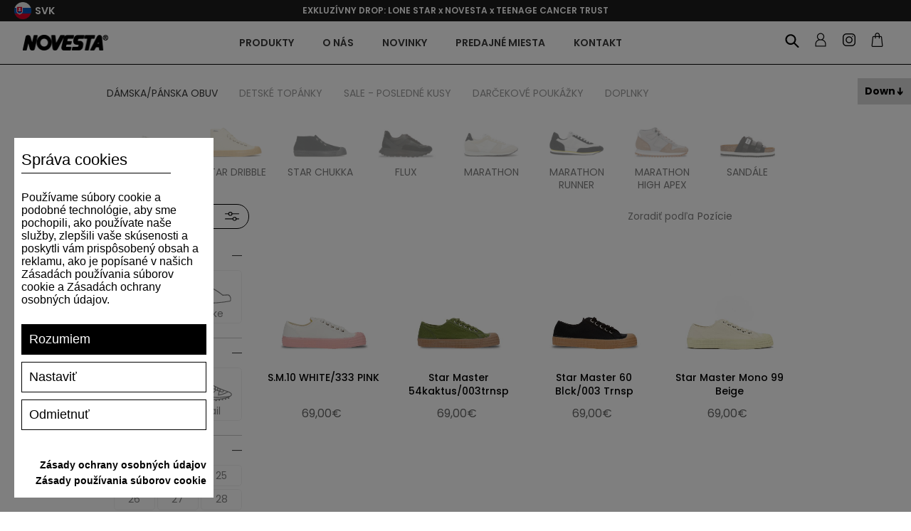

--- FILE ---
content_type: text/html; charset=utf-8
request_url: https://www.novesta.sk/sk/veganske-topanky
body_size: 111300
content:
<!DOCTYPE html><html lang="sk" dir="ltr" class="html-category-page"><head><title>Novesta.sk | VEG&#xC1;NSKE TOP&#xC1;NKY</title><meta charset="UTF-8"><meta name="description" content=""><meta name="keywords" content=""><meta name="generator" content="nopCommerce"><meta name="viewport" content="width=device-width, initial-scale=1"><meta name="google-site-verification" content="3aw-iOUvt6Z1HgMwrkTmYpPr4CByN4c1RO5C7pgNfbk"><link rel="shortcut icon" href="/favicon.ico"><meta name="apple-mobile-web-app-title" content="NOVESTA"><meta name="application-name" content="NOVESTA"><meta name="msapplication-TileColor" content="#da532c"><link rel="preconnect" href="https://fonts.googleapis.com"><link rel="preconnect" href="https://fonts.gstatic.com" crossorigin><link rel="stylesheet" href="https://fonts.googleapis.com/css2?family=Poppins:ital,wght@0,100;0,200;0,300;0,400;0,500;0,600;0,700;0,800;0,900;1,100;1,200;1,300;1,400;1,500;1,600;1,700;1,800;1,900&amp;display=swap"><link rel="stylesheet" href="/Plugins/Azara.Novesta/Content/css/font-awesome.min.css"><link rel="stylesheet" href="/css/jwrquuhj3pllnl3eomeooa.styles.css?v=KSUZdfyBQGe5Z_uRRa6vAMWjRoQ"><script src="https://www.spooky-cookie.com/s72asd83ijhf2453dsqwejcvb/cookiesmanager.js?lang=sk-sk"></script><link rel="apple-touch-icon" sizes="180x180" href="/apple-touch-icon.png"><link rel="icon" type="image/png" sizes="32x32" href="/favicon-32x32.png"><link rel="icon" type="image/png" sizes="16x16" href="/favicon-16x16.png"><link rel="manifest" href="/icons/icons_0/site.webmanifest"><link rel="manifest" href="/icons/icons_0/browserconfig.xml"><link rel="mask-icon" href="/safari-pinned-tab.svg" color="#5bbad5"><meta name="msapplication-TileColor" content="#da532c"><meta name="theme-color" content="#ffffff"><script>(function(n,t,i,r,u,f,e){n[u]=n[u]||function(){(n[u].q=n[u].q||[]).push(arguments)};f=t.createElement(i);f.async=1;f.src=r;e=t.getElementsByTagName(i)[0];e.parentNode.insertBefore(f,e)})(window,document,"script","https://assets.mailerlite.com/js/universal.js","ml");ml("account","579167")</script><script>(function(n,t,i,r,u){n[r]=n[r]||[];n[r].push({"gtm.start":(new Date).getTime(),event:"gtm.js"});var e=t.getElementsByTagName(i)[0],f=t.createElement(i),o=r!="dataLayer"?"&l="+r:"";f.async=!0;f.src="https://www.googletagmanager.com/gtm.js?id="+u+o;e.parentNode.insertBefore(f,e)})(window,document,"script","dataLayer","GTM-MJJSMHR")</script><script>let scriptTag=document.createElement("script");scriptTag.src="https://yottlyscript.com/script.js?tp=718371857";scriptTag.setAttribute("referrerpolicy","origin-when-cross-origin");scriptTag.setAttribute("async","");document.head.appendChild(scriptTag)</script><body><input name="__RequestVerificationToken" type="hidden" value="CfDJ8Jq7-KHtpsNHlvULF7NphJOT3kamnGY7gbRLlt458cxJMURl102KQO5PuM6mbWcPLjt8hmDN9AfVN9x7Pnq1j1yjVNA3cGeHhuAzEUFRmB36Rdue3afYbUzevHGciqMqCvc5lFHG8uXRCd0JmQtuL_Q"><div class="ajax-loading-block-window" style="display:none"></div><div id="dialog-notifications-success" role="status" aria-live="polite" aria-atomic="true" title="Oznámenia" style="display:none"></div><div id="dialog-notifications-error" role="alert" aria-live="assertive" aria-atomic="true" title="Chyba" style="display:none"></div><div id="dialog-notifications-warning" role="alert" aria-live="assertive" aria-atomic="true" title="Varovanie" style="display:none"></div><div id="bar-notification" class="bar-notification-container" role="status" aria-live="polite" aria-atomic="true" data-close="Zavrieť"></div><div class="master-wrapper-page"><div class="n-header"><div class="n-header-menu-item-content-overlay"></div><div class="n-header-top-line"><div class="n-header-top-line-left"><div class="n-header-top-line-item"></div><div class="n-header-top-line-item"><a class="n-select-store-btn store-select-trigger"> <img class="n-select-store-btn-flag" src="/Plugins/Azara.Novesta/content/images/novesta/flags/sk.png" alt="selected-region-3"> <span class="n-select-store-btn-country">SVK</span> </a><div class="n-select-store-overlay"><div class="n-select-store-window"><div class="n-select-store-header"><div class="n-select-store-header-logo"><img src="/Plugins/Azara.Novesta/content/images/novesta/logo.png" alt="logo"></div><span>Kam chcete poslať zásielku?</span></div><div class="n-select-store-content"><div class="customer-selected-properties"><div class="customer-selected-properties-country-container"><a class="customer-selected-properties-country" data-href="https://www.novesta.sk/nsetcustomerpreferences?noredirect=1&amp;returnPath=sk%252fveganske-topanky&amp;countryId=203"> <span class="customer-selected-properties-country-name">Slovensko</span> <span class="customer-selected-properties-country-change-label">Zmeniť</span> </a></div><div class="customer-selected-properties-language-container"><span class="customer-selected-properties-language-header"> Vyber jazyk </span><ul class="customer-selected-properties-languages"><li data-region="3" class="customer-selected-properties-languages-item"><label class="n-radiobutton" for="storeLanguage__3__2"> <input id="storeLanguage__3__2" type="radio" data-region="3" data-language="2" data-default="1" name="select_store_language" value="3__2" checked> <span class="n-radiobutton-box"></span> <span class="n-radiobutton-label language-item"> <span class="language-item-name">SK</span> <img class="language-item-flag" src="/Plugins/Azara.Novesta/content/images/novesta/flags/sk.png" alt="language-flag-2"> </span> </label><li data-region="4" class="customer-selected-properties-languages-item hidden"><label class="n-radiobutton" for="storeLanguage__4__3"> <input id="storeLanguage__4__3" type="radio" data-region="4" data-language="3" data-default="1" name="select_store_language" value="4__3"> <span class="n-radiobutton-box"></span> <span class="n-radiobutton-label language-item"> <span class="language-item-name">CZ</span> <img class="language-item-flag" src="/Plugins/Azara.Novesta/content/images/novesta/flags/cs.png" alt="language-flag-3"> </span> </label><li data-region="5" class="customer-selected-properties-languages-item hidden"><label class="n-radiobutton" for="storeLanguage__5__1"> <input id="storeLanguage__5__1" type="radio" data-region="5" data-language="1" data-default="1" name="select_store_language" value="5__1"> <span class="n-radiobutton-box"></span> <span class="n-radiobutton-label language-item"> <span class="language-item-name">EN</span> <img class="language-item-flag" src="/Plugins/Azara.Novesta/content/images/novesta/flags/en.png" alt="language-flag-1"> </span> </label><li data-region="5" class="customer-selected-properties-languages-item hidden"><label class="n-radiobutton" for="storeLanguage__5__4"> <input id="storeLanguage__5__4" type="radio" data-region="5" data-language="4" data-default="0" name="select_store_language" value="5__4"> <span class="n-radiobutton-box"></span> <span class="n-radiobutton-label language-item"> <span class="language-item-name">DE</span> <img class="language-item-flag" src="/Plugins/Azara.Novesta/content/images/novesta/flags/de.png" alt="language-flag-4"> </span> </label><li data-region="5" class="customer-selected-properties-languages-item hidden"><label class="n-radiobutton" for="storeLanguage__5__5"> <input id="storeLanguage__5__5" type="radio" data-region="5" data-language="5" data-default="0" name="select_store_language" value="5__5"> <span class="n-radiobutton-box"></span> <span class="n-radiobutton-label language-item"> <span class="language-item-name">FR</span> <img class="language-item-flag" src="/Plugins/Azara.Novesta/content/images/novesta/flags/fr.png" alt="language-flag-5"> </span> </label><li data-region="5" class="customer-selected-properties-languages-item hidden"><label class="n-radiobutton" for="storeLanguage__5__6"> <input id="storeLanguage__5__6" type="radio" data-region="5" data-language="6" data-default="0" name="select_store_language" value="5__6"> <span class="n-radiobutton-box"></span> <span class="n-radiobutton-label language-item"> <span class="language-item-name">IT</span> <img class="language-item-flag" src="/Plugins/Azara.Novesta/content/images/novesta/flags/it.png" alt="language-flag-6"> </span> </label><li data-region="5" class="customer-selected-properties-languages-item hidden"><label class="n-radiobutton" for="storeLanguage__5__7"> <input id="storeLanguage__5__7" type="radio" data-region="5" data-language="7" data-default="0" name="select_store_language" value="5__7"> <span class="n-radiobutton-box"></span> <span class="n-radiobutton-label language-item"> <span class="language-item-name">ES</span> <img class="language-item-flag" src="/Plugins/Azara.Novesta/content/images/novesta/flags/es.png" alt="language-flag-7"> </span> </label><li data-region="6" class="customer-selected-properties-languages-item hidden"><label class="n-radiobutton" for="storeLanguage__6__1"> <input id="storeLanguage__6__1" type="radio" data-region="6" data-language="1" data-default="1" name="select_store_language" value="6__1"> <span class="n-radiobutton-box"></span> <span class="n-radiobutton-label language-item"> <span class="language-item-name">EN</span> <img class="language-item-flag" src="/Plugins/Azara.Novesta/content/images/novesta/flags/en.png" alt="language-flag-1"> </span> </label><li data-region="6" class="customer-selected-properties-languages-item hidden"><label class="n-radiobutton" for="storeLanguage__6__5"> <input id="storeLanguage__6__5" type="radio" data-region="6" data-language="5" data-default="0" name="select_store_language" value="6__5"> <span class="n-radiobutton-box"></span> <span class="n-radiobutton-label language-item"> <span class="language-item-name">FR</span> <img class="language-item-flag" src="/Plugins/Azara.Novesta/content/images/novesta/flags/fr.png" alt="language-flag-5"> </span> </label><li data-region="6" class="customer-selected-properties-languages-item hidden"><label class="n-radiobutton" for="storeLanguage__6__7"> <input id="storeLanguage__6__7" type="radio" data-region="6" data-language="7" data-default="0" name="select_store_language" value="6__7"> <span class="n-radiobutton-box"></span> <span class="n-radiobutton-label language-item"> <span class="language-item-name">ES</span> <img class="language-item-flag" src="/Plugins/Azara.Novesta/content/images/novesta/flags/es.png" alt="language-flag-7"> </span> </label><li data-region="13" class="customer-selected-properties-languages-item hidden"><label class="n-radiobutton" for="storeLanguage__13__1"> <input id="storeLanguage__13__1" type="radio" data-region="13" data-language="1" data-default="1" name="select_store_language" value="13__1"> <span class="n-radiobutton-box"></span> <span class="n-radiobutton-label language-item"> <span class="language-item-name">EN</span> <img class="language-item-flag" src="/Plugins/Azara.Novesta/content/images/novesta/flags/en.png" alt="language-flag-1"> </span> </label><li data-region="13" class="customer-selected-properties-languages-item hidden"><label class="n-radiobutton" for="storeLanguage__13__4"> <input id="storeLanguage__13__4" type="radio" data-region="13" data-language="4" data-default="0" name="select_store_language" value="13__4"> <span class="n-radiobutton-box"></span> <span class="n-radiobutton-label language-item"> <span class="language-item-name">DE</span> <img class="language-item-flag" src="/Plugins/Azara.Novesta/content/images/novesta/flags/de.png" alt="language-flag-4"> </span> </label><li data-region="13" class="customer-selected-properties-languages-item hidden"><label class="n-radiobutton" for="storeLanguage__13__5"> <input id="storeLanguage__13__5" type="radio" data-region="13" data-language="5" data-default="0" name="select_store_language" value="13__5"> <span class="n-radiobutton-box"></span> <span class="n-radiobutton-label language-item"> <span class="language-item-name">FR</span> <img class="language-item-flag" src="/Plugins/Azara.Novesta/content/images/novesta/flags/fr.png" alt="language-flag-5"> </span> </label><li data-region="13" class="customer-selected-properties-languages-item hidden"><label class="n-radiobutton" for="storeLanguage__13__6"> <input id="storeLanguage__13__6" type="radio" data-region="13" data-language="6" data-default="0" name="select_store_language" value="13__6"> <span class="n-radiobutton-box"></span> <span class="n-radiobutton-label language-item"> <span class="language-item-name">IT</span> <img class="language-item-flag" src="/Plugins/Azara.Novesta/content/images/novesta/flags/it.png" alt="language-flag-6"> </span> </label><li data-region="13" class="customer-selected-properties-languages-item hidden"><label class="n-radiobutton" for="storeLanguage__13__7"> <input id="storeLanguage__13__7" type="radio" data-region="13" data-language="7" data-default="0" name="select_store_language" value="13__7"> <span class="n-radiobutton-box"></span> <span class="n-radiobutton-label language-item"> <span class="language-item-name">ES</span> <img class="language-item-flag" src="/Plugins/Azara.Novesta/content/images/novesta/flags/es.png" alt="language-flag-7"> </span> </label><li data-region="14" class="customer-selected-properties-languages-item hidden"><label class="n-radiobutton" for="storeLanguage__14__1"> <input id="storeLanguage__14__1" type="radio" data-region="14" data-language="1" data-default="1" name="select_store_language" value="14__1"> <span class="n-radiobutton-box"></span> <span class="n-radiobutton-label language-item"> <span class="language-item-name">EN</span> <img class="language-item-flag" src="/Plugins/Azara.Novesta/content/images/novesta/flags/en.png" alt="language-flag-1"> </span> </label><li data-region="14" class="customer-selected-properties-languages-item hidden"><label class="n-radiobutton" for="storeLanguage__14__4"> <input id="storeLanguage__14__4" type="radio" data-region="14" data-language="4" data-default="0" name="select_store_language" value="14__4"> <span class="n-radiobutton-box"></span> <span class="n-radiobutton-label language-item"> <span class="language-item-name">DE</span> <img class="language-item-flag" src="/Plugins/Azara.Novesta/content/images/novesta/flags/de.png" alt="language-flag-4"> </span> </label><li data-region="14" class="customer-selected-properties-languages-item hidden"><label class="n-radiobutton" for="storeLanguage__14__5"> <input id="storeLanguage__14__5" type="radio" data-region="14" data-language="5" data-default="0" name="select_store_language" value="14__5"> <span class="n-radiobutton-box"></span> <span class="n-radiobutton-label language-item"> <span class="language-item-name">FR</span> <img class="language-item-flag" src="/Plugins/Azara.Novesta/content/images/novesta/flags/fr.png" alt="language-flag-5"> </span> </label><li data-region="14" class="customer-selected-properties-languages-item hidden"><label class="n-radiobutton" for="storeLanguage__14__6"> <input id="storeLanguage__14__6" type="radio" data-region="14" data-language="6" data-default="0" name="select_store_language" value="14__6"> <span class="n-radiobutton-box"></span> <span class="n-radiobutton-label language-item"> <span class="language-item-name">IT</span> <img class="language-item-flag" src="/Plugins/Azara.Novesta/content/images/novesta/flags/it.png" alt="language-flag-6"> </span> </label><li data-region="14" class="customer-selected-properties-languages-item hidden"><label class="n-radiobutton" for="storeLanguage__14__7"> <input id="storeLanguage__14__7" type="radio" data-region="14" data-language="7" data-default="0" name="select_store_language" value="14__7"> <span class="n-radiobutton-box"></span> <span class="n-radiobutton-label language-item"> <span class="language-item-name">ES</span> <img class="language-item-flag" src="/Plugins/Azara.Novesta/content/images/novesta/flags/es.png" alt="language-flag-7"> </span> </label><li data-region="15" class="customer-selected-properties-languages-item hidden"><label class="n-radiobutton" for="storeLanguage__15__1"> <input id="storeLanguage__15__1" type="radio" data-region="15" data-language="1" data-default="1" name="select_store_language" value="15__1"> <span class="n-radiobutton-box"></span> <span class="n-radiobutton-label language-item"> <span class="language-item-name">EN</span> <img class="language-item-flag" src="/Plugins/Azara.Novesta/content/images/novesta/flags/en.png" alt="language-flag-1"> </span> </label><li data-region="15" class="customer-selected-properties-languages-item hidden"><label class="n-radiobutton" for="storeLanguage__15__4"> <input id="storeLanguage__15__4" type="radio" data-region="15" data-language="4" data-default="0" name="select_store_language" value="15__4"> <span class="n-radiobutton-box"></span> <span class="n-radiobutton-label language-item"> <span class="language-item-name">DE</span> <img class="language-item-flag" src="/Plugins/Azara.Novesta/content/images/novesta/flags/de.png" alt="language-flag-4"> </span> </label><li data-region="15" class="customer-selected-properties-languages-item hidden"><label class="n-radiobutton" for="storeLanguage__15__5"> <input id="storeLanguage__15__5" type="radio" data-region="15" data-language="5" data-default="0" name="select_store_language" value="15__5"> <span class="n-radiobutton-box"></span> <span class="n-radiobutton-label language-item"> <span class="language-item-name">FR</span> <img class="language-item-flag" src="/Plugins/Azara.Novesta/content/images/novesta/flags/fr.png" alt="language-flag-5"> </span> </label><li data-region="15" class="customer-selected-properties-languages-item hidden"><label class="n-radiobutton" for="storeLanguage__15__6"> <input id="storeLanguage__15__6" type="radio" data-region="15" data-language="6" data-default="0" name="select_store_language" value="15__6"> <span class="n-radiobutton-box"></span> <span class="n-radiobutton-label language-item"> <span class="language-item-name">IT</span> <img class="language-item-flag" src="/Plugins/Azara.Novesta/content/images/novesta/flags/it.png" alt="language-flag-6"> </span> </label><li data-region="15" class="customer-selected-properties-languages-item hidden"><label class="n-radiobutton" for="storeLanguage__15__7"> <input id="storeLanguage__15__7" type="radio" data-region="15" data-language="7" data-default="0" name="select_store_language" value="15__7"> <span class="n-radiobutton-box"></span> <span class="n-radiobutton-label language-item"> <span class="language-item-name">ES</span> <img class="language-item-flag" src="/Plugins/Azara.Novesta/content/images/novesta/flags/es.png" alt="language-flag-7"> </span> </label><li data-region="16" class="customer-selected-properties-languages-item hidden"><label class="n-radiobutton" for="storeLanguage__16__1"> <input id="storeLanguage__16__1" type="radio" data-region="16" data-language="1" data-default="1" name="select_store_language" value="16__1"> <span class="n-radiobutton-box"></span> <span class="n-radiobutton-label language-item"> <span class="language-item-name">EN</span> <img class="language-item-flag" src="/Plugins/Azara.Novesta/content/images/novesta/flags/en.png" alt="language-flag-1"> </span> </label><li data-region="16" class="customer-selected-properties-languages-item hidden"><label class="n-radiobutton" for="storeLanguage__16__4"> <input id="storeLanguage__16__4" type="radio" data-region="16" data-language="4" data-default="0" name="select_store_language" value="16__4"> <span class="n-radiobutton-box"></span> <span class="n-radiobutton-label language-item"> <span class="language-item-name">DE</span> <img class="language-item-flag" src="/Plugins/Azara.Novesta/content/images/novesta/flags/de.png" alt="language-flag-4"> </span> </label><li data-region="16" class="customer-selected-properties-languages-item hidden"><label class="n-radiobutton" for="storeLanguage__16__5"> <input id="storeLanguage__16__5" type="radio" data-region="16" data-language="5" data-default="0" name="select_store_language" value="16__5"> <span class="n-radiobutton-box"></span> <span class="n-radiobutton-label language-item"> <span class="language-item-name">FR</span> <img class="language-item-flag" src="/Plugins/Azara.Novesta/content/images/novesta/flags/fr.png" alt="language-flag-5"> </span> </label><li data-region="16" class="customer-selected-properties-languages-item hidden"><label class="n-radiobutton" for="storeLanguage__16__6"> <input id="storeLanguage__16__6" type="radio" data-region="16" data-language="6" data-default="0" name="select_store_language" value="16__6"> <span class="n-radiobutton-box"></span> <span class="n-radiobutton-label language-item"> <span class="language-item-name">IT</span> <img class="language-item-flag" src="/Plugins/Azara.Novesta/content/images/novesta/flags/it.png" alt="language-flag-6"> </span> </label><li data-region="16" class="customer-selected-properties-languages-item hidden"><label class="n-radiobutton" for="storeLanguage__16__7"> <input id="storeLanguage__16__7" type="radio" data-region="16" data-language="7" data-default="0" name="select_store_language" value="16__7"> <span class="n-radiobutton-box"></span> <span class="n-radiobutton-label language-item"> <span class="language-item-name">ES</span> <img class="language-item-flag" src="/Plugins/Azara.Novesta/content/images/novesta/flags/es.png" alt="language-flag-7"> </span> </label><li data-region="17" class="customer-selected-properties-languages-item hidden"><label class="n-radiobutton" for="storeLanguage__17__1"> <input id="storeLanguage__17__1" type="radio" data-region="17" data-language="1" data-default="0" name="select_store_language" value="17__1"> <span class="n-radiobutton-box"></span> <span class="n-radiobutton-label language-item"> <span class="language-item-name">EN</span> <img class="language-item-flag" src="/Plugins/Azara.Novesta/content/images/novesta/flags/en.png" alt="language-flag-1"> </span> </label><li data-region="17" class="customer-selected-properties-languages-item hidden"><label class="n-radiobutton" for="storeLanguage__17__4"> <input id="storeLanguage__17__4" type="radio" data-region="17" data-language="4" data-default="1" name="select_store_language" value="17__4"> <span class="n-radiobutton-box"></span> <span class="n-radiobutton-label language-item"> <span class="language-item-name">DE</span> <img class="language-item-flag" src="/Plugins/Azara.Novesta/content/images/novesta/flags/de.png" alt="language-flag-4"> </span> </label><li data-region="17" class="customer-selected-properties-languages-item hidden"><label class="n-radiobutton" for="storeLanguage__17__5"> <input id="storeLanguage__17__5" type="radio" data-region="17" data-language="5" data-default="0" name="select_store_language" value="17__5"> <span class="n-radiobutton-box"></span> <span class="n-radiobutton-label language-item"> <span class="language-item-name">FR</span> <img class="language-item-flag" src="/Plugins/Azara.Novesta/content/images/novesta/flags/fr.png" alt="language-flag-5"> </span> </label><li data-region="17" class="customer-selected-properties-languages-item hidden"><label class="n-radiobutton" for="storeLanguage__17__6"> <input id="storeLanguage__17__6" type="radio" data-region="17" data-language="6" data-default="0" name="select_store_language" value="17__6"> <span class="n-radiobutton-box"></span> <span class="n-radiobutton-label language-item"> <span class="language-item-name">IT</span> <img class="language-item-flag" src="/Plugins/Azara.Novesta/content/images/novesta/flags/it.png" alt="language-flag-6"> </span> </label><li data-region="17" class="customer-selected-properties-languages-item hidden"><label class="n-radiobutton" for="storeLanguage__17__7"> <input id="storeLanguage__17__7" type="radio" data-region="17" data-language="7" data-default="0" name="select_store_language" value="17__7"> <span class="n-radiobutton-box"></span> <span class="n-radiobutton-label language-item"> <span class="language-item-name">ES</span> <img class="language-item-flag" src="/Plugins/Azara.Novesta/content/images/novesta/flags/es.png" alt="language-flag-7"> </span> </label></ul></div><div class="customer-selected-properties-continue-container"><a class="n-button medium customer-selected-properties-continue-btn">Pokračovať</a></div></div><div class="n-select-store-list"><div class="n-select-store-list-search"><input class="n-select-store-list-search-input" type="text" placeholder="Search"></div><ul class="n-select-store-list-items"><li class="n-select-store-list-item" data-filter="Argentina"><a class="country-link" data-href="https://www.gonovesta.com/nsetcustomerpreferences?noredirect=1&amp;returnPath=sk%252fveganske-topanky&amp;countryId=11" data-name="Argentina" data-region="6"> <span class="country-link-name">Argentina</span> <img class="country-link-region" src="/Plugins/Azara.Novesta/content/images/novesta/flags/world.png" alt="region-flag-6"> </a><li class="n-select-store-list-item" data-filter="Armenia"><a class="country-link" data-href="https://www.gonovesta.com/nsetcustomerpreferences?noredirect=1&amp;returnPath=sk%252fveganske-topanky&amp;countryId=12" data-name="Armenia" data-region="6"> <span class="country-link-name">Armenia</span> <img class="country-link-region" src="/Plugins/Azara.Novesta/content/images/novesta/flags/world.png" alt="region-flag-6"> </a><li class="n-select-store-list-item" data-filter="Australia"><a class="country-link" data-href="https://www.gonovesta.com/nsetcustomerpreferences?noredirect=1&amp;returnPath=sk%252fveganske-topanky&amp;countryId=14" data-name="Australia" data-region="6"> <span class="country-link-name">Australia</span> <img class="country-link-region" src="/Plugins/Azara.Novesta/content/images/novesta/flags/world.png" alt="region-flag-6"> </a><li class="n-select-store-list-item" data-filter="Austria"><a class="country-link" data-href="https://eu.gonovesta.com/nsetcustomerpreferences?noredirect=1&amp;returnPath=sk%252fveganske-topanky&amp;countryId=15" data-name="Austria" data-region="5"> <span class="country-link-name">Austria</span> <img class="country-link-region" src="/Plugins/Azara.Novesta/content/images/novesta/flags/eu.png" alt="region-flag-5"> </a><li class="n-select-store-list-item" data-filter="Azerbaijan"><a class="country-link" data-href="https://www.gonovesta.com/nsetcustomerpreferences?noredirect=1&amp;returnPath=sk%252fveganske-topanky&amp;countryId=16" data-name="Azerbaijan" data-region="6"> <span class="country-link-name">Azerbaijan</span> <img class="country-link-region" src="/Plugins/Azara.Novesta/content/images/novesta/flags/world.png" alt="region-flag-6"> </a><li class="n-select-store-list-item" data-filter="Belgium"><a class="country-link" data-href="https://eu.gonovesta.com/nsetcustomerpreferences?noredirect=1&amp;returnPath=sk%252fveganske-topanky&amp;countryId=22" data-name="Belgium" data-region="5"> <span class="country-link-name">Belgium</span> <img class="country-link-region" src="/Plugins/Azara.Novesta/content/images/novesta/flags/eu.png" alt="region-flag-5"> </a><li class="n-select-store-list-item" data-filter="Bulgaria"><a class="country-link" data-href="https://eu.gonovesta.com/nsetcustomerpreferences?noredirect=1&amp;returnPath=sk%252fveganske-topanky&amp;countryId=35" data-name="Bulgaria" data-region="5"> <span class="country-link-name">Bulgaria</span> <img class="country-link-region" src="/Plugins/Azara.Novesta/content/images/novesta/flags/eu.png" alt="region-flag-5"> </a><li class="n-select-store-list-item" data-filter="Canada"><a class="country-link" data-href="https://ca.gonovesta.com/nsetcustomerpreferences?noredirect=1&amp;returnPath=sk%252fveganske-topanky&amp;countryId=41" data-name="Canada" data-region="14"> <span class="country-link-name">Canada</span> <img class="country-link-region" src="/Plugins/Azara.Novesta/content/images/novesta/flags/ca.png" alt="region-flag-14"> </a><li class="n-select-store-list-item" data-filter="Croatia"><a class="country-link" data-href="https://eu.gonovesta.com/nsetcustomerpreferences?noredirect=1&amp;returnPath=sk%252fveganske-topanky&amp;countryId=56" data-name="Croatia" data-region="5"> <span class="country-link-name">Croatia</span> <img class="country-link-region" src="/Plugins/Azara.Novesta/content/images/novesta/flags/eu.png" alt="region-flag-5"> </a><li class="n-select-store-list-item" data-filter="Cyprus"><a class="country-link" data-href="https://eu.gonovesta.com/nsetcustomerpreferences?noredirect=1&amp;returnPath=sk%252fveganske-topanky&amp;countryId=59" data-name="Cyprus" data-region="5"> <span class="country-link-name">Cyprus</span> <img class="country-link-region" src="/Plugins/Azara.Novesta/content/images/novesta/flags/eu.png" alt="region-flag-5"> </a><li class="n-select-store-list-item" data-filter="Česká republika"><a class="country-link" data-href="https://www.novesta.cz/nsetcustomerpreferences?noredirect=1&amp;returnPath=sk%252fveganske-topanky&amp;countryId=60" data-name="Česká republika" data-region="4"> <span class="country-link-name">&#x10C;esk&#xE1; republika</span> <img class="country-link-region" src="/Plugins/Azara.Novesta/content/images/novesta/flags/cs.png" alt="region-flag-4"> </a><li class="n-select-store-list-item" data-filter="Denmark"><a class="country-link" data-href="https://eu.gonovesta.com/nsetcustomerpreferences?noredirect=1&amp;returnPath=sk%252fveganske-topanky&amp;countryId=61" data-name="Denmark" data-region="5"> <span class="country-link-name">Denmark</span> <img class="country-link-region" src="/Plugins/Azara.Novesta/content/images/novesta/flags/eu.png" alt="region-flag-5"> </a><li class="n-select-store-list-item" data-filter="Estonia"><a class="country-link" data-href="https://eu.gonovesta.com/nsetcustomerpreferences?noredirect=1&amp;returnPath=sk%252fveganske-topanky&amp;countryId=70" data-name="Estonia" data-region="5"> <span class="country-link-name">Estonia</span> <img class="country-link-region" src="/Plugins/Azara.Novesta/content/images/novesta/flags/eu.png" alt="region-flag-5"> </a><li class="n-select-store-list-item" data-filter="Finland"><a class="country-link" data-href="https://eu.gonovesta.com/nsetcustomerpreferences?noredirect=1&amp;returnPath=sk%252fveganske-topanky&amp;countryId=76" data-name="Finland" data-region="5"> <span class="country-link-name">Finland</span> <img class="country-link-region" src="/Plugins/Azara.Novesta/content/images/novesta/flags/eu.png" alt="region-flag-5"> </a><li class="n-select-store-list-item" data-filter="France"><a class="country-link" data-href="https://eu.gonovesta.com/nsetcustomerpreferences?noredirect=1&amp;returnPath=sk%252fveganske-topanky&amp;countryId=77" data-name="France" data-region="5"> <span class="country-link-name">France</span> <img class="country-link-region" src="/Plugins/Azara.Novesta/content/images/novesta/flags/eu.png" alt="region-flag-5"> </a><li class="n-select-store-list-item" data-filter="Georgia"><a class="country-link" data-href="https://www.gonovesta.com/nsetcustomerpreferences?noredirect=1&amp;returnPath=sk%252fveganske-topanky&amp;countryId=83" data-name="Georgia" data-region="6"> <span class="country-link-name">Georgia</span> <img class="country-link-region" src="/Plugins/Azara.Novesta/content/images/novesta/flags/world.png" alt="region-flag-6"> </a><li class="n-select-store-list-item" data-filter="Germany"><a class="country-link" data-href="https://eu.gonovesta.com/nsetcustomerpreferences?noredirect=1&amp;returnPath=sk%252fveganske-topanky&amp;countryId=84" data-name="Germany" data-region="5"> <span class="country-link-name">Germany</span> <img class="country-link-region" src="/Plugins/Azara.Novesta/content/images/novesta/flags/eu.png" alt="region-flag-5"> </a><li class="n-select-store-list-item" data-filter="Greece"><a class="country-link" data-href="https://eu.gonovesta.com/nsetcustomerpreferences?noredirect=1&amp;returnPath=sk%252fveganske-topanky&amp;countryId=87" data-name="Greece" data-region="5"> <span class="country-link-name">Greece</span> <img class="country-link-region" src="/Plugins/Azara.Novesta/content/images/novesta/flags/eu.png" alt="region-flag-5"> </a><li class="n-select-store-list-item" data-filter="Hungary"><a class="country-link" data-href="https://eu.gonovesta.com/nsetcustomerpreferences?noredirect=1&amp;returnPath=sk%252fveganske-topanky&amp;countryId=102" data-name="Hungary" data-region="5"> <span class="country-link-name">Hungary</span> <img class="country-link-region" src="/Plugins/Azara.Novesta/content/images/novesta/flags/eu.png" alt="region-flag-5"> </a><li class="n-select-store-list-item" data-filter="Iceland"><a class="country-link" data-href="https://www.gonovesta.com/nsetcustomerpreferences?noredirect=1&amp;returnPath=sk%252fveganske-topanky&amp;countryId=103" data-name="Iceland" data-region="6"> <span class="country-link-name">Iceland</span> <img class="country-link-region" src="/Plugins/Azara.Novesta/content/images/novesta/flags/world.png" alt="region-flag-6"> </a><li class="n-select-store-list-item" data-filter="India"><a class="country-link" data-href="https://www.gonovesta.com/nsetcustomerpreferences?noredirect=1&amp;returnPath=sk%252fveganske-topanky&amp;countryId=104" data-name="India" data-region="6"> <span class="country-link-name">India</span> <img class="country-link-region" src="/Plugins/Azara.Novesta/content/images/novesta/flags/world.png" alt="region-flag-6"> </a><li class="n-select-store-list-item" data-filter="Indonesia"><a class="country-link" data-href="https://www.gonovesta.com/nsetcustomerpreferences?noredirect=1&amp;returnPath=sk%252fveganske-topanky&amp;countryId=105" data-name="Indonesia" data-region="6"> <span class="country-link-name">Indonesia</span> <img class="country-link-region" src="/Plugins/Azara.Novesta/content/images/novesta/flags/world.png" alt="region-flag-6"> </a><li class="n-select-store-list-item" data-filter="Ireland"><a class="country-link" data-href="https://eu.gonovesta.com/nsetcustomerpreferences?noredirect=1&amp;returnPath=sk%252fveganske-topanky&amp;countryId=108" data-name="Ireland" data-region="5"> <span class="country-link-name">Ireland</span> <img class="country-link-region" src="/Plugins/Azara.Novesta/content/images/novesta/flags/eu.png" alt="region-flag-5"> </a><li class="n-select-store-list-item" data-filter="Israel"><a class="country-link" data-href="https://www.gonovesta.com/nsetcustomerpreferences?noredirect=1&amp;returnPath=sk%252fveganske-topanky&amp;countryId=110" data-name="Israel" data-region="6"> <span class="country-link-name">Israel</span> <img class="country-link-region" src="/Plugins/Azara.Novesta/content/images/novesta/flags/world.png" alt="region-flag-6"> </a><li class="n-select-store-list-item" data-filter="Italy"><a class="country-link" data-href="https://eu.gonovesta.com/nsetcustomerpreferences?noredirect=1&amp;returnPath=sk%252fveganske-topanky&amp;countryId=111" data-name="Italy" data-region="5"> <span class="country-link-name">Italy</span> <img class="country-link-region" src="/Plugins/Azara.Novesta/content/images/novesta/flags/eu.png" alt="region-flag-5"> </a><li class="n-select-store-list-item" data-filter="Kazakhstan"><a class="country-link" data-href="https://www.gonovesta.com/nsetcustomerpreferences?noredirect=1&amp;returnPath=sk%252fveganske-topanky&amp;countryId=116" data-name="Kazakhstan" data-region="6"> <span class="country-link-name">Kazakhstan</span> <img class="country-link-region" src="/Plugins/Azara.Novesta/content/images/novesta/flags/world.png" alt="region-flag-6"> </a><li class="n-select-store-list-item" data-filter="Kenya"><a class="country-link" data-href="https://www.gonovesta.com/nsetcustomerpreferences?noredirect=1&amp;returnPath=sk%252fveganske-topanky&amp;countryId=117" data-name="Kenya" data-region="6"> <span class="country-link-name">Kenya</span> <img class="country-link-region" src="/Plugins/Azara.Novesta/content/images/novesta/flags/world.png" alt="region-flag-6"> </a><li class="n-select-store-list-item" data-filter="Latvia"><a class="country-link" data-href="https://eu.gonovesta.com/nsetcustomerpreferences?noredirect=1&amp;returnPath=sk%252fveganske-topanky&amp;countryId=124" data-name="Latvia" data-region="5"> <span class="country-link-name">Latvia</span> <img class="country-link-region" src="/Plugins/Azara.Novesta/content/images/novesta/flags/eu.png" alt="region-flag-5"> </a><li class="n-select-store-list-item" data-filter="Lithuania"><a class="country-link" data-href="https://eu.gonovesta.com/nsetcustomerpreferences?noredirect=1&amp;returnPath=sk%252fveganske-topanky&amp;countryId=130" data-name="Lithuania" data-region="5"> <span class="country-link-name">Lithuania</span> <img class="country-link-region" src="/Plugins/Azara.Novesta/content/images/novesta/flags/eu.png" alt="region-flag-5"> </a><li class="n-select-store-list-item" data-filter="Luxembourg"><a class="country-link" data-href="https://eu.gonovesta.com/nsetcustomerpreferences?noredirect=1&amp;returnPath=sk%252fveganske-topanky&amp;countryId=131" data-name="Luxembourg" data-region="5"> <span class="country-link-name">Luxembourg</span> <img class="country-link-region" src="/Plugins/Azara.Novesta/content/images/novesta/flags/eu.png" alt="region-flag-5"> </a><li class="n-select-store-list-item" data-filter="Malaysia"><a class="country-link" data-href="https://www.gonovesta.com/nsetcustomerpreferences?noredirect=1&amp;returnPath=sk%252fveganske-topanky&amp;countryId=136" data-name="Malaysia" data-region="6"> <span class="country-link-name">Malaysia</span> <img class="country-link-region" src="/Plugins/Azara.Novesta/content/images/novesta/flags/world.png" alt="region-flag-6"> </a><li class="n-select-store-list-item" data-filter="Malta"><a class="country-link" data-href="https://eu.gonovesta.com/nsetcustomerpreferences?noredirect=1&amp;returnPath=sk%252fveganske-topanky&amp;countryId=139" data-name="Malta" data-region="5"> <span class="country-link-name">Malta</span> <img class="country-link-region" src="/Plugins/Azara.Novesta/content/images/novesta/flags/eu.png" alt="region-flag-5"> </a><li class="n-select-store-list-item" data-filter="Netherlands"><a class="country-link" data-href="https://eu.gonovesta.com/nsetcustomerpreferences?noredirect=1&amp;returnPath=sk%252fveganske-topanky&amp;countryId=158" data-name="Netherlands" data-region="5"> <span class="country-link-name">Netherlands</span> <img class="country-link-region" src="/Plugins/Azara.Novesta/content/images/novesta/flags/eu.png" alt="region-flag-5"> </a><li class="n-select-store-list-item" data-filter="New Zealand"><a class="country-link" data-href="https://www.gonovesta.com/nsetcustomerpreferences?noredirect=1&amp;returnPath=sk%252fveganske-topanky&amp;countryId=160" data-name="New Zealand" data-region="6"> <span class="country-link-name">New Zealand</span> <img class="country-link-region" src="/Plugins/Azara.Novesta/content/images/novesta/flags/world.png" alt="region-flag-6"> </a><li class="n-select-store-list-item" data-filter="Norway"><a class="country-link" data-href="https://no.gonovesta.com/nsetcustomerpreferences?noredirect=1&amp;returnPath=sk%252fveganske-topanky&amp;countryId=167" data-name="Norway" data-region="16"> <span class="country-link-name">Norway</span> <img class="country-link-region" src="/Plugins/Azara.Novesta/content/images/novesta/flags/no.png" alt="region-flag-16"> </a><li class="n-select-store-list-item" data-filter="Pakistan"><a class="country-link" data-href="https://www.gonovesta.com/nsetcustomerpreferences?noredirect=1&amp;returnPath=sk%252fveganske-topanky&amp;countryId=169" data-name="Pakistan" data-region="6"> <span class="country-link-name">Pakistan</span> <img class="country-link-region" src="/Plugins/Azara.Novesta/content/images/novesta/flags/world.png" alt="region-flag-6"> </a><li class="n-select-store-list-item" data-filter="Poland"><a class="country-link" data-href="https://eu.gonovesta.com/nsetcustomerpreferences?noredirect=1&amp;returnPath=sk%252fveganske-topanky&amp;countryId=178" data-name="Poland" data-region="5"> <span class="country-link-name">Poland</span> <img class="country-link-region" src="/Plugins/Azara.Novesta/content/images/novesta/flags/eu.png" alt="region-flag-5"> </a><li class="n-select-store-list-item" data-filter="Portugal"><a class="country-link" data-href="https://eu.gonovesta.com/nsetcustomerpreferences?noredirect=1&amp;returnPath=sk%252fveganske-topanky&amp;countryId=179" data-name="Portugal" data-region="5"> <span class="country-link-name">Portugal</span> <img class="country-link-region" src="/Plugins/Azara.Novesta/content/images/novesta/flags/eu.png" alt="region-flag-5"> </a><li class="n-select-store-list-item" data-filter="Qatar"><a class="country-link" data-href="https://www.gonovesta.com/nsetcustomerpreferences?noredirect=1&amp;returnPath=sk%252fveganske-topanky&amp;countryId=181" data-name="Qatar" data-region="6"> <span class="country-link-name">Qatar</span> <img class="country-link-region" src="/Plugins/Azara.Novesta/content/images/novesta/flags/world.png" alt="region-flag-6"> </a><li class="n-select-store-list-item" data-filter="Romania"><a class="country-link" data-href="https://eu.gonovesta.com/nsetcustomerpreferences?noredirect=1&amp;returnPath=sk%252fveganske-topanky&amp;countryId=183" data-name="Romania" data-region="5"> <span class="country-link-name">Romania</span> <img class="country-link-region" src="/Plugins/Azara.Novesta/content/images/novesta/flags/eu.png" alt="region-flag-5"> </a><li class="n-select-store-list-item" data-filter="Singapore"><a class="country-link" data-href="https://www.gonovesta.com/nsetcustomerpreferences?noredirect=1&amp;returnPath=sk%252fveganske-topanky&amp;countryId=201" data-name="Singapore" data-region="6"> <span class="country-link-name">Singapore</span> <img class="country-link-region" src="/Plugins/Azara.Novesta/content/images/novesta/flags/world.png" alt="region-flag-6"> </a><li class="n-select-store-list-item" data-filter="Slovenia"><a class="country-link" data-href="https://eu.gonovesta.com/nsetcustomerpreferences?noredirect=1&amp;returnPath=sk%252fveganske-topanky&amp;countryId=204" data-name="Slovenia" data-region="5"> <span class="country-link-name">Slovenia</span> <img class="country-link-region" src="/Plugins/Azara.Novesta/content/images/novesta/flags/eu.png" alt="region-flag-5"> </a><li class="n-select-store-list-item" data-filter="Slovensko"><a class="country-link selected" data-href="https://www.novesta.sk/nsetcustomerpreferences?noredirect=1&amp;returnPath=sk%252fveganske-topanky&amp;countryId=203" data-name="Slovensko" data-region="3"> <span class="country-link-name">Slovensko</span> <img class="country-link-region" src="/Plugins/Azara.Novesta/content/images/novesta/flags/sk.png" alt="region-flag-3"> </a><li class="n-select-store-list-item group" data-filter="Spain;Spain - Canary Islands;Spain - Ceuta;Spain - Mellila"><span class="group-name">Spain</span> <a class="country-link" data-href="https://eu.gonovesta.com/nsetcustomerpreferences?noredirect=1&amp;returnPath=sk%252fveganske-topanky&amp;countryId=210" data-name="Spain" data-region="5"> <span class="country-link-name">Spain</span> <img class="country-link-region" src="/Plugins/Azara.Novesta/content/images/novesta/flags/eu.png" alt="region-flag-5"> </a> <a class="country-link" data-href="https://www.gonovesta.com/nsetcustomerpreferences?noredirect=1&amp;returnPath=sk%252fveganske-topanky&amp;countryId=252" data-name="Spain - Canary Islands" data-region="6"> <span class="country-link-name">Spain - Canary Islands</span> <img class="country-link-region" src="/Plugins/Azara.Novesta/content/images/novesta/flags/world.png" alt="region-flag-6"> </a> <a class="country-link" data-href="https://www.gonovesta.com/nsetcustomerpreferences?noredirect=1&amp;returnPath=sk%252fveganske-topanky&amp;countryId=253" data-name="Spain - Ceuta" data-region="6"> <span class="country-link-name">Spain - Ceuta</span> <img class="country-link-region" src="/Plugins/Azara.Novesta/content/images/novesta/flags/world.png" alt="region-flag-6"> </a> <a class="country-link" data-href="https://www.gonovesta.com/nsetcustomerpreferences?noredirect=1&amp;returnPath=sk%252fveganske-topanky&amp;countryId=254" data-name="Spain - Mellila" data-region="6"> <span class="country-link-name">Spain - Mellila</span> <img class="country-link-region" src="/Plugins/Azara.Novesta/content/images/novesta/flags/world.png" alt="region-flag-6"> </a><li class="n-select-store-list-item" data-filter="Sweden"><a class="country-link" data-href="https://eu.gonovesta.com/nsetcustomerpreferences?noredirect=1&amp;returnPath=sk%252fveganske-topanky&amp;countryId=215" data-name="Sweden" data-region="5"> <span class="country-link-name">Sweden</span> <img class="country-link-region" src="/Plugins/Azara.Novesta/content/images/novesta/flags/eu.png" alt="region-flag-5"> </a><li class="n-select-store-list-item" data-filter="Switzerland"><a class="country-link" data-href="https://ch.gonovesta.com/nsetcustomerpreferences?noredirect=1&amp;returnPath=sk%252fveganske-topanky&amp;countryId=216" data-name="Switzerland" data-region="17"> <span class="country-link-name">Switzerland</span> <img class="country-link-region" src="/Plugins/Azara.Novesta/content/images/novesta/flags/ch.png" alt="region-flag-17"> </a><li class="n-select-store-list-item" data-filter="Thailand"><a class="country-link" data-href="https://www.gonovesta.com/nsetcustomerpreferences?noredirect=1&amp;returnPath=sk%252fveganske-topanky&amp;countryId=221" data-name="Thailand" data-region="6"> <span class="country-link-name">Thailand</span> <img class="country-link-region" src="/Plugins/Azara.Novesta/content/images/novesta/flags/world.png" alt="region-flag-6"> </a><li class="n-select-store-list-item" data-filter="Turkey"><a class="country-link" data-href="https://www.gonovesta.com/nsetcustomerpreferences?noredirect=1&amp;returnPath=sk%252fveganske-topanky&amp;countryId=228" data-name="Turkey" data-region="6"> <span class="country-link-name">Turkey</span> <img class="country-link-region" src="/Plugins/Azara.Novesta/content/images/novesta/flags/world.png" alt="region-flag-6"> </a><li class="n-select-store-list-item" data-filter="Ukraine"><a class="country-link" data-href="https://www.gonovesta.com/nsetcustomerpreferences?noredirect=1&amp;returnPath=sk%252fveganske-topanky&amp;countryId=233" data-name="Ukraine" data-region="6"> <span class="country-link-name">Ukraine</span> <img class="country-link-region" src="/Plugins/Azara.Novesta/content/images/novesta/flags/world.png" alt="region-flag-6"> </a><li class="n-select-store-list-item" data-filter="United Arab Emirates"><a class="country-link" data-href="https://www.gonovesta.com/nsetcustomerpreferences?noredirect=1&amp;returnPath=sk%252fveganske-topanky&amp;countryId=234" data-name="United Arab Emirates" data-region="6"> <span class="country-link-name">United Arab Emirates</span> <img class="country-link-region" src="/Plugins/Azara.Novesta/content/images/novesta/flags/world.png" alt="region-flag-6"> </a><li class="n-select-store-list-item group" data-filter="United Kingdom;United Kingdom - Great Britain;United Kingdom - Northern Ireland"><span class="group-name">United Kingdom</span> <a class="country-link" data-href="https://uk.gonovesta.com/nsetcustomerpreferences?noredirect=1&amp;returnPath=sk%252fveganske-topanky&amp;countryId=235" data-name="United Kingdom - Great Britain" data-region="15"> <span class="country-link-name">United Kingdom - Great Britain</span> <img class="country-link-region" src="/Plugins/Azara.Novesta/content/images/novesta/flags/uk.png" alt="region-flag-15"> </a> <a class="country-link" data-href="https://uk.gonovesta.com/nsetcustomerpreferences?noredirect=1&amp;returnPath=sk%252fveganske-topanky&amp;countryId=255" data-name="United Kingdom - Northern Ireland" data-region="15"> <span class="country-link-name">United Kingdom - Northern Ireland</span> <img class="country-link-region" src="/Plugins/Azara.Novesta/content/images/novesta/flags/uk.png" alt="region-flag-15"> </a><li class="n-select-store-list-item" data-filter="United States of America"><a class="country-link" data-href="https://us.gonovesta.com/nsetcustomerpreferences?noredirect=1&amp;returnPath=sk%252fveganske-topanky&amp;countryId=237" data-name="United States of America" data-region="13"> <span class="country-link-name">United States of America</span> <img class="country-link-region" src="/Plugins/Azara.Novesta/content/images/novesta/flags/us.png" alt="region-flag-13"> </a><li class="n-select-store-list-item" data-filter="Uruguay"><a class="country-link" data-href="https://www.gonovesta.com/nsetcustomerpreferences?noredirect=1&amp;returnPath=sk%252fveganske-topanky&amp;countryId=238" data-name="Uruguay" data-region="6"> <span class="country-link-name">Uruguay</span> <img class="country-link-region" src="/Plugins/Azara.Novesta/content/images/novesta/flags/world.png" alt="region-flag-6"> </a><li class="n-select-store-list-item" data-filter="Uzbekistan"><a class="country-link" data-href="https://www.gonovesta.com/nsetcustomerpreferences?noredirect=1&amp;returnPath=sk%252fveganske-topanky&amp;countryId=239" data-name="Uzbekistan" data-region="6"> <span class="country-link-name">Uzbekistan</span> <img class="country-link-region" src="/Plugins/Azara.Novesta/content/images/novesta/flags/world.png" alt="region-flag-6"> </a><li class="n-select-store-list-item" data-filter="Vietnam"><a class="country-link" data-href="https://www.gonovesta.com/nsetcustomerpreferences?noredirect=1&amp;returnPath=sk%252fveganske-topanky&amp;countryId=242" data-name="Vietnam" data-region="6"> <span class="country-link-name">Vietnam</span> <img class="country-link-region" src="/Plugins/Azara.Novesta/content/images/novesta/flags/world.png" alt="region-flag-6"> </a></ul><a class="n-button medium reverse n-select-store-list-btn clean-search">Iná krajina</a> <a class="n-button medium n-select-store-list-btn continue">Pokračovať</a></div></div></div></div></div></div><div class="n-header-top-line-center"><a class="inline-text-link" href="/lone-star-x-novesta-x-tct">EXKLUZÍVNY DROP: LONE STAR x NOVESTA x TEENAGE CANCER TRUST</a></div><div class="n-header-top-line-right"></div></div><div class="n-header-content"><div class="n-header-menu-btn-container"><a class="n-header-menu-btn"><img src="/Plugins/Azara.Novesta/content/images/novesta/sp_menu_icon.svg" alt="icon"></a></div><div class="n-header-title"><div class="n-header-logo"><a href="/"><img src="/Plugins/Azara.Novesta/content/images/novesta/logo.png" alt="logo"></a></div></div><div class="n-header-main-menu"><a class="n-header-main-menu-close-btn"><img src="/Plugins/Azara.Novesta/content/images/novesta/close.svg" alt="close-btn"></a> <nav><ul><li class="n-header-main-menu-item"><a class="n-header-content-trigger">PRODUKTY</a><div class="n-header-main-menu-item-content large"><div class="header-menu-products-table-container"><div class="n-navigation columns-6"><div class="n-navigation-item"><a class="n-navigation-item-link" href="/sk/lone-star-x-novesta-x-tct"> <img src="/sk/nfile/1193/menu_trust.jpg" alt="navigation-item-image"> <span>LONE STAR x NOVESTA x TCT</span> </a></div><div class="n-navigation-item"><a class="n-navigation-item-link" href="/sk/bundle"> <img src="/sk/nfile/1211/menu_merch.jpg" alt="navigation-item-image"> <span>CHRISTMAS BUNDLE</span> </a></div><div class="n-navigation-item"><a class="n-navigation-item-link" href="/sk/star-master"> <img src="/sk/nfile/1194/menu_starmaster.jpg" alt="navigation-item-image"> <span>STAR MASTER</span> </a></div><div class="n-navigation-item"><a class="n-navigation-item-link" href="/sk/star-dribble"> <img src="/sk/nfile/1195/star_dribble_240x150.jpg" alt="navigation-item-image"> <span>STAR DRIBBLE</span> </a></div><div class="n-navigation-item"><a class="n-navigation-item-link" href="/sk/ital"> <img src="/sk/nfile/1196/menu_ital.jpg" alt="navigation-item-image"> <span>ITAL</span> </a></div><div class="n-navigation-item"><a class="n-navigation-item-link" href="/sk/star-chukka"> <img src="/sk/nfile/1197/menu_chukka.jpg" alt="navigation-item-image"> <span>STAR CHUKKA</span> </a></div><div class="n-navigation-item"><a class="n-navigation-item-link" href="/sk/marathon"> <img src="/sk/nfile/1198/menu_marathon.jpg" alt="navigation-item-image"> <span>MARATHON</span> </a></div><div class="n-navigation-item"><a class="n-navigation-item-link" href="/sk/marathon-runner"> <img src="/sk/nfile/1199/menu_marathon_runner.png" alt="navigation-item-image"> <span>MARATHON RUNNER</span> </a></div><div class="n-navigation-item"><a class="n-navigation-item-link" href="/sk/flux"> <img src="/sk/nfile/1201/menu_flux.jpg" alt="navigation-item-image"> <span>FLUX</span> </a></div><div class="n-navigation-item"><a class="n-navigation-item-link" href="/sk/german-trainer"> <img src="/sk/nfile/1202/menu_gat.jpg" alt="navigation-item-image"> <span>GERMAN TRAINER</span> </a></div><div class="n-navigation-item"><a class="n-navigation-item-link" href="/sk/itoh"> <img src="/sk/nfile/1203/menu_itoh.jpg" alt="navigation-item-image"> <span>ITOH</span> </a></div><div class="n-navigation-item"><a class="n-navigation-item-link" href="/sk/rubber-sneaker-boot"> <img src="/sk/nfile/1204/menu_rb.jpg" alt="navigation-item-image"> <span>RUBBER SNEAKER/BOOT</span> </a></div><div class="n-navigation-item"><a class="n-navigation-item-link" href="/sk/sandals"> <img src="/sk/nfile/1205/menu_sandal.jpg" alt="navigation-item-image"> <span>SANDALS</span> </a></div><div class="n-navigation-item"><a class="n-navigation-item-link" href="/sk/kids-shoes"> <img src="/sk/nfile/1206/kid_velcro_240x150.jpg" alt="navigation-item-image"> <span>KIDS SHOES</span> </a></div><div class="n-navigation-item"><a class="n-navigation-item-link" href="/sk/vegan-shoes"> <img src="/sk/nfile/1207/menu_marathon_vegan.jpg" alt="navigation-item-image"> <span>VEGAN SHOES</span> </a></div><div class="n-navigation-item"><a class="n-navigation-item-link" href="/sk/sale-last-pieces"> <img src="/sk/nfile/1208/menu_special.jpg" alt="navigation-item-image"> <span>SALE - LAST PIECES</span> </a></div><div class="n-navigation-item"><a class="n-navigation-item-link" href="/sk/gift-vouchers"> <img src="/sk/nfile/1209/darcekovy_kupon_novesta.jpg" alt="navigation-item-image"> <span>GIFT VOUCHERS</span> </a></div><div class="n-navigation-item"><a class="n-navigation-item-link" href="/sk/accessories"> <img src="/sk/nfile/1210/menu_doplnky.jpg" alt="navigation-item-image"> <span>ACCESSORIES</span> </a></div></div></div></div><li class="n-header-main-menu-item"><a class="n-header-content-trigger">O NÁS</a><div class="n-header-main-menu-item-content"><div class="n-menu-about"><div class="n-menu-about-unit"><a href="/sk/nfactory" class="n-menu-about-unit-link"> <img src="/Plugins/Azara.Novesta/content/images/novesta/menu_thum_factory.jpg" alt="factory"> <span>FABRIKA</span> </a></div><div class="n-menu-about-unit"><a href="/sk/nproducts" class="n-menu-about-unit-link"> <img src="/Plugins/Azara.Novesta/content/images/novesta/menu_thum_product.webp" alt="product"> <span>O PRODUKTOCH</span> </a></div><div class="n-menu-about-unit"><a href="/sk/ncatalogues" class="n-menu-about-unit-link"> <img src="/Plugins/Azara.Novesta/content/images/novesta/menu_thum_visual.webp" alt="visual"> <span>KATALÓGY</span> </a></div></div></div><li class="n-header-main-menu-item"><a href="/sk/nnesw"> NOVINKY</a><li class="n-header-main-menu-item"><a href="/sk/nstockists">PREDAJNÉ MIESTA</a><li class="n-header-main-menu-item"><a href="/sk/contactus">KONTAKT</a></ul></nav></div><div class="n-header-side-menu header-links"><ul><li class="n-header-side-menu-item hidden-mobile"><a class="header-side-menu-icon" href="/sk/search"><img src="/Plugins/Azara.Novesta/content/images/novesta/icon_menu_search.svg" alt="icon_search"></a><li class="n-header-side-menu-item"><a class="header-side-menu-icon" href="/sk/customer/info"><img src="/Plugins/Azara.Novesta/content/images/novesta/icon_menu_user.png" alt="icon_user"></a><li class="n-header-side-menu-item hidden-mobile"><a class="header-side-menu-icon" href="https://www.instagram.com/novesta/"><img src="/Plugins/Azara.Novesta/content/images/novesta/icon_menu_insta.png" alt="icon_insta"></a><li class="n-header-side-menu-item shopping-cart" id="topcartlink"><a class="header-side-menu-icon" href="/sk/cart"> <img src="/Plugins/Azara.Novesta/content/images/novesta/icon_menu_cart.png" alt="icon_cart"> <span class="cart-qty">0</span> </a></ul></div></div></div><div class="master-wrapper-content" id="main" role="main"><div class="master-column-wrapper"><div><div class="page category-page n-category-page"><div class="page-body n-category-page-body"><div class="n-catalog-navigation"><ul><li class="selected"><a class="track-filter-change-link" href="/sk/damske-panske">D&#xC1;MSKA/P&#xC1;NSKA OBUV</a><li><a class="track-filter-change-link" href="/sk/detske-tenisky">DETSK&#xC9; TOP&#xC1;NKY</a><li><a class="track-filter-change-link" href="/sk/sale-posledn%C3%A9-kusy">SALE - posledn&#xE9; kusy</a><li><a class="track-filter-change-link" href="/sk/darcekove-poukazky">DAR&#x10C;EKOV&#xC9; POUK&#xC1;&#x17D;KY</a><li><a class="track-filter-change-link" href="/sk/doplnky">DOPLNKY</a></ul></div><div class="n-catalog-categories"><div class="n-catalog-categories-slider"><div class="n-catalog-categories-slider-unit"><a class="n-catalog-categories-slider-unit-link track-filter-change-link" data-attr-category="2" href="/sk/star-master"> <img src="/Plugins/Azara.Novesta/content/images/novesta/menu/menu_starmaster.jpg" alt="star_master"> <span>STAR MASTER</span> </a></div><div class="n-catalog-categories-slider-unit"><a class="n-catalog-categories-slider-unit-link track-filter-change-link" data-attr-category="7" href="/sk/star-dribble"> <img src="/Plugins/Azara.Novesta/content/images/novesta/menu/2019/star_dribble_240x150.jpg" alt="star_dribble"> <span>STAR DRIBBLE</span> </a></div><div class="n-catalog-categories-slider-unit"><a class="n-catalog-categories-slider-unit-link track-filter-change-link" data-attr-category="10" href="/sk/star-chukka"> <img src="/Plugins/Azara.Novesta/content/images/novesta/menu/menu_chukka.jpg" alt="star_chukka"> <span>STAR CHUKKA</span> </a></div><div class="n-catalog-categories-slider-unit"><a class="n-catalog-categories-slider-unit-link track-filter-change-link" data-attr-category="36" href="/sk/flux"> <img src="/Plugins/Azara.Novesta/content/images/novesta/menu/menu_flux.jpg" alt="flux"> <span>FLUX</span> </a></div><div class="n-catalog-categories-slider-unit"><a class="n-catalog-categories-slider-unit-link track-filter-change-link" data-attr-category="3" href="/sk/marathon"> <img src="/Plugins/Azara.Novesta/content/images/novesta/menu/menu_marathon.jpg" alt="marathon"> <span>MARATHON</span> </a></div><div class="n-catalog-categories-slider-unit"><a class="n-catalog-categories-slider-unit-link track-filter-change-link" data-attr-category="11" href="/sk/marathon-runner"> <img src="/Plugins/Azara.Novesta/content/images/novesta/menu/menu_marathon_runner.png" alt="marathon_runner"> <span>MARATHON RUNNER</span> </a></div><div class="n-catalog-categories-slider-unit"><a class="n-catalog-categories-slider-unit-link track-filter-change-link" data-attr-category="38" href="/sk/marathon-high-apex"> <img src="/Plugins/Azara.Novesta/content/images/novesta/menu/menu_marathon_high_apex.jpg" alt="marathon_high_apex"> <span>MARATHON HIGH APEX</span> </a></div><div class="n-catalog-categories-slider-unit"><a class="n-catalog-categories-slider-unit-link track-filter-change-link" data-attr-category="23" href="/sk/sand%C3%A1le"> <img src="/Plugins/Azara.Novesta/content/images/novesta/menu/menu_sandal.jpg" alt="sandal"> <span>SAND&#xC1;LE</span> </a></div><div class="n-catalog-categories-slider-unit"><a class="n-catalog-categories-slider-unit-link track-filter-change-link" data-attr-category="12" href="/sk/itoh"> <img src="/Plugins/Azara.Novesta/content/images/novesta/menu/menu_itoh.jpg" alt="itoh"> <span>ITOH</span> </a></div><div class="n-catalog-categories-slider-unit"><a class="n-catalog-categories-slider-unit-link track-filter-change-link" data-attr-category="37" href="/sk/ital"> <img src="/Plugins/Azara.Novesta/content/images/novesta/menu/menu_ital.jpg" alt="ital"> <span>ITAL</span> </a></div><div class="n-catalog-categories-slider-unit"><a class="n-catalog-categories-slider-unit-link track-filter-change-link" data-attr-category="13" href="/sk/german-trainer"> <img src="/Plugins/Azara.Novesta/content/images/novesta/menu/menu_gat.jpg" alt="german_trainer"> <span>GERMAN TRAINER</span> </a></div><div class="n-catalog-categories-slider-unit"><a class="n-catalog-categories-slider-unit-link track-filter-change-link" data-attr-category="14" href="/sk/gum%C3%A1ky"> <img src="/Plugins/Azara.Novesta/content/images/novesta/menu/menu_rb.jpg" alt="rubber_boots"> <span>GUM&#xC1;KY</span> </a></div><div class="n-catalog-categories-slider-unit"><a class="n-catalog-categories-slider-unit-link track-filter-change-link" data-attr-category="15" href="/sk/rubber-sneaker"> <img src="/Plugins/Azara.Novesta/content/images/novesta/menu/menu_rubber_sneaker.jpg" alt="rubber_sneaker"> <span>RUBBER SNEAKER</span> </a></div></div></div><div class="n-products initial"><div class="n-products-top-panel"><div class="n-products-top-panel-column filter"><a class="n-products-toggle-filter n-products-toggle-filter-btn"> <span class="n-products-toggle-filter-btn-text">Skryť filtre</span><div class="n-products-toggle-filter-btn-icon"><img src="/Plugins/Azara.Novesta/content/images/novesta/icon_filter.svg" alt="filter-icon"></div></a></div><div class="n-products-top-panel-column sort"><div class="product-selectors"><div class="n-products-sorting"><span>Zoradiť podľa</span> <select aria-label="Zvoľte poradie poradia produktov" id="products-orderby" name="products-orderby"><option selected value="0">Poz&#xED;cie<option value="10">Cena: Od najlacnej&#x161;ieho<option value="11">Cena: Od najdrah&#x161;ieho</select></div></div></div></div><div class="n-products-filter"><div class="n-products-filter-header"><span>FILTER</span> <a class="n-products-toggle-filter n-products-close-filter-btn"><img src="/Plugins/Azara.Novesta/content/images/novesta/close.svg" alt="close-btn"></a></div><div class="n-products-filter-body"><div class="product-filters"><div class="product-filter product-spec-filter"><div class="filter-content"><ul class="n-accordion-list compact"><li class="n-accordion-list-item open"><a class="n-accordion-list-item-label">Typ obuvi</a><div class="n-accordion-list-item-content"><ul class="group product-spec-group n-catalog-tile-filter image"><li class="item"><input id="attribute-option-4" type="checkbox" data-option-id="4"> <label for="attribute-option-4"> <span class="label-image"> <img src="/Plugins/Azara.Novesta/content/images/novesta/icon-high.svg" alt="filter-image"> </span> <span class="label-text">Vysok&#xE9;</span> </label><li class="item"><input id="attribute-option-5" type="checkbox" data-option-id="5"> <label for="attribute-option-5"> <span class="label-image"> <img src="/Plugins/Azara.Novesta/content/images/novesta/icon-low.svg" alt="filter-image"> </span> <span class="label-text">N&#xED;zke</span> </label></ul></div><li class="n-accordion-list-item open"><a class="n-accordion-list-item-label">Marathon typ</a><div class="n-accordion-list-item-content"><ul class="group product-spec-group n-catalog-tile-filter image"><li class="item"><input id="attribute-option-301" type="checkbox" data-option-id="301"> <label for="attribute-option-301"> <span class="label-image"> <img src="/Plugins/Azara.Novesta/content/images/novesta/icon-m-classic.svg" alt="filter-image"> </span> <span class="label-text">Classic</span> </label><li class="item"><input id="attribute-option-302" type="checkbox" data-option-id="302"> <label for="attribute-option-302"> <span class="label-image"> <img src="/Plugins/Azara.Novesta/content/images/novesta/icon-m-trail.svg" alt="filter-image"> </span> <span class="label-text">Trail</span> </label></ul></div><li class="n-accordion-list-item open"><a class="n-accordion-list-item-label">Ve&#x13E;kos&#x165;</a><div class="n-accordion-list-item-content"><ul class="group product-spec-group n-catalog-tile-filter square"><li class="item"><input id="attribute-option-100" type="checkbox" data-option-id="100"> <label for="attribute-option-100"> 23 </label><li class="item"><input id="attribute-option-101" type="checkbox" data-option-id="101"> <label for="attribute-option-101"> 24 </label><li class="item"><input id="attribute-option-102" type="checkbox" data-option-id="102"> <label for="attribute-option-102"> 25 </label><li class="item"><input id="attribute-option-103" type="checkbox" data-option-id="103"> <label for="attribute-option-103"> 26 </label><li class="item"><input id="attribute-option-104" type="checkbox" data-option-id="104"> <label for="attribute-option-104"> 27 </label><li class="item"><input id="attribute-option-105" type="checkbox" data-option-id="105"> <label for="attribute-option-105"> 28 </label><li class="item"><input id="attribute-option-106" type="checkbox" data-option-id="106"> <label for="attribute-option-106"> 29 </label><li class="item"><input id="attribute-option-107" type="checkbox" data-option-id="107"> <label for="attribute-option-107"> 30 </label><li class="item"><input id="attribute-option-108" type="checkbox" data-option-id="108"> <label for="attribute-option-108"> 31 </label><li class="item"><input id="attribute-option-109" type="checkbox" data-option-id="109"> <label for="attribute-option-109"> 32 </label><li class="item"><input id="attribute-option-110" type="checkbox" data-option-id="110"> <label for="attribute-option-110"> 33 </label><li class="item"><input id="attribute-option-111" type="checkbox" data-option-id="111"> <label for="attribute-option-111"> 34 </label><li class="item"><input id="attribute-option-112" type="checkbox" data-option-id="112"> <label for="attribute-option-112"> 35 </label><li class="item"><input id="attribute-option-113" type="checkbox" data-option-id="113"> <label for="attribute-option-113"> 36 </label><li class="item"><input id="attribute-option-114" type="checkbox" data-option-id="114"> <label for="attribute-option-114"> 37 </label><li class="item"><input id="attribute-option-115" type="checkbox" data-option-id="115"> <label for="attribute-option-115"> 38 </label><li class="item"><input id="attribute-option-116" type="checkbox" data-option-id="116"> <label for="attribute-option-116"> 38.5 </label><li class="item"><input id="attribute-option-117" type="checkbox" data-option-id="117"> <label for="attribute-option-117"> 39 </label><li class="item"><input id="attribute-option-118" type="checkbox" data-option-id="118"> <label for="attribute-option-118"> 40 </label><li class="item"><input id="attribute-option-119" type="checkbox" data-option-id="119"> <label for="attribute-option-119"> 41 </label><li class="item"><input id="attribute-option-120" type="checkbox" data-option-id="120"> <label for="attribute-option-120"> 41.5 </label><li class="item"><input id="attribute-option-121" type="checkbox" data-option-id="121"> <label for="attribute-option-121"> 42 </label><li class="item"><input id="attribute-option-122" type="checkbox" data-option-id="122"> <label for="attribute-option-122"> 42.5 </label><li class="item"><input id="attribute-option-123" type="checkbox" data-option-id="123"> <label for="attribute-option-123"> 43 </label><li class="item"><input id="attribute-option-124" type="checkbox" data-option-id="124"> <label for="attribute-option-124"> 44 </label><li class="item"><input id="attribute-option-125" type="checkbox" data-option-id="125"> <label for="attribute-option-125"> 45 </label><li class="item"><input id="attribute-option-126" type="checkbox" data-option-id="126"> <label for="attribute-option-126"> 46 </label><li class="item"><input id="attribute-option-127" type="checkbox" data-option-id="127"> <label for="attribute-option-127"> 47 </label></ul></div><li class="n-accordion-list-item open"><a class="n-accordion-list-item-label">Farba</a><div class="n-accordion-list-item-content"><ul class="group product-spec-group n-catalog-tile-filter circle"><li class="item"><input id="attribute-option-50" type="checkbox" data-option-id="50"> <label for="attribute-option-50" style="color:#000;background:#f5f5dc" title="BEŽOVÁ"></label><li class="item"><input id="attribute-option-51" type="checkbox" data-option-id="51"> <label for="attribute-option-51" style="color:#000;background:#fff;border:1px solid #f1f1f1" title="BIELA"></label><li class="item"><input id="attribute-option-58" type="checkbox" data-option-id="58"> <label for="attribute-option-58" style="color:#fff;background:#f00" title="ČERVENÁ"></label><li class="item"><input id="attribute-option-52" type="checkbox" data-option-id="52"> <label for="attribute-option-52" style="color:#fff;background:#000" title="ČIERNA"></label><li class="item"><input id="attribute-option-55" type="checkbox" data-option-id="55"> <label for="attribute-option-55" style="color:#fff;background:#a52a2a" title="HNEDÁ"></label><li class="item"><input id="attribute-option-54" type="checkbox" data-option-id="54"> <label for="attribute-option-54" style="color:#fff;background:#00f" title="MODRÁ"></label><li class="item"><input id="attribute-option-65" type="checkbox" data-option-id="65"> <label for="attribute-option-65" style="color:#000;background:#ffc0cb" title="RUŽOVÁ"></label><li class="item"><input id="attribute-option-60" type="checkbox" data-option-id="60"> <label for="attribute-option-60" style="color:#000;background:#0f0" title="ZELENÁ"></label><li class="item"><input id="attribute-option-56" type="checkbox" data-option-id="56"> <label for="attribute-option-56" style="color:#000;background:#ff0" title="ŽLTÁ"></label></ul></div><li class="n-accordion-list-item open"><a class="n-accordion-list-item-label">Materi&#xE1;l</a><div class="n-accordion-list-item-content"><ul class="group product-spec-group"><li class="item"><label class="n-checkbox rounded light" for="attribute-option-401"> <input id="attribute-option-401" type="checkbox" data-option-id="401"> <span class="n-checkbox-box"></span> <span class="n-checkbox-label">Bavlna</span> </label><li class="item"><label class="n-checkbox rounded light" for="attribute-option-404"> <input id="attribute-option-404" type="checkbox" data-option-id="404"> <span class="n-checkbox-box"></span> <span class="n-checkbox-label">Pr&#xED;rodn&#xFD; kau&#x10D;uk</span> </label><li class="item"><label class="n-checkbox rounded light" for="attribute-option-405"> <input id="attribute-option-405" type="checkbox" data-option-id="405"> <span class="n-checkbox-box"></span> <span class="n-checkbox-label">Syntetick&#xE1; ko&#x17E;a</span> </label></ul></div></ul></div></div></div></div><div class="n-products-filter-footer"><a class="n-products-toggle-filter n-button reverse">Close</a></div></div><div class="n-products-container"><div class="products-container"><div class="ajax-products-busy"></div><div class="products-wrapper"><div class="product-grid"><div class="item-grid"><div class="item-box"><div class="product-item" data-productid="315"><div class="picture"><a href="/sk/s-m-10-white-333-pink" title="Zobraziť detaily pre S.M.10 WHITE/333 PINK"> <img alt="Obrázok z S.M.10 WHITE/333 PINK" src="https://www.novesta.sk/images/thumbs/0001449_65bb9d74ae92bd221cdbc56ba4e131fb_415.jpeg" title="Zobraziť detaily pre S.M.10 WHITE/333 PINK"> </a></div><div class="details"><h2 class="product-title"><a href="/sk/s-m-10-white-333-pink">S.M.10 WHITE/333 PINK</a></h2><div class="add-info"><div class="prices"><span class="price actual-price">69,00&#x20AC;</span></div></div></div></div></div><div class="item-box"><div class="product-item" data-productid="99905"><div class="picture"><a href="/sk/star-master-54kaktus-003trnsp" title="Zobraziť detaily pre Star Master 54kaktus/003trnsp"> <img alt="Obrázok z Star Master 54kaktus/003trnsp" src="https://www.novesta.sk/images/thumbs/0002641_d59155fc86df4245be5d2bad4e75aa87_415.jpeg" title="Zobraziť detaily pre Star Master 54kaktus/003trnsp"> </a></div><div class="details"><h2 class="product-title"><a href="/sk/star-master-54kaktus-003trnsp">Star Master 54kaktus/003trnsp</a></h2><div class="add-info"><div class="prices"><span class="price actual-price">69,00&#x20AC;</span></div></div></div></div></div><div class="item-box"><div class="product-item" data-productid="591"><div class="picture"><a href="/sk/star-master-60-blck-003-trnsp" title="Zobraziť detaily pre Star Master 60 Blck/003 Trnsp"> <img alt="Obrázok z Star Master 60 Blck/003 Trnsp" src="https://www.novesta.sk/images/thumbs/0003488_e09f9ea5672c724a02c94bdb4ba055c3_415.jpeg" title="Zobraziť detaily pre Star Master 60 Blck/003 Trnsp"> </a></div><div class="details"><h2 class="product-title"><a href="/sk/star-master-60-blck-003-trnsp">Star Master 60 Blck/003 Trnsp</a></h2><div class="add-info"><div class="prices"><span class="price actual-price">69,00&#x20AC;</span></div></div></div></div></div><div class="item-box"><div class="product-item" data-productid="451"><div class="picture"><a href="/sk/star-master-mono-99-beige" title="Zobraziť detaily pre Star Master Mono 99 Beige"> <img alt="Obrázok z Star Master Mono 99 Beige" src="https://www.novesta.sk/images/thumbs/0003948_738178dfdb11a2baaf28429ce61182e4_415.jpeg" title="Zobraziť detaily pre Star Master Mono 99 Beige"> </a></div><div class="details"><h2 class="product-title"><a href="/sk/star-master-mono-99-beige">Star Master Mono 99 Beige</a></h2><div class="add-info"><div class="prices"><span class="price actual-price">69,00&#x20AC;</span></div></div></div></div></div><div class="item-box"><div class="product-item" data-productid="420"><div class="picture"><a href="/sk/star-master-42-military" title="Zobraziť detaily pre STAR MASTER 42 MILITARY"> <img alt="Obrázok z STAR MASTER 42 MILITARY" src="https://www.novesta.sk/images/thumbs/0002584_69d71d57930ce03f515797eb34922be3_415.jpeg" title="Zobraziť detaily pre STAR MASTER 42 MILITARY"> </a></div><div class="details"><h2 class="product-title"><a href="/sk/star-master-42-military">STAR MASTER 42 MILITARY</a></h2><div class="add-info"><div class="prices"><span class="price actual-price">69,00&#x20AC;</span></div></div></div></div></div><div class="item-box"><div class="product-item" data-productid="421"><div class="picture"><a href="/sk/star-master-42-mltr003-trnsp" title="Zobraziť detaily pre Star Master 42 Mltr/003 Trnsp"> <img alt="Obrázok z Star Master 42 Mltr/003 Trnsp" src="https://www.novesta.sk/images/thumbs/0002666_f6d4b9e5112d7f4f007369b00a9d01f3_415.jpeg" title="Zobraziť detaily pre Star Master 42 Mltr/003 Trnsp"> </a></div><div class="details"><h2 class="product-title"><a href="/sk/star-master-42-mltr003-trnsp">Star Master 42 Mltr/003 Trnsp</a></h2><div class="add-info"><div class="prices"><span class="price actual-price">69,00&#x20AC;</span></div></div></div></div></div><div class="item-box"><div class="product-item" data-productid="427"><div class="picture"><a href="/sk/star-master-60-black" title="Zobraziť detaily pre Star Master 60 Black"> <img alt="Obrázok z Star Master 60 Black" src="https://www.novesta.sk/images/thumbs/0002628_9a22fcccf5d7f3f70177580581f8d981_415.jpeg" title="Zobraziť detaily pre Star Master 60 Black"> </a></div><div class="details"><h2 class="product-title"><a href="/sk/star-master-60-black">Star Master 60 Black</a></h2><div class="add-info"><div class="prices"><span class="price actual-price">69,00&#x20AC;</span></div></div></div></div></div><div class="item-box"><div class="product-item" data-productid="440"><div class="picture"><a href="/sk/star-master-all-black" title="Zobraziť detaily pre Star Master All Black"> <img alt="Obrázok z Star Master All Black" src="https://www.novesta.sk/images/thumbs/0002661_051c62ba3b943feff51e25262882627d_415.jpeg" title="Zobraziť detaily pre Star Master All Black"> </a></div><div class="details"><h2 class="product-title"><a href="/sk/star-master-all-black">Star Master All Black</a></h2><div class="add-info"><div class="prices"><span class="price actual-price">69,00&#x20AC;</span></div></div></div></div></div><div class="item-box"><div class="product-item" data-productid="449"><div class="picture"><a href="/sk/star-master-mono-42-military" title="Zobraziť detaily pre Star Master Mono 42 Mililtary"> <img alt="Obrázok z Star Master Mono 42 Mililtary" src="https://www.novesta.sk/images/thumbs/0002655_star-master-mono-42-mililtary_415.jpeg" title="Zobraziť detaily pre Star Master Mono 42 Mililtary"> </a></div><div class="details"><h2 class="product-title"><a href="/sk/star-master-mono-42-military">Star Master Mono 42 Mililtary</a></h2><div class="add-info"><div class="prices"><span class="price old-price">69,00&#x20AC;</span> <span class="price actual-price">48,30&#x20AC;</span></div></div></div></div></div><div class="item-box"><div class="product-item" data-productid="399"><div class="picture"><a href="/sk/star-master-10-white" title="Zobraziť detaily pre Star Master 10 White"> <img alt="Obrázok z Star Master 10 White" src="https://www.novesta.sk/images/thumbs/0002596_star-master-10-white_415.jpeg" title="Zobraziť detaily pre Star Master 10 White"> </a></div><div class="details"><h2 class="product-title"><a href="/sk/star-master-10-white">Star Master 10 White</a></h2><div class="add-info"><div class="prices"><span class="price actual-price">69,00&#x20AC;</span></div></div></div></div></div><div class="item-box"><div class="product-item" data-productid="438"><div class="picture"><a href="/sk/star-master-99-beige" title="Zobraziť detaily pre Star Master 99 Beige"> <img alt="Obrázok z Star Master 99 Beige" src="https://www.novesta.sk/images/thumbs/0002682_ca71e05e0ea172078bc1bd636bf6c785_415.jpeg" title="Zobraziť detaily pre Star Master 99 Beige"> </a></div><div class="details"><h2 class="product-title"><a href="/sk/star-master-99-beige">Star Master 99 Beige</a></h2><div class="add-info"><div class="prices"><span class="price actual-price">69,00&#x20AC;</span></div></div></div></div></div><div class="item-box"><div class="product-item" data-productid="409"><div class="picture"><a href="/sk/star-master-27-navy003-trnsp" title="Zobraziť detaily pre Star Master 27 Navy/003 Trnsp"> <img alt="Obrázok z Star Master 27 Navy/003 Trnsp" src="https://www.novesta.sk/images/thumbs/0003947_d6e33f5081a0ace70c88830a0643d969_415.jpeg" title="Zobraziť detaily pre Star Master 27 Navy/003 Trnsp"> </a></div><div class="details"><h2 class="product-title"><a href="/sk/star-master-27-navy003-trnsp">Star Master 27 Navy/003 Trnsp</a></h2><div class="add-info"><div class="prices"><span class="price actual-price">69,00&#x20AC;</span></div></div></div></div></div><div class="item-box"><div class="product-item" data-productid="448"><div class="picture"><a href="/sk/star-master-mono-27-navy" title="Zobraziť detaily pre Star Master Mono 27 Navy"> <img alt="Obrázok z Star Master Mono 27 Navy" src="https://www.novesta.sk/images/thumbs/0002657_star-master-mono-27-navy_415.jpeg" title="Zobraziť detaily pre Star Master Mono 27 Navy"> </a></div><div class="details"><h2 class="product-title"><a href="/sk/star-master-mono-27-navy">Star Master Mono 27 Navy</a></h2><div class="add-info"><div class="prices"><span class="price actual-price">69,00&#x20AC;</span></div></div></div></div></div><div class="item-box"><div class="product-item" data-productid="229"><div class="picture"><a href="/sk/marathon-vegan-al-blue" title="Zobraziť detaily pre MARATHON VEGAN AL BLUE"> <img alt="Obrázok z MARATHON VEGAN AL BLUE" src="https://www.novesta.sk/images/thumbs/0002902_marathon-vegan-al-blue_415.jpeg" title="Zobraziť detaily pre MARATHON VEGAN AL BLUE"> </a></div><div class="details"><h2 class="product-title"><a href="/sk/marathon-vegan-al-blue">MARATHON VEGAN AL BLUE</a></h2><div class="add-info"><div class="prices"><span class="price actual-price">129,00&#x20AC;</span></div></div></div></div></div><div class="item-box"><div class="product-item" data-productid="236"><div class="picture"><a href="/sk/marathon-vegan-trail-brown" title="Zobraziť detaily pre MARATHON VEGAN TRAIL BROWN"> <img alt="Obrázok z MARATHON VEGAN TRAIL BROWN" src="https://www.novesta.sk/images/thumbs/0003293_ef531b18bafcac2db94af26a6b781679_415.jpeg" title="Zobraziť detaily pre MARATHON VEGAN TRAIL BROWN"> </a></div><div class="details"><h2 class="product-title"><a href="/sk/marathon-vegan-trail-brown">MARATHON VEGAN TRAIL BROWN</a></h2><div class="add-info"><div class="prices"><span class="price actual-price">150,00&#x20AC;</span></div></div></div></div></div><div class="item-box"><div class="product-item" data-productid="237"><div class="picture"><a href="/sk/marathon-vegan-trail-olive" title="Zobraziť detaily pre MARATHON VEGAN TRAIL OLIVE"> <img alt="Obrázok z MARATHON VEGAN TRAIL OLIVE" src="https://www.novesta.sk/images/thumbs/0002996_marathon-vegan-trail-olive_415.jpeg" title="Zobraziť detaily pre MARATHON VEGAN TRAIL OLIVE"> </a></div><div class="details"><h2 class="product-title"><a href="/sk/marathon-vegan-trail-olive">MARATHON VEGAN TRAIL OLIVE</a></h2><div class="add-info"><div class="prices"><span class="price actual-price">150,00&#x20AC;</span></div></div></div></div></div><div class="item-box"><div class="product-item" data-productid="238"><div class="picture"><a href="/sk/marathon-vegan-trail-yellow" title="Zobraziť detaily pre MARATHON VEGAN TRAIL YELLOW"> <img alt="Obrázok z MARATHON VEGAN TRAIL YELLOW" src="https://www.novesta.sk/images/thumbs/0003042_41a254cede103cbfc28db5848777a660_415.jpeg" title="Zobraziť detaily pre MARATHON VEGAN TRAIL YELLOW"> </a></div><div class="details"><h2 class="product-title"><a href="/sk/marathon-vegan-trail-yellow">MARATHON VEGAN TRAIL YELLOW</a></h2><div class="add-info"><div class="prices"><span class="price actual-price">150,00&#x20AC;</span></div></div></div></div></div><div class="item-box"><div class="product-item" data-productid="153"><div class="picture"><a href="/sk/kiddo-314-red" title="Zobraziť detaily pre KIDDO 314 RED"> <img alt="Obrázok z KIDDO 314 RED" src="https://www.novesta.sk/images/thumbs/0002347_0c32fe76ac468d4d12c435f0e7a4d2c2_415.jpeg" title="Zobraziť detaily pre KIDDO 314 RED"> </a></div><div class="details"><h2 class="product-title"><a href="/sk/kiddo-314-red">KIDDO 314 RED</a></h2><div class="add-info"><div class="prices"><span class="price actual-price">39,00&#x20AC;</span></div></div></div></div></div><div class="item-box"><div class="product-item" data-productid="154"><div class="picture"><a href="/sk/kiddo-333-pink" title="Zobraziť detaily pre KIDDO 333 PINK"> <img alt="Obrázok z KIDDO 333 PINK" src="https://www.novesta.sk/images/thumbs/0002332_kiddo-333-pink_415.jpeg" title="Zobraziť detaily pre KIDDO 333 PINK"> </a></div><div class="details"><h2 class="product-title"><a href="/sk/kiddo-333-pink">KIDDO 333 PINK</a></h2><div class="add-info"><div class="prices"><span class="price actual-price">39,00&#x20AC;</span></div></div></div></div></div><div class="item-box"><div class="product-item" data-productid="155"><div class="picture"><a href="/sk/kiddo-515-dark-green" title="Zobraziť detaily pre KIDDO 515 DARK GREEN"> <img alt="Obrázok z KIDDO 515 DARK GREEN" src="https://www.novesta.sk/images/thumbs/0002349_bdc414d173fa17e24a483ed9019a69cd_415.jpeg" title="Zobraziť detaily pre KIDDO 515 DARK GREEN"> </a></div><div class="details"><h2 class="product-title"><a href="/sk/kiddo-515-dark-green">KIDDO 515 DARK GREEN</a></h2><div class="add-info"><div class="prices"><span class="price actual-price">39,00&#x20AC;</span></div></div></div></div></div><div class="item-box"><div class="product-item" data-productid="159"><div class="picture"><a href="/sk/kiddo-938-plum" title="Zobraziť detaily pre KIDDO 938 PLUM"> <img alt="Obrázok z KIDDO 938 PLUM" src="https://www.novesta.sk/images/thumbs/0002329_4e80f7e7bbf29d05bfb9fee947944a0d_415.jpeg" title="Zobraziť detaily pre KIDDO 938 PLUM"> </a></div><div class="details"><h2 class="product-title"><a href="/sk/kiddo-938-plum">KIDDO 938 PLUM</a></h2><div class="add-info"><div class="prices"><span class="price actual-price">39,00&#x20AC;</span></div></div></div></div></div><div class="item-box"><div class="product-item" data-productid="120"><div class="picture"><a href="/sk/chelsea-boot-517-green" title="Zobraziť detaily pre CHELSEA BOOT 517 GREEN"> <img alt="Obrázok z CHELSEA BOOT 517 GREEN" src="https://www.novesta.sk/images/thumbs/0004090_81d8acbf83013c41f82fe54e977aa9ea_415.jpeg" title="Zobraziť detaily pre CHELSEA BOOT 517 GREEN"> </a></div><div class="details"><h2 class="product-title"><a href="/sk/chelsea-boot-517-green">CHELSEA BOOT 517 GREEN</a></h2><div class="add-info"><div class="prices"><span class="price actual-price">89,00&#x20AC;</span></div></div></div></div></div><div class="item-box"><div class="product-item" data-productid="245"><div class="picture"><a href="/sk/rubber-sneaker-27-navy-974navy" title="Zobraziť detaily pre RUBBER SNEAKER 27 NAVY/974NAVY"> <img alt="Obrázok z RUBBER SNEAKER 27 NAVY/974NAVY" src="https://www.novesta.sk/images/thumbs/0002818_8c274e39d3393e37b45053248d3875bc_415.jpeg" title="Zobraziť detaily pre RUBBER SNEAKER 27 NAVY/974NAVY"> </a></div><div class="details"><h2 class="product-title"><a href="/sk/rubber-sneaker-27-navy-974navy">RUBBER SNEAKER 27 NAVY/974NAVY</a></h2><div class="add-info"><div class="prices"><span class="price actual-price">99,00&#x20AC;</span></div></div></div></div></div><div class="item-box"><div class="product-item" data-productid="248"><div class="picture"><a href="/sk/rubber-sneaker-99-bg123-wheat" title="Zobraziť detaily pre RUBBER SNEAKER 99 BG/123 WHEAT"> <img alt="Obrázok z RUBBER SNEAKER 99 BG/123 WHEAT" src="https://www.novesta.sk/images/thumbs/0002826_rubber-sneaker-99-bg123-wheat_415.jpeg" title="Zobraziť detaily pre RUBBER SNEAKER 99 BG/123 WHEAT"> </a></div><div class="details"><h2 class="product-title"><a href="/sk/rubber-sneaker-99-bg123-wheat">RUBBER SNEAKER 99 BG/123 WHEAT</a></h2><div class="add-info"><div class="prices"><span class="price actual-price">99,00&#x20AC;</span></div></div></div></div></div><div class="item-box"><div class="product-item" data-productid="249"><div class="picture"><a href="/sk/rubber-sneaker-low-beige" title="Zobraziť detaily pre RUBBER SNEAKER LOW BEIGE"> <img alt="Obrázok z RUBBER SNEAKER LOW BEIGE" src="https://www.novesta.sk/images/thumbs/0002832_e672f361c708bbe0ccd724e4da2b8b8b_415.jpeg" title="Zobraziť detaily pre RUBBER SNEAKER LOW BEIGE"> </a></div><div class="details"><h2 class="product-title"><a href="/sk/rubber-sneaker-low-beige">RUBBER SNEAKER LOW BEIGE</a></h2><div class="add-info"><div class="prices"><span class="price actual-price">99,00&#x20AC;</span></div></div></div></div></div><div class="item-box"><div class="product-item" data-productid="541"><div class="picture"><a href="/sk/rubber-sneaker-low-ecrubrown" title="Zobraziť detaily pre Rubber Sneaker Low ecru/brown"> <img alt="Obrázok z Rubber Sneaker Low ecru/brown" src="https://www.novesta.sk/images/thumbs/0002836_rubber-sneaker-low-ecrubrown_415.jpeg" title="Zobraziť detaily pre Rubber Sneaker Low ecru/brown"> </a></div><div class="details"><h2 class="product-title"><a href="/sk/rubber-sneaker-low-ecrubrown">Rubber Sneaker Low ecru/brown</a></h2><div class="add-info"><div class="prices"><span class="price actual-price">99,00&#x20AC;</span></div></div></div></div></div></div></div></div></div></div></div></div></div><div class="hidden"><div class="n-product-is-not-available"><div class="container"><div class="row"><div class="col-12"><h1 class="font-size-50 font-weight-400 text-align-center">:-(</h1><h3 class="font-weight-400">Litujeme, ale daný produkt již není k dispozici.</h3></div></div><div class="row"><div class="col-12 flex flex-direction-row flex-justify-content-center margin-top-2"><button type="button" class="n-button medium close-product-not-available-modal-btn" onclick="closeProductNotAvailableModal()">Pokračovat do obchodu</button></div></div></div></div></div></div></div></div><div class="n-footer"><div class="n-footer-title"><div class="n-footer-title-logo"><a href="/"><img src="/Plugins/Azara.Novesta/content/images/novesta/logo.png" alt="logo"></a></div></div><div class="n-footer-upper"><div class="n-footer-upper-block"><div class="n-footer-upper-block-title"><strong>PODPORA</strong></div><ul class="n-footer-upper-block-list"><li><a href="/sk/nshippingandpayment">DOPRAVA A PLATBA</a><li><a href="/sk/vr%C3%A1tenie-tovaru">Vrátenie tovaru</a><li><a href="/sk/nsizeguide">VEĽKOSTNÁ TABUĽKA</a><li><a href="/sk/nshoescare">STAROSTLIVOSŤ O TENISKY</a><li><a href="/sk/ngiftvouchers">DARČEKOVÝ POUKAZ</a><li><a href="/sk/nreviews">RECENZIE</a></ul></div><div class="n-footer-upper-block"><div class="n-footer-upper-block-title"><strong>INFORMÁCIE</strong></div><ul class="n-footer-upper-block-list"><li><a href="/sk/v%C5%A1eobecn%C3%A9-obchodn%C3%A9-podmienky">VŠEOBECNÉ OBCHODNÉ PODMIENKY</a><li><a href="/sk/reklamacny-poriadok">REKLAMÁCIE</a><li><a href="/sk/ochrana-osobn%C3%BDch-%C3%BAdajov">ZÁSADY OCHRANY OSOBNÝCH ÚDAJOV</a><li><a href="/sk/nfaq">FAQ</a><li><a href="/sk/nnesw">NOVINKY</a></ul></div><div class="n-footer-upper-block"><div class="n-footer-upper-block-title"><strong>ZNAČKA</strong></div><ul class="n-footer-upper-block-list"><li><a href="/sk/contactus">KONTAKT</a><li><a href="/sk/ncatalogues">KATALÓGY</a><li><a href="/sk/nfactory">O NÁS</a><li><a href="/sk/ncertificates">CERTIFIKÁTY</a><li><a href="/sk/nstockists">PREDAJNÉ MIESTA</a></ul></div><div class="n-footer-upper-block"><div class="n-footer-upper-block-title n-footer-upper-block-title-social"><strong>Sledujte nás</strong></div><div class="n-footer-social"><ul class="n-social-buttons"><li class="n-social-buttons-item"><a href="https://www.facebook.com/novestashoes/" target="_blank" rel="noopener noreferrer" class="n-social-buttons-item-link"> <img class="n-social-buttons-item-link-icon" src="/Plugins/Azara.Novesta/content/images/novesta/social/facebook-1.svg" alt="facebook"> <img class="n-social-buttons-item-link-icon hover" src="/Plugins/Azara.Novesta/content/images/novesta/social/facebook.svg" alt="facebook"> </a><li class="n-social-buttons-item"><a href="https://www.instagram.com/novesta/" target="_blank" rel="noopener noreferrer" class="n-social-buttons-item-link"> <img class="n-social-buttons-item-link-icon" src="/Plugins/Azara.Novesta/content/images/novesta/social/instagram-1.svg" alt="instagram"> <img class="n-social-buttons-item-link-icon hover" src="/Plugins/Azara.Novesta/content/images/novesta/social/instagram.svg" alt="instagram"> </a><li class="n-social-buttons-item"><a href="https://www.linkedin.com/company/novesta-a-s/" target="_blank" rel="noopener noreferrer" class="n-social-buttons-item-link"> <img class="n-social-buttons-item-link-icon" src="/Plugins/Azara.Novesta/content/images/novesta/social/linkedin-1.svg" alt="linkedin"> <img class="n-social-buttons-item-link-icon hover" src="/Plugins/Azara.Novesta/content/images/novesta/social/linkedin.svg" alt="linkedin"> </a><li class="n-social-buttons-item"><a href="https://www.pinterest.com/NovestaShoes/" target="_blank" rel="noopener noreferrer" class="n-social-buttons-item-link"> <img class="n-social-buttons-item-link-icon" src="/Plugins/Azara.Novesta/content/images/novesta/social/pinterest-1.svg" alt="pinterest"> <img class="n-social-buttons-item-link-icon hover" src="/Plugins/Azara.Novesta/content/images/novesta/social/pinterest.svg" alt="pinterest"> </a><li class="n-social-buttons-item"><a href="https://www.youtube.com/channel/UCPHsApj7BXP5uUrr507Vy4g/videos" target="_blank" rel="noopener noreferrer" class="n-social-buttons-item-link"> <img class="n-social-buttons-item-link-icon" src="/Plugins/Azara.Novesta/content/images/novesta/social/youtube-1.svg" alt="youtube"> <img class="n-social-buttons-item-link-icon hover" src="/Plugins/Azara.Novesta/content/images/novesta/social/youtube.svg" alt="youtube"> </a></ul></div></div></div><div class="n-footer-lower"><div class="n-footer-lower-powered-by">Powered by <a href="https://www.nopcommerce.com/" target="_blank" rel="nofollow">nopCommerce</a></div><div class="n-footer-lower-info"><span class="n-footer-lower-info-disclaimer">Copyright © 2025 Novesta. Všetky práva vyhradené.</span></div><a class="plan-obnovy-dokument-link" href="/Plugins/Azara.Novesta/content/file/publicita_topanky_eshop.pdf" target="_blank"> <img src="/Plugins/Azara.Novesta/content/images/novesta/poeu3.svg" alt="plan-obnovy-pdf"> </a></div></div></div><div class="n-content-loader"><div class="n-content-loader-loading"><div class="n-content-loader-loading-spinner"></div></div></div><div class="hidden"><div class="advertisement-newsletter"><div style="background-image:url('/Plugins/Azara.Novesta/content/images/novesta/advertisement/newsletter/popup1.jpg')" class="advertisement-newsletter-image"></div><div class="advertisement-newsletter-content"><div class="advertisement-newsletter-content-logo"><img src="/Plugins/Azara.Novesta/content/images/novesta/logo.png" alt="logo"></div><div class="advertisement-newsletter-content-text"><span class="advertisement-newsletter-text"><span> Vstúpte do sveta Novesta! <span rel="tooltip" class="tooltiped-i html inline"> Prihláste sa na odber noviniek, akcií a zaujímavostí a my Vám obratom pošleme kód na Váš email. Zľava 10% platí na Váš prvý nákup na všetky nezlacnené produkty.<br>DÔLEŽITÉ: Promo kód je platný pre nové registrácie 10 dní po registrácii v našom e-shopu. Upozorňujeme, že zľavy (vecí a služby zadarmo) nie je možné kumulovať. Zľava sa nevzťahuje na kolekciu <b> Lone Star x Novesta x TCT </b>. </span> </span></span></div><div class="advertisement-newsletter-content-header"><h2 class="advertisement-newsletter-header">ZÍSKAJTE ZĽAVU 10 % NA VÁŠ PRVÝ NÁKUP!</h2></div><div class="advertisement-newsletter-content-form"><div class="n-newsletter-box"><div class="n-newsletter-box-subscribe" id="newsletter-subscribe-block_1659969285"><div class="n-newsletter-box-form"><div class="n-newsletter-box-form-inputs"><input id="newsletter-email_1659969285" placeholder="Zadajte svoj e-mail ..." aria-label="Zaregistrujte sa k odberu noviniek"> <input id="newsletter-name_1659969285" placeholder="Meno" aria-label="Meno"></div><div class="n-newsletter-box-form-buttons"><button type="button" name="m" class="newsletter-subscribe-button_1659969285 n-button auto reverse">Muž</button> <button type="button" name="f" class="newsletter-subscribe-button_1659969285 n-button auto reverse">Žena</button></div></div><div class="padding-top-05 padding-bottom-05"><span>Odoslaním súhlasíte so...<span rel="tooltip" class="tooltiped-i html inline">Odoslaním súhlasíte so spracovaním osobných údajov s cieľom ponúkania a spracovania marketingových ponúk Novesta (spoločnosťou Topánky E-shop s.r.o.). Máte právo svoj súhlas kedykoľvek odvolať. Viac informácií aj v zásadách ochrany osobných údajov.<br> DÔLEŽITÉ: Promo kód je platný pre nové registrácie 10 dní po registrácii v našom e-shopu. Upozorňujeme, že zľavy (vecí a služby zadarmo) nie je možné kumulovať. Zľava sa nevzťahuje na kolekciu <b> Lone Star x Novesta x TCT. </b> </span></span></div><div class="newsletter-validation"><span id="subscribe-loading-progress_1659969285" style="display:none" class="please-wait">Počkaj ...</span></div></div><div class="newsletter-result" id="newsletter-result-block_1659969285"></div></div></div></div></div><div class="advertisement-newsletter-static"><div class="container"><div class="row"><div class="col-12"><h2 class="advertisement-newsletter-static-header">ZÍSKAJTE ZĽAVU 10 % NA VÁŠ PRVÝ NÁKUP!</h2></div></div><div class="row"><span class="advertisement-newsletter-static-text"><span> Vstúpte do sveta Novesta! <span rel="tooltip" class="tooltiped-i html inline"> Prihláste sa na odber noviniek, akcií a zaujímavostí a my Vám obratom pošleme kód na Váš email. Zľava 10% platí na Váš prvý nákup na všetky nezlacnené produkty.<br>DÔLEŽITÉ: Promo kód je platný pre nové registrácie 10 dní po registrácii v našom e-shopu. Upozorňujeme, že zľavy (vecí a služby zadarmo) nie je možné kumulovať. Zľava sa nevzťahuje na kolekciu <b> Lone Star x Novesta x TCT </b>. </span> </span></span></div><div class="row"><div class="col-12"><div class="n-newsletter-box"><div class="n-newsletter-box-subscribe" id="newsletter-subscribe-block_196791480"><div class="n-newsletter-box-form"><div class="n-newsletter-box-form-inputs"><input id="newsletter-email_196791480" placeholder="Zadajte svoj e-mail ..." aria-label="Zaregistrujte sa k odberu noviniek"> <input id="newsletter-name_196791480" placeholder="Meno" aria-label="Meno"></div><div class="n-newsletter-box-form-buttons"><button type="button" name="m" class="newsletter-subscribe-button_196791480 n-button auto reverse">Muž</button> <button type="button" name="f" class="newsletter-subscribe-button_196791480 n-button auto reverse">Žena</button></div></div><div class="padding-top-05 padding-bottom-05"><span>Odoslaním súhlasíte so...<span rel="tooltip" class="tooltiped-i html inline">Odoslaním súhlasíte so spracovaním osobných údajov s cieľom ponúkania a spracovania marketingových ponúk Novesta (spoločnosťou Topánky E-shop s.r.o.). Máte právo svoj súhlas kedykoľvek odvolať. Viac informácií aj v zásadách ochrany osobných údajov.<br> DÔLEŽITÉ: Promo kód je platný pre nové registrácie 10 dní po registrácii v našom e-shopu. Upozorňujeme, že zľavy (vecí a služby zadarmo) nie je možné kumulovať. Zľava sa nevzťahuje na kolekciu <b> Lone Star x Novesta x TCT. </b> </span></span></div><div class="newsletter-validation"><span id="subscribe-loading-progress_196791480" style="display:none" class="please-wait">Počkaj ...</span></div></div><div class="newsletter-result" id="newsletter-result-block_196791480"></div></div></div></div></div></div></div><script src="/js/zke5tdba7kr0-fmhcrhudw.scripts.js?v=QHhpqPVmWcRpOx6VOoluEQGWzJI"></script><script src="/Plugins/Azara.Novesta/Content/js/tooltipster/js/tooltipster.bundle.min.js?v=Y6x8X8QJqa68U1opVN29vuNWF-c"></script><script>function markSelectedCategory(){let n=$(".n-catalog-categories-slider-unit-link[data-attr-category='16']");if(n.length){$(n).addClass("active");let t=$(n).parents(".n-catalog-categories-slider-unit").get(0),i=$(n).parents(".n-catalog-categories-slider").get(0);if(t===undefined||i===undefined)return;let r=$(i).outerWidth(),u=$(t).outerWidth();i.scroll({top:0,left:t.offsetLeft-r/2+u/2})}}function initSlider(){let n=document.querySelector(".n-catalog-categories-slider"),t=!1,i,r;n.addEventListener("mousedown",u=>{t=!0,i=u.pageX-n.offsetLeft,r=n.scrollLeft});n.addEventListener("mouseleave",()=>{t=!1,n.classList.remove("active")});n.addEventListener("mouseup",()=>{t=!1,n.classList.remove("active")});n.addEventListener("mousemove",u=>{if(t){u.preventDefault();n.classList.add("active");let f=u.pageX-n.offsetLeft,e=(f-i)*1;n.scrollLeft=r-e}})}$(document).ready(function(){markSelectedCategory();initSlider()})</script><script>$(document).ready(function(){var n=$("#products-orderby");n.on("change",function(){CatalogProducts.getProducts()});$(CatalogProducts).on("before",function(t){t.payload.urlBuilder.addParameter("orderby",n.val())})})</script><script>$(document).ready(function(){$(".n-catalog-tile-filter").find("input").each(function(){this.checked&&$(this).siblings("label").addClass("selected")})});$(".n-catalog-tile-filter label").click(function(){let n=$(this).siblings("input").get(0);n!==undefined&&(n.checked?$(this).removeClass("selected"):$(this).addClass("selected"))})</script><script>function updateTrackChangeLinks(n){$(".track-filter-change-link").each(function(){let t=getUrlPathNaive(this.href);t!==null&&(this.href=n.addBasePath(t).build())})}function getSelectedFilterOptionsString(n){var t=$.map(n,function(n){var t=$(n);return t.is(":checked")?t.data("option-id"):null});return t&&t.length>0?t.join(","):null}function getUrlPathNaive(n){try{n.startsWith("http")||(n.startsWith("/")||(n="/"+n),n=window.location.protocol+"//"+window.location.hostname+n);let t=new URL(n);return t.pathname}catch(t){}return null}$(document).ready(function(){var n=$("[data-option-id]");n.on("change",function(){CatalogProducts.getProducts()});$(CatalogProducts).on("before",function(t){var i=getSelectedFilterOptionsString(n);i!==null&&t.payload.urlBuilder.addParameter("specs",i);updateTrackChangeLinks(t.payload.urlBuilder);typeof setCatalogFilterCookie!="undefined"&&setCatalogFilterCookie(i)});let t=new URL(window.location.href).searchParams;if(t.size>0){let n=createProductsURLBuilder("/");t.forEach((t,i)=>{n.addParameter(i,t)});updateTrackChangeLinks(n)}})</script><script>$(document).ready(function(){$(".block .filter-title").on("click",function(){var n=window,t="inner",i;"innerWidth"in window||(t="client",n=document.documentElement||document.body);i={width:n[t+"Width"],height:n[t+"Height"]};i.width<1001&&$(this).siblings(".filter-content").slideToggle("slow")})})</script><script>function addPagerHandlers(){$("[data-page]").on("click",function(n){return n.preventDefault(),CatalogProducts.getProducts($(this).data("page")),!1})}$(function(){CatalogProducts.init({ajax:!0,browserPath:"/sk/veganske-topanky",fetchUrl:"/category/products?categoryId=16"});addPagerHandlers();$(CatalogProducts).on("loaded",function(){addPagerHandlers()})})</script><script>if(window.outerWidth>NovestaHelpers.screenWidth.medium){let n=document.querySelector(".n-products");n!==null&&n.classList.add("filter-on")}</script><script>function toggleFilters(){$(".n-products").removeClass("initial");$(".n-products").hasClass("filter-on")?($(".n-products").removeClass("filter-on"),$(".n-products-filter").addClass("fade-out"),NovestaHelpers.scrollUnlock()):($(".n-products").addClass("filter-on"),$(".n-products-filter").addClass("fade-in"),NovestaHelpers.screenWidth.maxMedium()&&NovestaHelpers.scrollLock())}$(".n-products-toggle-filter").click(function(){toggleFilters()});$(".n-products-filter").on("transitionend",function(){$(".n-products-filter").removeClass("fade-in");$(".n-products-filter").removeClass("fade-out")});$(window).on("resize",function(){$(".n-products").hasClass("filter-on")&&NovestaHelpers.screenWidth.maxMedium()?NovestaHelpers.scrollLock():NovestaHelpers.scrollUnlock()})</script><script>function closeProductNotAvailableModal(){productNotAvailableModal!==undefined&&productNotAvailableModal.closeModal()}function clearProductNotAvailableHash(){let n=window.location.href.split("#")[0];n!==undefined&&history.replaceState({},"",n)}let productNotAvailableModal;window.location.hash!==undefined&&window.location.hash==="#not-available"&&(productNotAvailableModal=Modal.openElement(".n-product-is-not-available","Produkt není k dispozici",clearProductNotAvailableHash))</script><script>(function(){function r(){u();$(".n-select-store-overlay").addClass("show");i(".customer-selected-properties-languages","input[name='select_store_language']:checked")}function n(n){n!==undefined&&(n=n.toLowerCase(),$(".n-select-store-list-item").each(function(){let t=this.getAttribute("data-filter");t!==null&&t.toLowerCase().includes(n)?$(this).removeClass("hide"):$(this).addClass("hide")}))}function t(){let n=$("input[name='select_store_language']:checked").val();return n!==undefined?n.split("__")[1]:""}function i(n,t){let i=$(t).get(0);if(i!==undefined){let t=$(n).get(0);t.scroll(0,i.offsetTop-t.clientHeight/2)}}function u(){document.body.classList.add("n-select-store-lock-scroll")}$(document).on("click",".store-select-trigger",function(){r()});$(document).on("click",".n-select-store-list-item .country-link",function(){let n=$(this).attr("data-region");$(".customer-selected-properties-country").attr("data-href",$(this).attr("data-href"));$(".customer-selected-properties-country-name").html($(this).attr("data-name"));$(".customer-selected-properties-languages-item").addClass("hidden");$(".customer-selected-properties-languages-item[data-region='"+n+"']").removeClass("hidden");let i=$("input[name='select_store_language'][data-region='"+n+"'][data-language='"+t()+"']");i.length?$(i).trigger("click"):$("input[name='select_store_language'][data-region='"+n+"'][data-default='1']").trigger("click");$(".n-select-store-list-item .country-link").removeClass("selected");$(this).addClass("selected");$(".n-select-store-list").removeClass("active")});$(document).on("click",".n-select-store-list-btn.continue",function(){$(".n-select-store-list").removeClass("active")});$(document).on("click",".customer-selected-properties-country",function(){$(".n-select-store-list").addClass("active");i(".n-select-store-list-items",".n-select-store-list-item .country-link.selected")});$(document).on("click",".customer-selected-properties-continue-btn",function(){let n=$(".customer-selected-properties-country").attr("data-href");n!==undefined&&n!==null&&n!==""&&(window.location=n+="&languageId="+t())});$(".n-select-store-list-search-input").on("keyup",function(){n(this.value);let t=$(this).parents(".n-select-store-list");this.value===""?$(t).removeClass("filter"):$(t).addClass("filter")});$(document).on("click",".n-select-store-list-btn.clean-search",function(){$(".n-select-store-list-search-input").val("");n("");let t=$(this).parents(".n-select-store-list");$(t).removeClass("filter");$(t).removeClass("group-preselected")})})()</script><script>$(document).on("click",".n-header-menu-btn",function(){$(".n-header-main-menu").addClass("active");$(".n-header-main-menu-item-content.mobile-preopen").addClass("visible")});$(document).on("click",".n-header-main-menu-close-btn",function(){$(".n-header-main-menu").removeClass("active")});$(document).on("click",".n-header-menu-item-content-overlay",function(){$(".n-header-main-menu-item-content").removeClass("visible");$(".n-header-content-trigger").removeClass("active");$(".n-header-menu-item-content-overlay").removeClass("active")});$(document).on("click",".n-header-content-trigger",function(){let n=document.querySelectorAll(".n-header-main-menu-item-content"),t=this;n.forEach(n=>{let i=n.parentElement.querySelector(".n-header-content-trigger");i===t?n.classList.contains("visible")?(n.classList.remove("visible"),i.classList.remove("active")):(n.classList.add("visible"),i.classList.add("active")):(n.classList.remove("visible"),i.classList.remove("active"))});document.querySelector(".n-header-main-menu-item-content.visible")!==null?$(".n-header-menu-item-content-overlay").addClass("active"):$(".n-header-menu-item-content-overlay").removeClass("active")});$(".n-header-top-line").on("animationend",function(n){let t=n.target;t.classList.contains("fade-out")&&t.classList.add("hidden");t.classList.remove("fade-in");t.classList.remove("fade-out")});$(window).on("scroll",function(){let n=document.querySelector(".n-header-top-line");window.scrollY===0||n.classList.contains("fade-out")||n.classList.contains("hidden")?window.scrollY===0&&n.classList.contains("hidden")&&(n.classList.remove("hidden"),n.classList.remove("fade-out"),n.classList.add("fade-in")):n.classList.add("fade-out")})</script><script>var localized_data={AjaxCartFailure:"Failed to add the product. Please refresh the page and try one more time."};AjaxCart.init(!1,".header-links .cart-qty",".header-links .wishlist-qty","#flyout-cart",localized_data)</script><script>function createPageScrollButton(){let n=document.createElement("a");return n.classList.add("n-page-scroll-button"),n.onclick=()=>{n.classList.contains("bottom")?window.scroll({top:0,left:0,behavior:"smooth"}):window.scroll({top:document.body.scrollHeight,left:0,behavior:"smooth"})},document.body.appendChild(n),setPageScrollButtonProps(n),n}function setPageScrollButtonProps(n){let t=parseInt(screen.height);window.scrollY<t?n.classList.contains("top")||(n.classList.remove("bottom"),n.classList.add("top"),n.innerHTML=localizedScrollBtnData.botText):n.classList.contains("bottom")||(n.classList.remove("top"),n.classList.add("bottom"),n.innerHTML=localizedScrollBtnData.topText)}var localizedScrollBtnData={topText:"Up",botText:"Down"};$(document).ready(function(){let n=parseInt(screen.height);if(isNaN(n)||!(n>$(document.body).outerHeight())){let t=createPageScrollButton();$(window).scroll(function(){setPageScrollButtonProps(t)})}})</script><script>(async function(){let n=0;while(typeof SpookyCookie=="undefined"||window._yottlyOnload==="undefined")n>0&&n%10==0&&console.log("Waiting for load sc or s "+n),await new Promise(n=>setTimeout(n,300)),n++;typeof SpookyCookie!="undefined"&&SpookyCookie.isAnalyticAllowed()&&(window._yottlyOnload=window._yottlyOnload||[],window._yottlyOnload.push(function(){diffAnalytics.cartInteraction({content:[]})}))})()</script><script>$(document).ready(function(){onDocumentReady()});onDocumentLoad()</script><script>function newsletter_subscribe_1659969285(n,t,i){var u=$("#subscribe-loading-progress_1659969285"),r;u.show();r={subscribe:n,email:$("#newsletter-email_1659969285").val(),name:$("#newsletter-name_1659969285").val(),gender:t,source:i};addAntiForgeryToken(r);$.ajax({cache:!1,type:"POST",url:"/nsubscribenewsletter",data:r,success:function(n){$("#newsletter-result-block_1659969285").html(n.Result);n.Success?($("#newsletter-subscribe-block_1659969285").hide(),$("#newsletter-result-block_1659969285").show()):$("#newsletter-result-block_1659969285").fadeIn("slow").delay(2e3).fadeOut("slow")},error:function(){alert("Failed to subscribe.")},complete:function(){u.hide()}})}$(document).ready(function(){$(".newsletter-subscribe-button_1659969285").on("click",function(){let n=$(this).parents(".newsletter-popup").length>0?"popup":"footer";newsletter_subscribe_1659969285("true",$(this).attr("name"),n)})})</script><script>function newsletter_subscribe_196791480(n,t,i){var u=$("#subscribe-loading-progress_196791480"),r;u.show();r={subscribe:n,email:$("#newsletter-email_196791480").val(),name:$("#newsletter-name_196791480").val(),gender:t,source:i};addAntiForgeryToken(r);$.ajax({cache:!1,type:"POST",url:"/nsubscribenewsletter",data:r,success:function(n){$("#newsletter-result-block_196791480").html(n.Result);n.Success?($("#newsletter-subscribe-block_196791480").hide(),$("#newsletter-result-block_196791480").show()):$("#newsletter-result-block_196791480").fadeIn("slow").delay(2e3).fadeOut("slow")},error:function(){alert("Failed to subscribe.")},complete:function(){u.hide()}})}$(document).ready(function(){$(".newsletter-subscribe-button_196791480").on("click",function(){let n=$(this).parents(".newsletter-popup").length>0?"popup":"footer";newsletter_subscribe_196791480("true",$(this).attr("name"),n)})})</script><script>function registerAdvertisementNewsletter(){const n=()=>{Advertisement.open({key:"newsletter-popup",css:"newsletter-popup",sourceType:Advertisement.SourceType.Element,source:".advertisement-newsletter",type:Advertisement.Type.Middle,logUrl:"/nadvertisementcustomerlog"})};setTimeout(n,3e4);let t=3;document.body.offsetHeight>=window.innerHeight*t&&window.addEventListener("scroll",function(){let i=window.scrollY+window.innerHeight,r=document.body.offsetHeight/t;i>=r&&n()})}$(document).ready(function(){registerAdvertisementNewsletter()})</script><noscript><iframe src="https://www.googletagmanager.com/ns.html?id=GTM-MJJSMHR" height="0" width="0" style="display:none;visibility:hidden"></iframe></noscript><script data-cfasync="false">(function(n,t,i,r){window[n]=window[n]||function(){(window[n].q=window[n].q||[]).push(arguments)};window[n].l=Date.now();window[n]._nonce=document.currentScript.nonce;i=document.createElement("script");r=document.getElementsByTagName("script")[0];i.nonce=document.currentScript.nonce;i.defer=1;i.src=t;r.parentNode.insertBefore(i,r)})("wisepops","https://wisepops.net/loader.js?v=3&h=A5A2cBViv5")</script>

--- FILE ---
content_type: text/css; charset=UTF-8
request_url: https://www.novesta.sk/css/jwrquuhj3pllnl3eomeooa.styles.css?v=KSUZdfyBQGe5Z_uRRa6vAMWjRoQ
body_size: 66095
content:
/*! jQuery UI - v1.13.2 - 2022-07-14
* http://jqueryui.com
* Includes: core.css, accordion.css, autocomplete.css, menu.css, button.css, controlgroup.css, checkboxradio.css, datepicker.css, dialog.css, draggable.css, resizable.css, progressbar.css, selectable.css, selectmenu.css, slider.css, sortable.css, spinner.css, tabs.css, tooltip.css, theme.css
* To view and modify this theme, visit http://jqueryui.com/themeroller/?bgShadowXPos=&bgOverlayXPos=&bgErrorXPos=&bgHighlightXPos=&bgContentXPos=&bgHeaderXPos=&bgActiveXPos=&bgHoverXPos=&bgDefaultXPos=&bgShadowYPos=&bgOverlayYPos=&bgErrorYPos=&bgHighlightYPos=&bgContentYPos=&bgHeaderYPos=&bgActiveYPos=&bgHoverYPos=&bgDefaultYPos=&bgShadowRepeat=&bgOverlayRepeat=&bgErrorRepeat=&bgHighlightRepeat=&bgContentRepeat=&bgHeaderRepeat=&bgActiveRepeat=&bgHoverRepeat=&bgDefaultRepeat=&iconsHover=url(../lib_npm/jquery-ui-dist/"images/ui-icons_555555_256x240.png")&iconsHighlight=url(../lib_npm/jquery-ui-dist/"images/ui-icons_777620_256x240.png")&iconsHeader=url(../lib_npm/jquery-ui-dist/"images/ui-icons_444444_256x240.png")&iconsError=url(../lib_npm/jquery-ui-dist/"images/ui-icons_cc0000_256x240.png")&iconsDefault=url(../lib_npm/jquery-ui-dist/"images/ui-icons_777777_256x240.png")&iconsContent=url(../lib_npm/jquery-ui-dist/"images/ui-icons_444444_256x240.png")&iconsActive=url(../lib_npm/jquery-ui-dist/"images/ui-icons_ffffff_256x240.png")&bgImgUrlShadow=&bgImgUrlOverlay=&bgImgUrlHover=&bgImgUrlHighlight=&bgImgUrlHeader=&bgImgUrlError=&bgImgUrlDefault=&bgImgUrlContent=&bgImgUrlActive=&opacityFilterShadow=Alpha(Opacity%3D30)&opacityFilterOverlay=Alpha(Opacity%3D30)&opacityShadowPerc=30&opacityOverlayPerc=30&iconColorHover=%23555555&iconColorHighlight=%23777620&iconColorHeader=%23444444&iconColorError=%23cc0000&iconColorDefault=%23777777&iconColorContent=%23444444&iconColorActive=%23ffffff&bgImgOpacityShadow=0&bgImgOpacityOverlay=0&bgImgOpacityError=95&bgImgOpacityHighlight=55&bgImgOpacityContent=75&bgImgOpacityHeader=75&bgImgOpacityActive=65&bgImgOpacityHover=75&bgImgOpacityDefault=75&bgTextureShadow=flat&bgTextureOverlay=flat&bgTextureError=flat&bgTextureHighlight=flat&bgTextureContent=flat&bgTextureHeader=flat&bgTextureActive=flat&bgTextureHover=flat&bgTextureDefault=flat&cornerRadius=3px&fwDefault=normal&ffDefault=Arial%2CHelvetica%2Csans-serif&fsDefault=1em&cornerRadiusShadow=8px&thicknessShadow=5px&offsetLeftShadow=0px&offsetTopShadow=0px&opacityShadow=.3&bgColorShadow=%23666666&opacityOverlay=.3&bgColorOverlay=%23aaaaaa&fcError=%235f3f3f&borderColorError=%23f1a899&bgColorError=%23fddfdf&fcHighlight=%23777620&borderColorHighlight=%23dad55e&bgColorHighlight=%23fffa90&fcContent=%23333333&borderColorContent=%23dddddd&bgColorContent=%23ffffff&fcHeader=%23333333&borderColorHeader=%23dddddd&bgColorHeader=%23e9e9e9&fcActive=%23ffffff&borderColorActive=%23003eff&bgColorActive=%23007fff&fcHover=%232b2b2b&borderColorHover=%23cccccc&bgColorHover=%23ededed&fcDefault=%23454545&borderColorDefault=%23c5c5c5&bgColorDefault=%23f6f6f6
* Copyright jQuery Foundation and other contributors; Licensed MIT */

.ui-helper-hidden{display:none}.ui-helper-hidden-accessible{border:0;clip:rect(0 0 0 0);height:1px;margin:-1px;overflow:hidden;padding:0;position:absolute;width:1px}.ui-helper-reset{margin:0;padding:0;border:0;outline:0;line-height:1.3;text-decoration:none;font-size:100%;list-style:none}.ui-helper-clearfix:before,.ui-helper-clearfix:after{content:"";display:table;border-collapse:collapse}.ui-helper-clearfix:after{clear:both}.ui-helper-zfix{width:100%;height:100%;top:0;left:0;position:absolute;opacity:0;-ms-filter:"alpha(opacity=0)"}.ui-front{z-index:100}.ui-state-disabled{cursor:default!important;pointer-events:none}.ui-icon{display:inline-block;vertical-align:middle;margin-top:-.25em;position:relative;text-indent:-99999px;overflow:hidden;background-repeat:no-repeat}.ui-widget-icon-block{left:50%;margin-left:-8px;display:block}.ui-widget-overlay{position:fixed;top:0;left:0;width:100%;height:100%}.ui-accordion .ui-accordion-header{display:block;cursor:pointer;position:relative;margin:2px 0 0 0;padding:.5em .5em .5em .7em;font-size:100%}.ui-accordion .ui-accordion-content{padding:1em 2.2em;border-top:0;overflow:auto}.ui-autocomplete{position:absolute;top:0;left:0;cursor:default}.ui-menu{list-style:none;padding:0;margin:0;display:block;outline:0}.ui-menu .ui-menu{position:absolute}.ui-menu .ui-menu-item{margin:0;cursor:pointer;list-style-image:url("[data-uri]")}.ui-menu .ui-menu-item-wrapper{position:relative;padding:3px 1em 3px .4em}.ui-menu .ui-menu-divider{margin:5px 0;height:0;font-size:0;line-height:0;border-width:1px 0 0 0}.ui-menu .ui-state-focus,.ui-menu .ui-state-active{margin:-1px}.ui-menu-icons{position:relative}.ui-menu-icons .ui-menu-item-wrapper{padding-left:2em}.ui-menu .ui-icon{position:absolute;top:0;bottom:0;left:.2em;margin:auto 0}.ui-menu .ui-menu-icon{left:auto;right:0}.ui-button{padding:.4em 1em;display:inline-block;position:relative;line-height:normal;margin-right:.1em;cursor:pointer;vertical-align:middle;text-align:center;-webkit-user-select:none;-moz-user-select:none;-ms-user-select:none;user-select:none;overflow:visible}.ui-button,.ui-button:link,.ui-button:visited,.ui-button:hover,.ui-button:active{text-decoration:none}.ui-button-icon-only{width:2em;box-sizing:border-box;text-indent:-9999px;white-space:nowrap}input.ui-button.ui-button-icon-only{text-indent:0}.ui-button-icon-only .ui-icon{position:absolute;top:50%;left:50%;margin-top:-8px;margin-left:-8px}.ui-button.ui-icon-notext .ui-icon{padding:0;width:2.1em;height:2.1em;text-indent:-9999px;white-space:nowrap}input.ui-button.ui-icon-notext .ui-icon{width:auto;height:auto;text-indent:0;white-space:normal;padding:.4em 1em}input.ui-button::-moz-focus-inner,button.ui-button::-moz-focus-inner{border:0;padding:0}.ui-controlgroup{vertical-align:middle;display:inline-block}.ui-controlgroup > .ui-controlgroup-item{float:left;margin-left:0;margin-right:0}.ui-controlgroup > .ui-controlgroup-item:focus,.ui-controlgroup > .ui-controlgroup-item.ui-visual-focus{z-index:9999}.ui-controlgroup-vertical > .ui-controlgroup-item{display:block;float:none;width:100%;margin-top:0;margin-bottom:0;text-align:left}.ui-controlgroup-vertical .ui-controlgroup-item{box-sizing:border-box}.ui-controlgroup .ui-controlgroup-label{padding:.4em 1em}.ui-controlgroup .ui-controlgroup-label span{font-size:80%}.ui-controlgroup-horizontal .ui-controlgroup-label + .ui-controlgroup-item{border-left:none}.ui-controlgroup-vertical .ui-controlgroup-label + .ui-controlgroup-item{border-top:none}.ui-controlgroup-horizontal .ui-controlgroup-label.ui-widget-content{border-right:none}.ui-controlgroup-vertical .ui-controlgroup-label.ui-widget-content{border-bottom:none}.ui-controlgroup-vertical .ui-spinner-input{width:75%;width:calc( 100% - 2.4em )}.ui-controlgroup-vertical .ui-spinner .ui-spinner-up{border-top-style:solid}.ui-checkboxradio-label .ui-icon-background{box-shadow:inset 1px 1px 1px #ccc;border-radius:.12em;border:none}.ui-checkboxradio-radio-label .ui-icon-background{width:16px;height:16px;border-radius:1em;overflow:visible;border:none}.ui-checkboxradio-radio-label.ui-checkboxradio-checked .ui-icon,.ui-checkboxradio-radio-label.ui-checkboxradio-checked:hover .ui-icon{background-image:none;width:8px;height:8px;border-width:4px;border-style:solid}.ui-checkboxradio-disabled{pointer-events:none}.ui-datepicker{width:17em;padding:.2em .2em 0;display:none}.ui-datepicker .ui-datepicker-header{position:relative;padding:.2em 0}.ui-datepicker .ui-datepicker-prev,.ui-datepicker .ui-datepicker-next{position:absolute;top:2px;width:1.8em;height:1.8em}.ui-datepicker .ui-datepicker-prev-hover,.ui-datepicker .ui-datepicker-next-hover{top:1px}.ui-datepicker .ui-datepicker-prev{left:2px}.ui-datepicker .ui-datepicker-next{right:2px}.ui-datepicker .ui-datepicker-prev-hover{left:1px}.ui-datepicker .ui-datepicker-next-hover{right:1px}.ui-datepicker .ui-datepicker-prev span,.ui-datepicker .ui-datepicker-next span{display:block;position:absolute;left:50%;margin-left:-8px;top:50%;margin-top:-8px}.ui-datepicker .ui-datepicker-title{margin:0 2.3em;line-height:1.8em;text-align:center}.ui-datepicker .ui-datepicker-title select{font-size:1em;margin:1px 0}.ui-datepicker select.ui-datepicker-month,.ui-datepicker select.ui-datepicker-year{width:45%}.ui-datepicker table{width:100%;font-size:.9em;border-collapse:collapse;margin:0 0 .4em}.ui-datepicker th{padding:.7em .3em;text-align:center;font-weight:bold;border:0}.ui-datepicker td{border:0;padding:1px}.ui-datepicker td span,.ui-datepicker td a{display:block;padding:.2em;text-align:right;text-decoration:none}.ui-datepicker .ui-datepicker-buttonpane{background-image:none;margin:.7em 0 0 0;padding:0 .2em;border-left:0;border-right:0;border-bottom:0}.ui-datepicker .ui-datepicker-buttonpane button{float:right;margin:.5em .2em .4em;cursor:pointer;padding:.2em .6em .3em .6em;width:auto;overflow:visible}.ui-datepicker .ui-datepicker-buttonpane button.ui-datepicker-current{float:left}.ui-datepicker.ui-datepicker-multi{width:auto}.ui-datepicker-multi .ui-datepicker-group{float:left}.ui-datepicker-multi .ui-datepicker-group table{width:95%;margin:0 auto .4em}.ui-datepicker-multi-2 .ui-datepicker-group{width:50%}.ui-datepicker-multi-3 .ui-datepicker-group{width:33.3%}.ui-datepicker-multi-4 .ui-datepicker-group{width:25%}.ui-datepicker-multi .ui-datepicker-group-last .ui-datepicker-header,.ui-datepicker-multi .ui-datepicker-group-middle .ui-datepicker-header{border-left-width:0}.ui-datepicker-multi .ui-datepicker-buttonpane{clear:left}.ui-datepicker-row-break{clear:both;width:100%;font-size:0}.ui-datepicker-rtl{direction:rtl}.ui-datepicker-rtl .ui-datepicker-prev{right:2px;left:auto}.ui-datepicker-rtl .ui-datepicker-next{left:2px;right:auto}.ui-datepicker-rtl .ui-datepicker-prev:hover{right:1px;left:auto}.ui-datepicker-rtl .ui-datepicker-next:hover{left:1px;right:auto}.ui-datepicker-rtl .ui-datepicker-buttonpane{clear:right}.ui-datepicker-rtl .ui-datepicker-buttonpane button{float:left}.ui-datepicker-rtl .ui-datepicker-buttonpane button.ui-datepicker-current,.ui-datepicker-rtl .ui-datepicker-group{float:right}.ui-datepicker-rtl .ui-datepicker-group-last .ui-datepicker-header,.ui-datepicker-rtl .ui-datepicker-group-middle .ui-datepicker-header{border-right-width:0;border-left-width:1px}.ui-datepicker .ui-icon{display:block;text-indent:-99999px;overflow:hidden;background-repeat:no-repeat;left:.5em;top:.3em}.ui-dialog{position:absolute;top:0;left:0;padding:.2em;outline:0}.ui-dialog .ui-dialog-titlebar{padding:.4em 1em;position:relative}.ui-dialog .ui-dialog-title{float:left;margin:.1em 0;white-space:nowrap;width:90%;overflow:hidden;text-overflow:ellipsis}.ui-dialog .ui-dialog-titlebar-close{position:absolute;right:.3em;top:50%;width:20px;margin:-10px 0 0 0;padding:1px;height:20px}.ui-dialog .ui-dialog-content{position:relative;border:0;padding:.5em 1em;background:none;overflow:auto}.ui-dialog .ui-dialog-buttonpane{text-align:left;border-width:1px 0 0 0;background-image:none;margin-top:.5em;padding:.3em 1em .5em .4em}.ui-dialog .ui-dialog-buttonpane .ui-dialog-buttonset{float:right}.ui-dialog .ui-dialog-buttonpane button{margin:.5em .4em .5em 0;cursor:pointer}.ui-dialog .ui-resizable-n{height:2px;top:0}.ui-dialog .ui-resizable-e{width:2px;right:0}.ui-dialog .ui-resizable-s{height:2px;bottom:0}.ui-dialog .ui-resizable-w{width:2px;left:0}.ui-dialog .ui-resizable-se,.ui-dialog .ui-resizable-sw,.ui-dialog .ui-resizable-ne,.ui-dialog .ui-resizable-nw{width:7px;height:7px}.ui-dialog .ui-resizable-se{right:0;bottom:0}.ui-dialog .ui-resizable-sw{left:0;bottom:0}.ui-dialog .ui-resizable-ne{right:0;top:0}.ui-dialog .ui-resizable-nw{left:0;top:0}.ui-draggable .ui-dialog-titlebar{cursor:move}.ui-draggable-handle{-ms-touch-action:none;touch-action:none}.ui-resizable{position:relative}.ui-resizable-handle{position:absolute;font-size:0.1px;display:block;-ms-touch-action:none;touch-action:none}.ui-resizable-disabled .ui-resizable-handle,.ui-resizable-autohide .ui-resizable-handle{display:none}.ui-resizable-n{cursor:n-resize;height:7px;width:100%;top:-5px;left:0}.ui-resizable-s{cursor:s-resize;height:7px;width:100%;bottom:-5px;left:0}.ui-resizable-e{cursor:e-resize;width:7px;right:-5px;top:0;height:100%}.ui-resizable-w{cursor:w-resize;width:7px;left:-5px;top:0;height:100%}.ui-resizable-se{cursor:se-resize;width:12px;height:12px;right:1px;bottom:1px}.ui-resizable-sw{cursor:sw-resize;width:9px;height:9px;left:-5px;bottom:-5px}.ui-resizable-nw{cursor:nw-resize;width:9px;height:9px;left:-5px;top:-5px}.ui-resizable-ne{cursor:ne-resize;width:9px;height:9px;right:-5px;top:-5px}.ui-progressbar{height:2em;text-align:left;overflow:hidden}.ui-progressbar .ui-progressbar-value{margin:-1px;height:100%}.ui-progressbar .ui-progressbar-overlay{background:url("[data-uri]");height:100%;-ms-filter:"alpha(opacity=25)";opacity:0.25}.ui-progressbar-indeterminate .ui-progressbar-value{background-image:none}.ui-selectable{-ms-touch-action:none;touch-action:none}.ui-selectable-helper{position:absolute;z-index:100;border:1px dotted black}.ui-selectmenu-menu{padding:0;margin:0;position:absolute;top:0;left:0;display:none}.ui-selectmenu-menu .ui-menu{overflow:auto;overflow-x:hidden;padding-bottom:1px}.ui-selectmenu-menu .ui-menu .ui-selectmenu-optgroup{font-size:1em;font-weight:bold;line-height:1.5;padding:2px 0.4em;margin:0.5em 0 0 0;height:auto;border:0}.ui-selectmenu-open{display:block}.ui-selectmenu-text{display:block;margin-right:20px;overflow:hidden;text-overflow:ellipsis}.ui-selectmenu-button.ui-button{text-align:left;white-space:nowrap;width:14em}.ui-selectmenu-icon.ui-icon{float:right;margin-top:0}.ui-slider{position:relative;text-align:left}.ui-slider .ui-slider-handle{position:absolute;z-index:2;width:1.2em;height:1.2em;cursor:pointer;-ms-touch-action:none;touch-action:none}.ui-slider .ui-slider-range{position:absolute;z-index:1;font-size:.7em;display:block;border:0;background-position:0 0}.ui-slider.ui-state-disabled .ui-slider-handle,.ui-slider.ui-state-disabled .ui-slider-range{filter:inherit}.ui-slider-horizontal{height:.8em}.ui-slider-horizontal .ui-slider-handle{top:-.3em;margin-left:-.6em}.ui-slider-horizontal .ui-slider-range{top:0;height:100%}.ui-slider-horizontal .ui-slider-range-min{left:0}.ui-slider-horizontal .ui-slider-range-max{right:0}.ui-slider-vertical{width:.8em;height:100px}.ui-slider-vertical .ui-slider-handle{left:-.3em;margin-left:0;margin-bottom:-.6em}.ui-slider-vertical .ui-slider-range{left:0;width:100%}.ui-slider-vertical .ui-slider-range-min{bottom:0}.ui-slider-vertical .ui-slider-range-max{top:0}.ui-sortable-handle{-ms-touch-action:none;touch-action:none}.ui-spinner{position:relative;display:inline-block;overflow:hidden;padding:0;vertical-align:middle}.ui-spinner-input{border:none;background:none;color:inherit;padding:.222em 0;margin:.2em 0;vertical-align:middle;margin-left:.4em;margin-right:2em}.ui-spinner-button{width:1.6em;height:50%;font-size:.5em;padding:0;margin:0;text-align:center;position:absolute;cursor:default;display:block;overflow:hidden;right:0}.ui-spinner a.ui-spinner-button{border-top-style:none;border-bottom-style:none;border-right-style:none}.ui-spinner-up{top:0}.ui-spinner-down{bottom:0}.ui-tabs{position:relative;padding:.2em}.ui-tabs .ui-tabs-nav{margin:0;padding:.2em .2em 0}.ui-tabs .ui-tabs-nav li{list-style:none;float:left;position:relative;top:0;margin:1px .2em 0 0;border-bottom-width:0;padding:0;white-space:nowrap}.ui-tabs .ui-tabs-nav .ui-tabs-anchor{float:left;padding:.5em 1em;text-decoration:none}.ui-tabs .ui-tabs-nav li.ui-tabs-active{margin-bottom:-1px;padding-bottom:1px}.ui-tabs .ui-tabs-nav li.ui-tabs-active .ui-tabs-anchor,.ui-tabs .ui-tabs-nav li.ui-state-disabled .ui-tabs-anchor,.ui-tabs .ui-tabs-nav li.ui-tabs-loading .ui-tabs-anchor{cursor:text}.ui-tabs-collapsible .ui-tabs-nav li.ui-tabs-active .ui-tabs-anchor{cursor:pointer}.ui-tabs .ui-tabs-panel{display:block;border-width:0;padding:1em 1.4em;background:none}.ui-tooltip{padding:8px;position:absolute;z-index:9999;max-width:300px}body .ui-tooltip{border-width:2px}.ui-widget{font-family:Arial,Helvetica,sans-serif;font-size:1em}.ui-widget .ui-widget{font-size:1em}.ui-widget input,.ui-widget select,.ui-widget textarea,.ui-widget button{font-family:Arial,Helvetica,sans-serif;font-size:1em}.ui-widget.ui-widget-content{border:1px solid #c5c5c5}.ui-widget-content{border:1px solid #ddd;background:#fff;color:#333}.ui-widget-content a{color:#333}.ui-widget-header{border:1px solid #ddd;background:#e9e9e9;color:#333;font-weight:bold}.ui-widget-header a{color:#333}.ui-state-default,.ui-widget-content .ui-state-default,.ui-widget-header .ui-state-default,.ui-button,html .ui-button.ui-state-disabled:hover,html .ui-button.ui-state-disabled:active{border:1px solid #c5c5c5;background:#f6f6f6;font-weight:normal;color:#454545}.ui-state-default a,.ui-state-default a:link,.ui-state-default a:visited,a.ui-button,a:link.ui-button,a:visited.ui-button,.ui-button{color:#454545;text-decoration:none}.ui-state-hover,.ui-widget-content .ui-state-hover,.ui-widget-header .ui-state-hover,.ui-state-focus,.ui-widget-content .ui-state-focus,.ui-widget-header .ui-state-focus,.ui-button:hover,.ui-button:focus{border:1px solid #ccc;background:#ededed;font-weight:normal;color:#2b2b2b}.ui-state-hover a,.ui-state-hover a:hover,.ui-state-hover a:link,.ui-state-hover a:visited,.ui-state-focus a,.ui-state-focus a:hover,.ui-state-focus a:link,.ui-state-focus a:visited,a.ui-button:hover,a.ui-button:focus{color:#2b2b2b;text-decoration:none}.ui-visual-focus{box-shadow:0 0 3px 1px rgb(94,158,214)}.ui-state-active,.ui-widget-content .ui-state-active,.ui-widget-header .ui-state-active,a.ui-button:active,.ui-button:active,.ui-button.ui-state-active:hover{border:1px solid #003eff;background:#007fff;font-weight:normal;color:#fff}.ui-icon-background,.ui-state-active .ui-icon-background{border:#003eff;background-color:#fff}.ui-state-active a,.ui-state-active a:link,.ui-state-active a:visited{color:#fff;text-decoration:none}.ui-state-highlight,.ui-widget-content .ui-state-highlight,.ui-widget-header .ui-state-highlight{border:1px solid #dad55e;background:#fffa90;color:#777620}.ui-state-checked{border:1px solid #dad55e;background:#fffa90}.ui-state-highlight a,.ui-widget-content .ui-state-highlight a,.ui-widget-header .ui-state-highlight a{color:#777620}.ui-state-error,.ui-widget-content .ui-state-error,.ui-widget-header .ui-state-error{border:1px solid #f1a899;background:#fddfdf;color:#5f3f3f}.ui-state-error a,.ui-widget-content .ui-state-error a,.ui-widget-header .ui-state-error a{color:#5f3f3f}.ui-state-error-text,.ui-widget-content .ui-state-error-text,.ui-widget-header .ui-state-error-text{color:#5f3f3f}.ui-priority-primary,.ui-widget-content .ui-priority-primary,.ui-widget-header .ui-priority-primary{font-weight:bold}.ui-priority-secondary,.ui-widget-content .ui-priority-secondary,.ui-widget-header .ui-priority-secondary{opacity:.7;-ms-filter:"alpha(opacity=70)";font-weight:normal}.ui-state-disabled,.ui-widget-content .ui-state-disabled,.ui-widget-header .ui-state-disabled{opacity:.35;-ms-filter:"alpha(opacity=35)";background-image:none}.ui-state-disabled .ui-icon{-ms-filter:"alpha(opacity=35)"}.ui-icon{width:16px;height:16px}.ui-icon,.ui-widget-content .ui-icon{background-image:url("../lib_npm/jquery-ui-dist/images/ui-icons_444444_256x240.png")}.ui-widget-header .ui-icon{background-image:url("../lib_npm/jquery-ui-dist/images/ui-icons_444444_256x240.png")}.ui-state-hover .ui-icon,.ui-state-focus .ui-icon,.ui-button:hover .ui-icon,.ui-button:focus .ui-icon{background-image:url("../lib_npm/jquery-ui-dist/images/ui-icons_555555_256x240.png")}.ui-state-active .ui-icon,.ui-button:active .ui-icon{background-image:url("../lib_npm/jquery-ui-dist/images/ui-icons_ffffff_256x240.png")}.ui-state-highlight .ui-icon,.ui-button .ui-state-highlight.ui-icon{background-image:url("../lib_npm/jquery-ui-dist/images/ui-icons_777620_256x240.png")}.ui-state-error .ui-icon,.ui-state-error-text .ui-icon{background-image:url("../lib_npm/jquery-ui-dist/images/ui-icons_cc0000_256x240.png")}.ui-button .ui-icon{background-image:url("../lib_npm/jquery-ui-dist/images/ui-icons_777777_256x240.png")}.ui-icon-blank.ui-icon-blank.ui-icon-blank{background-image:none}.ui-icon-caret-1-n{background-position:0 0}.ui-icon-caret-1-ne{background-position:-16px 0}.ui-icon-caret-1-e{background-position:-32px 0}.ui-icon-caret-1-se{background-position:-48px 0}.ui-icon-caret-1-s{background-position:-65px 0}.ui-icon-caret-1-sw{background-position:-80px 0}.ui-icon-caret-1-w{background-position:-96px 0}.ui-icon-caret-1-nw{background-position:-112px 0}.ui-icon-caret-2-n-s{background-position:-128px 0}.ui-icon-caret-2-e-w{background-position:-144px 0}.ui-icon-triangle-1-n{background-position:0 -16px}.ui-icon-triangle-1-ne{background-position:-16px -16px}.ui-icon-triangle-1-e{background-position:-32px -16px}.ui-icon-triangle-1-se{background-position:-48px -16px}.ui-icon-triangle-1-s{background-position:-65px -16px}.ui-icon-triangle-1-sw{background-position:-80px -16px}.ui-icon-triangle-1-w{background-position:-96px -16px}.ui-icon-triangle-1-nw{background-position:-112px -16px}.ui-icon-triangle-2-n-s{background-position:-128px -16px}.ui-icon-triangle-2-e-w{background-position:-144px -16px}.ui-icon-arrow-1-n{background-position:0 -32px}.ui-icon-arrow-1-ne{background-position:-16px -32px}.ui-icon-arrow-1-e{background-position:-32px -32px}.ui-icon-arrow-1-se{background-position:-48px -32px}.ui-icon-arrow-1-s{background-position:-65px -32px}.ui-icon-arrow-1-sw{background-position:-80px -32px}.ui-icon-arrow-1-w{background-position:-96px -32px}.ui-icon-arrow-1-nw{background-position:-112px -32px}.ui-icon-arrow-2-n-s{background-position:-128px -32px}.ui-icon-arrow-2-ne-sw{background-position:-144px -32px}.ui-icon-arrow-2-e-w{background-position:-160px -32px}.ui-icon-arrow-2-se-nw{background-position:-176px -32px}.ui-icon-arrowstop-1-n{background-position:-192px -32px}.ui-icon-arrowstop-1-e{background-position:-208px -32px}.ui-icon-arrowstop-1-s{background-position:-224px -32px}.ui-icon-arrowstop-1-w{background-position:-240px -32px}.ui-icon-arrowthick-1-n{background-position:1px -48px}.ui-icon-arrowthick-1-ne{background-position:-16px -48px}.ui-icon-arrowthick-1-e{background-position:-32px -48px}.ui-icon-arrowthick-1-se{background-position:-48px -48px}.ui-icon-arrowthick-1-s{background-position:-64px -48px}.ui-icon-arrowthick-1-sw{background-position:-80px -48px}.ui-icon-arrowthick-1-w{background-position:-96px -48px}.ui-icon-arrowthick-1-nw{background-position:-112px -48px}.ui-icon-arrowthick-2-n-s{background-position:-128px -48px}.ui-icon-arrowthick-2-ne-sw{background-position:-144px -48px}.ui-icon-arrowthick-2-e-w{background-position:-160px -48px}.ui-icon-arrowthick-2-se-nw{background-position:-176px -48px}.ui-icon-arrowthickstop-1-n{background-position:-192px -48px}.ui-icon-arrowthickstop-1-e{background-position:-208px -48px}.ui-icon-arrowthickstop-1-s{background-position:-224px -48px}.ui-icon-arrowthickstop-1-w{background-position:-240px -48px}.ui-icon-arrowreturnthick-1-w{background-position:0 -64px}.ui-icon-arrowreturnthick-1-n{background-position:-16px -64px}.ui-icon-arrowreturnthick-1-e{background-position:-32px -64px}.ui-icon-arrowreturnthick-1-s{background-position:-48px -64px}.ui-icon-arrowreturn-1-w{background-position:-64px -64px}.ui-icon-arrowreturn-1-n{background-position:-80px -64px}.ui-icon-arrowreturn-1-e{background-position:-96px -64px}.ui-icon-arrowreturn-1-s{background-position:-112px -64px}.ui-icon-arrowrefresh-1-w{background-position:-128px -64px}.ui-icon-arrowrefresh-1-n{background-position:-144px -64px}.ui-icon-arrowrefresh-1-e{background-position:-160px -64px}.ui-icon-arrowrefresh-1-s{background-position:-176px -64px}.ui-icon-arrow-4{background-position:0 -80px}.ui-icon-arrow-4-diag{background-position:-16px -80px}.ui-icon-extlink{background-position:-32px -80px}.ui-icon-newwin{background-position:-48px -80px}.ui-icon-refresh{background-position:-64px -80px}.ui-icon-shuffle{background-position:-80px -80px}.ui-icon-transfer-e-w{background-position:-96px -80px}.ui-icon-transferthick-e-w{background-position:-112px -80px}.ui-icon-folder-collapsed{background-position:0 -96px}.ui-icon-folder-open{background-position:-16px -96px}.ui-icon-document{background-position:-32px -96px}.ui-icon-document-b{background-position:-48px -96px}.ui-icon-note{background-position:-64px -96px}.ui-icon-mail-closed{background-position:-80px -96px}.ui-icon-mail-open{background-position:-96px -96px}.ui-icon-suitcase{background-position:-112px -96px}.ui-icon-comment{background-position:-128px -96px}.ui-icon-person{background-position:-144px -96px}.ui-icon-print{background-position:-160px -96px}.ui-icon-trash{background-position:-176px -96px}.ui-icon-locked{background-position:-192px -96px}.ui-icon-unlocked{background-position:-208px -96px}.ui-icon-bookmark{background-position:-224px -96px}.ui-icon-tag{background-position:-240px -96px}.ui-icon-home{background-position:0 -112px}.ui-icon-flag{background-position:-16px -112px}.ui-icon-calendar{background-position:-32px -112px}.ui-icon-cart{background-position:-48px -112px}.ui-icon-pencil{background-position:-64px -112px}.ui-icon-clock{background-position:-80px -112px}.ui-icon-disk{background-position:-96px -112px}.ui-icon-calculator{background-position:-112px -112px}.ui-icon-zoomin{background-position:-128px -112px}.ui-icon-zoomout{background-position:-144px -112px}.ui-icon-search{background-position:-160px -112px}.ui-icon-wrench{background-position:-176px -112px}.ui-icon-gear{background-position:-192px -112px}.ui-icon-heart{background-position:-208px -112px}.ui-icon-star{background-position:-224px -112px}.ui-icon-link{background-position:-240px -112px}.ui-icon-cancel{background-position:0 -128px}.ui-icon-plus{background-position:-16px -128px}.ui-icon-plusthick{background-position:-32px -128px}.ui-icon-minus{background-position:-48px -128px}.ui-icon-minusthick{background-position:-64px -128px}.ui-icon-close{background-position:-80px -128px}.ui-icon-closethick{background-position:-96px -128px}.ui-icon-key{background-position:-112px -128px}.ui-icon-lightbulb{background-position:-128px -128px}.ui-icon-scissors{background-position:-144px -128px}.ui-icon-clipboard{background-position:-160px -128px}.ui-icon-copy{background-position:-176px -128px}.ui-icon-contact{background-position:-192px -128px}.ui-icon-image{background-position:-208px -128px}.ui-icon-video{background-position:-224px -128px}.ui-icon-script{background-position:-240px -128px}.ui-icon-alert{background-position:0 -144px}.ui-icon-info{background-position:-16px -144px}.ui-icon-notice{background-position:-32px -144px}.ui-icon-help{background-position:-48px -144px}.ui-icon-check{background-position:-64px -144px}.ui-icon-bullet{background-position:-80px -144px}.ui-icon-radio-on{background-position:-96px -144px}.ui-icon-radio-off{background-position:-112px -144px}.ui-icon-pin-w{background-position:-128px -144px}.ui-icon-pin-s{background-position:-144px -144px}.ui-icon-play{background-position:0 -160px}.ui-icon-pause{background-position:-16px -160px}.ui-icon-seek-next{background-position:-32px -160px}.ui-icon-seek-prev{background-position:-48px -160px}.ui-icon-seek-end{background-position:-64px -160px}.ui-icon-seek-start{background-position:-80px -160px}.ui-icon-seek-first{background-position:-80px -160px}.ui-icon-stop{background-position:-96px -160px}.ui-icon-eject{background-position:-112px -160px}.ui-icon-volume-off{background-position:-128px -160px}.ui-icon-volume-on{background-position:-144px -160px}.ui-icon-power{background-position:0 -176px}.ui-icon-signal-diag{background-position:-16px -176px}.ui-icon-signal{background-position:-32px -176px}.ui-icon-battery-0{background-position:-48px -176px}.ui-icon-battery-1{background-position:-64px -176px}.ui-icon-battery-2{background-position:-80px -176px}.ui-icon-battery-3{background-position:-96px -176px}.ui-icon-circle-plus{background-position:0 -192px}.ui-icon-circle-minus{background-position:-16px -192px}.ui-icon-circle-close{background-position:-32px -192px}.ui-icon-circle-triangle-e{background-position:-48px -192px}.ui-icon-circle-triangle-s{background-position:-64px -192px}.ui-icon-circle-triangle-w{background-position:-80px -192px}.ui-icon-circle-triangle-n{background-position:-96px -192px}.ui-icon-circle-arrow-e{background-position:-112px -192px}.ui-icon-circle-arrow-s{background-position:-128px -192px}.ui-icon-circle-arrow-w{background-position:-144px -192px}.ui-icon-circle-arrow-n{background-position:-160px -192px}.ui-icon-circle-zoomin{background-position:-176px -192px}.ui-icon-circle-zoomout{background-position:-192px -192px}.ui-icon-circle-check{background-position:-208px -192px}.ui-icon-circlesmall-plus{background-position:0 -208px}.ui-icon-circlesmall-minus{background-position:-16px -208px}.ui-icon-circlesmall-close{background-position:-32px -208px}.ui-icon-squaresmall-plus{background-position:-48px -208px}.ui-icon-squaresmall-minus{background-position:-64px -208px}.ui-icon-squaresmall-close{background-position:-80px -208px}.ui-icon-grip-dotted-vertical{background-position:0 -224px}.ui-icon-grip-dotted-horizontal{background-position:-16px -224px}.ui-icon-grip-solid-vertical{background-position:-32px -224px}.ui-icon-grip-solid-horizontal{background-position:-48px -224px}.ui-icon-gripsmall-diagonal-se{background-position:-64px -224px}.ui-icon-grip-diagonal-se{background-position:-80px -224px}.ui-corner-all,.ui-corner-top,.ui-corner-left,.ui-corner-tl{border-top-left-radius:3px}.ui-corner-all,.ui-corner-top,.ui-corner-right,.ui-corner-tr{border-top-right-radius:3px}.ui-corner-all,.ui-corner-bottom,.ui-corner-left,.ui-corner-bl{border-bottom-left-radius:3px}.ui-corner-all,.ui-corner-bottom,.ui-corner-right,.ui-corner-br{border-bottom-right-radius:3px}.ui-widget-overlay{background:#aaa;opacity:.003;-ms-filter:Alpha(Opacity=.3)}.ui-widget-shadow{-webkit-box-shadow:0 0 5px #666;box-shadow:0 0 5px #666}
/**
 * Swiper 8.3.2
 * Most modern mobile touch slider and framework with hardware accelerated transitions
 * https://swiperjs.com
 *
 * Copyright 2014-2022 Vladimir Kharlampidi
 *
 * Released under the MIT License
 *
 * Released on: July 26, 2022
 */

@font-face{font-family:swiper-icons;src:url('data:application/font-woff;charset=utf-8;base64, [base64]//wADZ2x5ZgAAAywAAADMAAAD2MHtryVoZWFkAAABbAAAADAAAAA2E2+eoWhoZWEAAAGcAAAAHwAAACQC9gDzaG10eAAAAigAAAAZAAAArgJkABFsb2NhAAAC0AAAAFoAAABaFQAUGG1heHAAAAG8AAAAHwAAACAAcABAbmFtZQAAA/gAAAE5AAACXvFdBwlwb3N0AAAFNAAAAGIAAACE5s74hXjaY2BkYGAAYpf5Hu/j+W2+MnAzMYDAzaX6QjD6/4//Bxj5GA8AuRwMYGkAPywL13jaY2BkYGA88P8Agx4j+/8fQDYfA1AEBWgDAIB2BOoAeNpjYGRgYNBh4GdgYgABEMnIABJzYNADCQAACWgAsQB42mNgYfzCOIGBlYGB0YcxjYGBwR1Kf2WQZGhhYGBiYGVmgAFGBiQQkOaawtDAoMBQxXjg/wEGPcYDDA4wNUA2CCgwsAAAO4EL6gAAeNpj2M0gyAACqxgGNWBkZ2D4/wMA+xkDdgAAAHjaY2BgYGaAYBkGRgYQiAHyGMF8FgYHIM3DwMHABGQrMOgyWDLEM1T9/w8UBfEMgLzE////P/5//f/V/xv+r4eaAAeMbAxwIUYmIMHEgKYAYjUcsDAwsLKxc3BycfPw8jEQA/[base64]/uznmfPFBNODM2K7MTQ45YEAZqGP81AmGGcF3iPqOop0r1SPTaTbVkfUe4HXj97wYE+yNwWYxwWu4v1ugWHgo3S1XdZEVqWM7ET0cfnLGxWfkgR42o2PvWrDMBSFj/IHLaF0zKjRgdiVMwScNRAoWUoH78Y2icB/yIY09An6AH2Bdu/UB+yxopYshQiEvnvu0dURgDt8QeC8PDw7Fpji3fEA4z/PEJ6YOB5hKh4dj3EvXhxPqH/SKUY3rJ7srZ4FZnh1PMAtPhwP6fl2PMJMPDgeQ4rY8YT6Gzao0eAEA409DuggmTnFnOcSCiEiLMgxCiTI6Cq5DZUd3Qmp10vO0LaLTd2cjN4fOumlc7lUYbSQcZFkutRG7g6JKZKy0RmdLY680CDnEJ+UMkpFFe1RN7nxdVpXrC4aTtnaurOnYercZg2YVmLN/d/gczfEimrE/fs/bOuq29Zmn8tloORaXgZgGa78yO9/cnXm2BpaGvq25Dv9S4E9+5SIc9PqupJKhYFSSl47+Qcr1mYNAAAAeNptw0cKwkAAAMDZJA8Q7OUJvkLsPfZ6zFVERPy8qHh2YER+3i/BP83vIBLLySsoKimrqKqpa2hp6+jq6RsYGhmbmJqZSy0sraxtbO3sHRydnEMU4uR6yx7JJXveP7WrDycAAAAAAAH//wACeNpjYGRgYOABYhkgZgJCZgZNBkYGLQZtIJsFLMYAAAw3ALgAeNolizEKgDAQBCchRbC2sFER0YD6qVQiBCv/H9ezGI6Z5XBAw8CBK/m5iQQVauVbXLnOrMZv2oLdKFa8Pjuru2hJzGabmOSLzNMzvutpB3N42mNgZGBg4GKQYzBhYMxJLMlj4GBgAYow/P/PAJJhLM6sSoWKfWCAAwDAjgbRAAB42mNgYGBkAIIbCZo5IPrmUn0hGA0AO8EFTQAA');font-weight:400;font-style:normal}:root{--swiper-theme-color:#007aff}.swiper{margin-left:auto;margin-right:auto;position:relative;overflow:hidden;list-style:none;padding:0;z-index:1}.swiper-vertical>.swiper-wrapper{flex-direction:column}.swiper-wrapper{position:relative;width:100%;height:100%;z-index:1;display:flex;transition-property:transform;box-sizing:content-box}.swiper-android .swiper-slide,.swiper-wrapper{transform:translate3d(0px,0,0)}.swiper-pointer-events{touch-action:pan-y}.swiper-pointer-events.swiper-vertical{touch-action:pan-x}.swiper-slide{flex-shrink:0;width:100%;height:100%;position:relative;transition-property:transform}.swiper-slide-invisible-blank{visibility:hidden}.swiper-autoheight,.swiper-autoheight .swiper-slide{height:auto}.swiper-autoheight .swiper-wrapper{align-items:flex-start;transition-property:transform,height}.swiper-backface-hidden .swiper-slide{transform:translateZ(0);-webkit-backface-visibility:hidden;backface-visibility:hidden}.swiper-3d,.swiper-3d.swiper-css-mode .swiper-wrapper{perspective:1200px}.swiper-3d .swiper-cube-shadow,.swiper-3d .swiper-slide,.swiper-3d .swiper-slide-shadow,.swiper-3d .swiper-slide-shadow-bottom,.swiper-3d .swiper-slide-shadow-left,.swiper-3d .swiper-slide-shadow-right,.swiper-3d .swiper-slide-shadow-top,.swiper-3d .swiper-wrapper{transform-style:preserve-3d}.swiper-3d .swiper-slide-shadow,.swiper-3d .swiper-slide-shadow-bottom,.swiper-3d .swiper-slide-shadow-left,.swiper-3d .swiper-slide-shadow-right,.swiper-3d .swiper-slide-shadow-top{position:absolute;left:0;top:0;width:100%;height:100%;pointer-events:none;z-index:10}.swiper-3d .swiper-slide-shadow{background:rgba(0,0,0,.15)}.swiper-3d .swiper-slide-shadow-left{background-image:linear-gradient(to left,rgba(0,0,0,.5),rgba(0,0,0,0))}.swiper-3d .swiper-slide-shadow-right{background-image:linear-gradient(to right,rgba(0,0,0,.5),rgba(0,0,0,0))}.swiper-3d .swiper-slide-shadow-top{background-image:linear-gradient(to top,rgba(0,0,0,.5),rgba(0,0,0,0))}.swiper-3d .swiper-slide-shadow-bottom{background-image:linear-gradient(to bottom,rgba(0,0,0,.5),rgba(0,0,0,0))}.swiper-css-mode>.swiper-wrapper{overflow:auto;scrollbar-width:none;-ms-overflow-style:none}.swiper-css-mode>.swiper-wrapper::-webkit-scrollbar{display:none}.swiper-css-mode>.swiper-wrapper>.swiper-slide{scroll-snap-align:start start}.swiper-horizontal.swiper-css-mode>.swiper-wrapper{scroll-snap-type:x mandatory}.swiper-vertical.swiper-css-mode>.swiper-wrapper{scroll-snap-type:y mandatory}.swiper-centered>.swiper-wrapper::before{content:'';flex-shrink:0;order:9999}.swiper-centered.swiper-horizontal>.swiper-wrapper>.swiper-slide:first-child{margin-inline-start:var(--swiper-centered-offset-before)}.swiper-centered.swiper-horizontal>.swiper-wrapper::before{height:100%;min-height:1px;width:var(--swiper-centered-offset-after)}.swiper-centered.swiper-vertical>.swiper-wrapper>.swiper-slide:first-child{margin-block-start:var(--swiper-centered-offset-before)}.swiper-centered.swiper-vertical>.swiper-wrapper::before{width:100%;min-width:1px;height:var(--swiper-centered-offset-after)}.swiper-centered>.swiper-wrapper>.swiper-slide{scroll-snap-align:center center}.swiper-virtual .swiper-slide{-webkit-backface-visibility:hidden;transform:translateZ(0)}.swiper-virtual.swiper-css-mode .swiper-wrapper::after{content:'';position:absolute;left:0;top:0;pointer-events:none}.swiper-virtual.swiper-css-mode.swiper-horizontal .swiper-wrapper::after{height:1px;width:var(--swiper-virtual-size)}.swiper-virtual.swiper-css-mode.swiper-vertical .swiper-wrapper::after{width:1px;height:var(--swiper-virtual-size)}:root{--swiper-navigation-size:44px}.swiper-button-next,.swiper-button-prev{position:absolute;top:50%;width:calc(var(--swiper-navigation-size)/ 44 * 27);height:var(--swiper-navigation-size);margin-top:calc(0px - (var(--swiper-navigation-size)/ 2));z-index:10;cursor:pointer;display:flex;align-items:center;justify-content:center;color:var(--swiper-navigation-color,var(--swiper-theme-color))}.swiper-button-next.swiper-button-disabled,.swiper-button-prev.swiper-button-disabled{opacity:.35;cursor:auto;pointer-events:none}.swiper-button-next.swiper-button-hidden,.swiper-button-prev.swiper-button-hidden{opacity:0;cursor:auto;pointer-events:none}.swiper-navigation-disabled .swiper-button-next,.swiper-navigation-disabled .swiper-button-prev{display:none!important}.swiper-button-next:after,.swiper-button-prev:after{font-family:swiper-icons;font-size:var(--swiper-navigation-size);text-transform:none!important;letter-spacing:0;font-variant:initial;line-height:1}.swiper-button-prev,.swiper-rtl .swiper-button-next{left:10px;right:auto}.swiper-button-prev:after,.swiper-rtl .swiper-button-next:after{content:'prev'}.swiper-button-next,.swiper-rtl .swiper-button-prev{right:10px;left:auto}.swiper-button-next:after,.swiper-rtl .swiper-button-prev:after{content:'next'}.swiper-button-lock{display:none}.swiper-pagination{position:absolute;text-align:center;transition:.3s opacity;transform:translate3d(0,0,0);z-index:10}.swiper-pagination.swiper-pagination-hidden{opacity:0}.swiper-pagination-disabled>.swiper-pagination,.swiper-pagination.swiper-pagination-disabled{display:none!important}.swiper-horizontal>.swiper-pagination-bullets,.swiper-pagination-bullets.swiper-pagination-horizontal,.swiper-pagination-custom,.swiper-pagination-fraction{bottom:10px;left:0;width:100%}.swiper-pagination-bullets-dynamic{overflow:hidden;font-size:0}.swiper-pagination-bullets-dynamic .swiper-pagination-bullet{transform:scale(.33);position:relative}.swiper-pagination-bullets-dynamic .swiper-pagination-bullet-active{transform:scale(1)}.swiper-pagination-bullets-dynamic .swiper-pagination-bullet-active-main{transform:scale(1)}.swiper-pagination-bullets-dynamic .swiper-pagination-bullet-active-prev{transform:scale(.66)}.swiper-pagination-bullets-dynamic .swiper-pagination-bullet-active-prev-prev{transform:scale(.33)}.swiper-pagination-bullets-dynamic .swiper-pagination-bullet-active-next{transform:scale(.66)}.swiper-pagination-bullets-dynamic .swiper-pagination-bullet-active-next-next{transform:scale(.33)}.swiper-pagination-bullet{width:var(--swiper-pagination-bullet-width,var(--swiper-pagination-bullet-size,8px));height:var(--swiper-pagination-bullet-height,var(--swiper-pagination-bullet-size,8px));display:inline-block;border-radius:50%;background:var(--swiper-pagination-bullet-inactive-color,#000);opacity:var(--swiper-pagination-bullet-inactive-opacity, .2)}button.swiper-pagination-bullet{border:none;margin:0;padding:0;box-shadow:none;-webkit-appearance:none;appearance:none}.swiper-pagination-clickable .swiper-pagination-bullet{cursor:pointer}.swiper-pagination-bullet:only-child{display:none!important}.swiper-pagination-bullet-active{opacity:var(--swiper-pagination-bullet-opacity, 1);background:var(--swiper-pagination-color,var(--swiper-theme-color))}.swiper-pagination-vertical.swiper-pagination-bullets,.swiper-vertical>.swiper-pagination-bullets{right:10px;top:50%;transform:translate3d(0px,-50%,0)}.swiper-pagination-vertical.swiper-pagination-bullets .swiper-pagination-bullet,.swiper-vertical>.swiper-pagination-bullets .swiper-pagination-bullet{margin:var(--swiper-pagination-bullet-vertical-gap,6px) 0;display:block}.swiper-pagination-vertical.swiper-pagination-bullets.swiper-pagination-bullets-dynamic,.swiper-vertical>.swiper-pagination-bullets.swiper-pagination-bullets-dynamic{top:50%;transform:translateY(-50%);width:8px}.swiper-pagination-vertical.swiper-pagination-bullets.swiper-pagination-bullets-dynamic .swiper-pagination-bullet,.swiper-vertical>.swiper-pagination-bullets.swiper-pagination-bullets-dynamic .swiper-pagination-bullet{display:inline-block;transition:.2s transform,.2s top}.swiper-horizontal>.swiper-pagination-bullets .swiper-pagination-bullet,.swiper-pagination-horizontal.swiper-pagination-bullets .swiper-pagination-bullet{margin:0 var(--swiper-pagination-bullet-horizontal-gap,4px)}.swiper-horizontal>.swiper-pagination-bullets.swiper-pagination-bullets-dynamic,.swiper-pagination-horizontal.swiper-pagination-bullets.swiper-pagination-bullets-dynamic{left:50%;transform:translateX(-50%);white-space:nowrap}.swiper-horizontal>.swiper-pagination-bullets.swiper-pagination-bullets-dynamic .swiper-pagination-bullet,.swiper-pagination-horizontal.swiper-pagination-bullets.swiper-pagination-bullets-dynamic .swiper-pagination-bullet{transition:.2s transform,.2s left}.swiper-horizontal.swiper-rtl>.swiper-pagination-bullets-dynamic .swiper-pagination-bullet{transition:.2s transform,.2s right}.swiper-pagination-progressbar{background:rgba(0,0,0,.25);position:absolute}.swiper-pagination-progressbar .swiper-pagination-progressbar-fill{background:var(--swiper-pagination-color,var(--swiper-theme-color));position:absolute;left:0;top:0;width:100%;height:100%;transform:scale(0);transform-origin:left top}.swiper-rtl .swiper-pagination-progressbar .swiper-pagination-progressbar-fill{transform-origin:right top}.swiper-horizontal>.swiper-pagination-progressbar,.swiper-pagination-progressbar.swiper-pagination-horizontal,.swiper-pagination-progressbar.swiper-pagination-vertical.swiper-pagination-progressbar-opposite,.swiper-vertical>.swiper-pagination-progressbar.swiper-pagination-progressbar-opposite{width:100%;height:4px;left:0;top:0}.swiper-horizontal>.swiper-pagination-progressbar.swiper-pagination-progressbar-opposite,.swiper-pagination-progressbar.swiper-pagination-horizontal.swiper-pagination-progressbar-opposite,.swiper-pagination-progressbar.swiper-pagination-vertical,.swiper-vertical>.swiper-pagination-progressbar{width:4px;height:100%;left:0;top:0}.swiper-pagination-lock{display:none}.swiper-scrollbar{border-radius:10px;position:relative;-ms-touch-action:none;background:rgba(0,0,0,.1)}.swiper-scrollbar-disabled>.swiper-scrollbar,.swiper-scrollbar.swiper-scrollbar-disabled{display:none!important}.swiper-horizontal>.swiper-scrollbar,.swiper-scrollbar.swiper-scrollbar-horizontal{position:absolute;left:1%;bottom:3px;z-index:50;height:5px;width:98%}.swiper-scrollbar.swiper-scrollbar-vertical,.swiper-vertical>.swiper-scrollbar{position:absolute;right:3px;top:1%;z-index:50;width:5px;height:98%}.swiper-scrollbar-drag{height:100%;width:100%;position:relative;background:rgba(0,0,0,.5);border-radius:10px;left:0;top:0}.swiper-scrollbar-cursor-drag{cursor:move}.swiper-scrollbar-lock{display:none}.swiper-zoom-container{width:100%;height:100%;display:flex;justify-content:center;align-items:center;text-align:center}.swiper-zoom-container>canvas,.swiper-zoom-container>img,.swiper-zoom-container>svg{max-width:100%;max-height:100%;object-fit:contain}.swiper-slide-zoomed{cursor:move}.swiper-lazy-preloader{width:42px;height:42px;position:absolute;left:50%;top:50%;margin-left:-21px;margin-top:-21px;z-index:10;transform-origin:50%;box-sizing:border-box;border:4px solid var(--swiper-preloader-color,var(--swiper-theme-color));border-radius:50%;border-top-color:transparent}.swiper-watch-progress .swiper-slide-visible .swiper-lazy-preloader,.swiper:not(.swiper-watch-progress) .swiper-lazy-preloader{animation:swiper-preloader-spin 1s infinite linear}.swiper-lazy-preloader-white{--swiper-preloader-color:#fff}.swiper-lazy-preloader-black{--swiper-preloader-color:#000}@keyframes swiper-preloader-spin{0%{transform:rotate(0deg)}100%{transform:rotate(360deg)}}.swiper .swiper-notification{position:absolute;left:0;top:0;pointer-events:none;opacity:0;z-index:-1000}.swiper-free-mode>.swiper-wrapper{transition-timing-function:ease-out;margin:0 auto}.swiper-grid>.swiper-wrapper{flex-wrap:wrap}.swiper-grid-column>.swiper-wrapper{flex-wrap:wrap;flex-direction:column}.swiper-fade.swiper-free-mode .swiper-slide{transition-timing-function:ease-out}.swiper-fade .swiper-slide{pointer-events:none;transition-property:opacity}.swiper-fade .swiper-slide .swiper-slide{pointer-events:none}.swiper-fade .swiper-slide-active,.swiper-fade .swiper-slide-active .swiper-slide-active{pointer-events:auto}.swiper-cube{overflow:visible}.swiper-cube .swiper-slide{pointer-events:none;-webkit-backface-visibility:hidden;backface-visibility:hidden;z-index:1;visibility:hidden;transform-origin:0 0;width:100%;height:100%}.swiper-cube .swiper-slide .swiper-slide{pointer-events:none}.swiper-cube.swiper-rtl .swiper-slide{transform-origin:100% 0}.swiper-cube .swiper-slide-active,.swiper-cube .swiper-slide-active .swiper-slide-active{pointer-events:auto}.swiper-cube .swiper-slide-active,.swiper-cube .swiper-slide-next,.swiper-cube .swiper-slide-next+.swiper-slide,.swiper-cube .swiper-slide-prev{pointer-events:auto;visibility:visible}.swiper-cube .swiper-slide-shadow-bottom,.swiper-cube .swiper-slide-shadow-left,.swiper-cube .swiper-slide-shadow-right,.swiper-cube .swiper-slide-shadow-top{z-index:0;-webkit-backface-visibility:hidden;backface-visibility:hidden}.swiper-cube .swiper-cube-shadow{position:absolute;left:0;bottom:0px;width:100%;height:100%;opacity:.6;z-index:0}.swiper-cube .swiper-cube-shadow:before{content:'';background:#000;position:absolute;left:0;top:0;bottom:0;right:0;filter:blur(50px)}.swiper-flip{overflow:visible}.swiper-flip .swiper-slide{pointer-events:none;-webkit-backface-visibility:hidden;backface-visibility:hidden;z-index:1}.swiper-flip .swiper-slide .swiper-slide{pointer-events:none}.swiper-flip .swiper-slide-active,.swiper-flip .swiper-slide-active .swiper-slide-active{pointer-events:auto}.swiper-flip .swiper-slide-shadow-bottom,.swiper-flip .swiper-slide-shadow-left,.swiper-flip .swiper-slide-shadow-right,.swiper-flip .swiper-slide-shadow-top{z-index:0;-webkit-backface-visibility:hidden;backface-visibility:hidden}.swiper-creative .swiper-slide{-webkit-backface-visibility:hidden;backface-visibility:hidden;overflow:hidden;transition-property:transform,opacity,height}.swiper-cards{overflow:visible}.swiper-cards .swiper-slide{transform-origin:center bottom;-webkit-backface-visibility:hidden;backface-visibility:hidden;overflow:hidden}
@charset "UTF-8";h1,h2,h3,h4,h5,h6{color:#444;}a{color:inherit;cursor:pointer;}a img{opacity:.99;}table{width:100%;border-collapse:collapse;}.master-wrapper-content{position:relative;width:90%;margin:0 auto;}.master-column-wrapper{position:relative;}.master-column-wrapper:after{content:"";display:block;clear:both;}.center-1{margin:0 0 100px;}.center-2,.side-2{margin:0 0 50px;}.side-2:after{content:"";display:block;clear:both;}.page{text-align:center;}.page:after,.page-body:after{content:"";display:block;clear:both;}.center-1 .title{text-align:center;}.link-rss{display:none;width:24px;height:24px;background:url("../Plugins/Azara.Novesta/Content/images/rss.png") center no-repeat;font-size:0!important;}.category-description ul,.manufacturer-description ul,.full-description ul,.post-body ul{margin:12px 0;padding:0 0 0 36px;list-style:disc;}.category-description ol,.manufacturer-description ol,.full-description ol,.topic-block ol,.topic-page ol,.post-body ol{margin:12px 0;padding:0 0 0 36px;list-style:decimal;}.category-description p,.manufacturer-description p,.full-description p,.topic-block p,.topic-page p,.post-body p,.news-body p{margin:10px 0;text-align:justify;}.flyout-cart{display:none;}.section{position:relative;margin:0 0 40px;}.section .title{margin:0 0 15px;padding:0 10px;font-size:20px;color:#444;}.section .title strong{font-weight:normal;}.table-wrapper{overflow-x:auto;}.data-table .hidden-row{height:1px;border:0;}.data-table tr.hidden-row th{padding:0;border-top:0;}.data-table tr.hidden-row th>span{height:1px;width:1px;position:absolute;overflow:hidden;top:-10px;}.cart th,.data-table th,.forum-table th{border-width:1px 1px 0;border-style:solid;border-color:#ddd;background-color:#f6f6f6;padding:10px;white-space:nowrap;font-weight:normal;}.forum-table th.replies,.forum-table th.views,.forum-table th.votes,.forum-table th.latest-post,.forum-table th.topics,.forum-table th.posts,.forum-table td.replies,.forum-table td.views,.forum-table td.votes,.forum-table td.latest-post,.forum-table td.topics,.forum-table td.posts{display:none;}.forum-table td.image{min-width:0;}.cart td,.data-table td,.forum-table td{min-width:50px;border-width:1px;border-style:solid;border-color:transparent #ddd #ddd;background-color:#fff;padding:20px;color:#444;}.forum-table td{min-width:90px;padding:10px;}.cart a,.data-table a,.forum-table a{font-weight:normal;color:#000;}.cart a:hover,.cart a:focus,.data-table a:hover,.data-table a:focus,.forum-table a:hover,.forum-table a:focus{text-decoration:underline;}.cart .product,.data-table .product,.data-table .message,.data-table .info,.data-table .name{min-width:225px;text-align:left;}.forum-table .forum-details,.forum-table .topic-details{text-align:left;}.cart .product a,.data-table .product a,.data-table .info a{font-weight:bold;color:#444;}.cart .product a:hover,.cart .product a:focus,.data-table .product a:hover,.data-table .product a:focus,.data-table .info a:hover,.data-table .info a:focus{color:#000;text-decoration:none;}.cart .product .edit-item{margin:10px 0 0;}.cart .product .edit-item a{font-weight:normal;color:#000;}.cart .product .edit-item a:hover,.cart .product .edit-item a:focus{text-decoration:underline;}.cart .remove-from-cart,.cart .add-to-cart,.data-table .select-boxes,.data-table .order{text-align:center;}.cart .remove-from-cart input[type=checkbox]{display:none;}.cart .remove-from-cart .remove-btn{width:11px;height:11px;border:0;background:rgba(255,255,255,.6705882353) url(../Plugins/Azara.Novesta/Content/images/remove.png) center no-repeat;}.cart td.unit-price,.data-table td.unit-price{white-space:nowrap;}.cart td.quantity input{width:50px;text-align:center;}.cart td.subtotal,.data-table td.total{white-space:nowrap;color:#444;}.cart td.subtotal .discount,.cart td.subtotal .discount-additional-info{font-style:italic;color:#000;}.data-table em a{font-weight:bold;color:#444;}.data-table div.download{margin:10px 0 0;}.bar-notification-container{position:fixed;top:0;left:0;z-index:1000;width:100%;line-height:16px;color:#fff;opacity:.95;}.bar-notification.success{background-color:#4bb07a;}.bar-notification.error{background-color:#e4444c;}.bar-notification.warning{background-color:#f39c12;}.bar-notification{position:relative;display:none;padding:15px 25px 15px 10px;}.bar-notification .content{margin:0 10px 0 0;}.bar-notification .content a{color:#fff;text-decoration:underline;}.bar-notification .close{position:absolute;top:0;right:0;width:32px;height:32px;margin:7px;background:#fff url("../Plugins/Azara.Novesta/Content/images/close.png") center no-repeat;cursor:pointer;}.popup-notification{border-radius:5px;padding:3px;margin:5px 0;}.popup-notification.success{border:2px rgba(75,176,122,.5) solid;}.popup-notification.error{border:2px rgba(228,68,76,.5) solid;}.popup-notification.warning{border:2px rgba(243,156,18,.5) solid;}.noscript{border-bottom:1px solid #333;background-color:#ff9;padding:30px 15px;text-align:center;line-height:22px;color:#444;}.ajax-loading-block-window{position:fixed;top:50%;left:50%;z-index:999;width:32px;height:32px;margin:-16px 0 0 -16px;background:url("../Plugins/Azara.Novesta/Content/images/loading.gif") center no-repeat;}.please-wait{background:url("../Plugins/Azara.Novesta/Content/images/ajax-loader-small.gif") no-repeat;padding-left:20px;font-size:14px;}.ui-dialog{max-width:90%;border:1px solid #ddd;box-shadow:0 0 2px rgba(0,0,0,.15);overflow:hidden;background-color:#fff;border-radius:0;padding:0;font:normal 14px Arial,Helvetica,sans-serif;}.ui-dialog:before{content:"";position:fixed;top:0;left:0;width:100%;height:100%;background-color:rgba(0,0,0,.5);}.ui-dialog-titlebar{border-bottom:1px solid #ddd;overflow:hidden;background-color:#eee;padding:10px 15px;border-width:0 0 1px;border-radius:0;background-image:none;padding:10px 15px!important;font-weight:normal;cursor:auto!important;}.ui-dialog-titlebar>span{float:left;font-size:18px;color:#444;margin:0!important;}.ui-dialog-titlebar button{position:absolute;top:0;right:0;width:42px;height:42px;border:0;overflow:hidden;background:url("../Plugins/Azara.Novesta/Content/images/close.png") center no-repeat;font-size:0;top:0!important;right:0!important;width:42px!important;height:42px!important;margin:0!important;border:0!important;border-radius:0;background:url("../Plugins/Azara.Novesta/Content/images/close.png") center no-repeat!important;padding:0!important;}.ui-dialog-titlebar button span{display:none!important;}.ui-dialog-content{padding:15px;line-height:20px;background-color:#fff!important;padding:15px 15px 20px 15px!important;color:#777;}.ui-dialog-content .page{min-height:0;}.ui-dialog-content .back-in-stock-subscription-page{text-align:center;}.ui-dialog-content .back-in-stock-subscription-page .tooltip{margin-bottom:10px;}.ui-dialog-content .back-in-stock-subscription-page .button-1{border:0;background-color:#000;padding:10px 15px;font-size:15px;color:#fff;text-transform:uppercase;border:1px solid #000;}.ui-dialog-content .back-in-stock-subscription-page .button-1:hover,.ui-dialog-content .back-in-stock-subscription-page .button-1:focus{background-color:#fff;color:#000;}.eu-cookie-bar-notification{position:fixed;top:50%;left:50%;z-index:1050;width:320px;height:auto;margin:-90px 0 0 -160px;border:1px solid #ccc;box-shadow:0 0 2px rgba(0,0,0,.15);background-color:#fff;padding:20px;text-align:center;}.eu-cookie-bar-notification .text{margin-bottom:20px;line-height:20px;}.eu-cookie-bar-notification button{min-width:60px;margin:5px 0 10px;border:0;background-color:#000;padding:8px 12px;font-size:14px;color:#fff;border:1px solid #000;}.eu-cookie-bar-notification button:hover,.eu-cookie-bar-notification button:focus{background-color:#fff;color:#000;}.eu-cookie-bar-notification a{display:block;color:#000;}.eu-cookie-bar-notification a:hover,.eu-cookie-bar-notification a:focus{text-decoration:underline;}.admin-header-links{background-color:#333;text-align:center;color:#eee;}.admin-header-links *{display:inline-block;margin:0 10px;line-height:35px;font-size:12px;font-weight:bold;}.admin-header-links .impersonate{display:inline-block;}.admin-header-links .impersonate a{background-color:#555;padding:0 15px;}.admin-header-links .impersonate a:hover,.admin-header-links .impersonate a:focus{background-color:#666;}.header{position:relative;width:100%;margin:auto;text-align:center;}.header-upper{position:relative;z-index:1;border-bottom:1px solid #ddd;}.header-selectors-wrapper{border-bottom:1px solid #ddd;padding:10px 0;}.header-selectors-wrapper>div{display:block;width:50%;margin:10px auto;vertical-align:middle;}.header-selectors-wrapper select{width:100%;}.language-list{max-width:100%;font-size:0;}.language-list li{display:inline-block;margin:0 1px;vertical-align:middle;}.language-list a{display:block;position:relative;width:24px;height:32px;line-height:0;}.language-list img{position:absolute;top:0;right:0;bottom:0;left:0;margin:auto;}.header-lower{position:relative;z-index:0;padding:35px 0;}.header-logo{margin:0 0 20px;text-align:center;}.header-logo a{display:inline-block;max-width:100%;line-height:0;}.header-logo a img{max-width:100%;opacity:1;}.search-box form{display:inline-block;}.search-box form:after{content:"";display:block;clear:both;}.search-box input.search-box-text{float:left;width:200px;height:36px;margin:0 -1px 0 0;}.search-box .search-box-button{float:left;min-width:86px;height:36px;border:0;background-color:#000;padding:0 15px;text-align:center;color:#fff;text-transform:uppercase;}.search-box .search-box-button:hover,.search-box .search-box-button:focus{background-color:#248ece;}.search-box .ui-autocomplete-loading{background:#fff url("../Plugins/Azara.Novesta/Content/images/ajax-loader-small.gif") right center no-repeat;}.ui-helper-hidden-accessible{display:none!important;}.ui-autocomplete{width:285px!important;border:1px solid #ddd;border-top:0;overflow:hidden;background-color:#fff;text-align:left;border-radius:0;padding:0;font:normal 14px Arial,Helvetica,sans-serif;}.ui-autocomplete li{border-top:1px solid #ddd;}.ui-autocomplete li:first-child{border-top:0;}.ui-autocomplete a{display:block;padding:15px;font-size:14px;margin:0!important;border:0!important;border-radius:0!important;background:none!important;padding:15px!important;line-height:normal!important;color:#777!important;}.ui-autocomplete a:hover,.ui-autocomplete a:focus,.ui-autocomplete a.ui-state-focus{background-color:#f6f6f6!important;}.ui-autocomplete img{display:none;min-width:20px;margin:0 10px 0 0;vertical-align:middle;}.footer{background-color:#eee;text-align:center;}.footer-upper{width:95%;margin:auto;border-bottom:1px solid #ddd;overflow:hidden;padding:40px 0;font-size:0;}.footer-block{width:95%;margin:1px auto;text-align:left;font-size:14px;}.footer-block .title{margin:0 0 1px;background:#4ab2f1 url("../Plugins/Azara.Novesta/Content/images/toggle-white.png") right center no-repeat;padding:10px 15px;font-size:20px;color:#fff;cursor:pointer;}.footer-block .title strong{font-weight:normal;}.footer-block .list{display:none;margin:0 0 20px;background-color:#fff;padding:10px 15px;}.footer-block .list a{display:block;padding:10px 15px;line-height:20px;}.footer-block .list a:hover,.footer-block .list a:focus{color:#000;}.follow-us{margin:30px auto 0;text-align:center;}.follow-us .title{margin:0 0 10px;background:none;color:#444;cursor:auto;}.follow-us .social ul{margin:0 0 30px;border-bottom:1px solid #ddd;padding:0 0 30px;font-size:0;}.follow-us .social li{display:inline-block;margin:0 5px;}.follow-us .social a{display:block;width:38px;height:38px;background:url("../Plugins/Azara.Novesta/Content/images/social-sprite.png") no-repeat;font-size:0;}.follow-us .social .facebook a{background-position:0 0;}.follow-us .social .twitter a{background-position:-38px 0;}.follow-us .social .rss a{background-position:-76px 0;}.follow-us .social .youtube a{background-position:-114px 0;}.follow-us .social .instagram a{background-position:-152px 0;}.newsletter-email{display:inline-block;overflow:hidden;}.newsletter-email:focus-within{overflow:visible;}.newsletter-email input[type=email]{float:left;width:180px;height:36px;margin:0 -1px 0 0;}.newsletter-subscribe-button{float:left;height:36px;border:0;background-color:#000;padding:0 15px;text-align:center;color:#fff;text-transform:uppercase;}.newsletter-subscribe-button:hover,.newsletter-subscribe-button:focus{background-color:#248ece;}.newsletter-email .options{clear:both;padding:10px 0 0;}.newsletter-validation,.newsletter-result{width:100%;overflow:hidden;line-height:28px;}.footer-lower{width:95%;margin:auto;overflow:hidden;padding:25px 0;font-size:12px;}.footer-tax-shipping a{font-weight:bold;color:#000;}.footer-tax-shipping a:hover,.footer-tax-shipping a:focus{text-decoration:underline;}.footer-powered-by{margin:10px 0 0;}.footer-powered-by a{font-weight:bold;color:#000;}.footer-powered-by a:hover,.footer-powered-by a:focus{text-decoration:underline;}.theme-selector{margin:10px 0 0;}.theme-selector select{width:170px;}.block{max-width:600px;min-height:50px;margin:auto;text-align:left;}.block .title{position:relative;margin:0 0 10px;border-bottom:1px solid #ddd;background:#f6f6f6 url("../Plugins/Azara.Novesta/Content/images/toggle-gray.png") right 14px no-repeat;padding:12px 30px 12px 10px;font-size:20px;color:#444;cursor:pointer;}.block .title strong{font-weight:normal;}.block .listbox{display:none;border-bottom:1px solid #ddd;padding:10px 5px;}.block .list li{padding:5px 0 5px 15px;}.block .list a{display:inline-block;position:relative;padding:5px 0;font-size:16px;color:#444;-webkit-transition:all .1s ease;transition:all .1s ease;}.block .list a:before{content:"";position:absolute;top:12px;left:-15px;width:5px;height:5px;background-color:#ddd;}.block .list .active>a{color:#000;}.block .list a:hover,.block .list a:focus{color:#000;}.block a.product-picture{display:none;}.block a.product-picture:before{display:none;}.block .sublist{margin:15px 0 5px;}.block .sublist a{font-size:14px;}.block .view-all{margin:10px 0 0;}.block .view-all a{display:inline-block;padding:10px 15px;font-size:16px;color:#000;}.block .view-all a:hover,.block .view-all a:focus{text-decoration:underline;}.block .tags{margin:5px 0 10px;}.block .tags ul{font-size:0;}.block .tags li,.product-tags-all-page li{display:inline-block;position:relative;margin:0 10px;overflow:hidden;font-size:17px!important;}.block .tags li a,.product-tags-all-page li a{float:left;line-height:30px;color:#444;}.block .tags li a:hover,.block .tags li a:focus,.product-tags-all-page li a:hover,.product-tags-all-page li a:focus{color:#000;}.poll strong{display:block;margin:10px 0;background-color:#f6f6f6;padding:10px 15px;font-size:15px;font-weight:normal;color:#444;text-transform:uppercase;}.poll-options,.poll-results{margin:10px 0 15px;overflow:hidden;font-size:15px;color:#444;}.poll-options li,.poll-results li{margin:10px 0;}.poll-options li>input{margin:0 5px 0 0;cursor:pointer;}.poll-options li>label{display:inline-block;font-size:16px;cursor:pointer;}.poll .buttons button{border:0;background-color:#aaa;padding:10px 20px;font-size:13px;color:#fff;text-transform:uppercase;}.poll .buttons button:hover,.poll .buttons button:focus{background-color:#bbb;}.poll-total-votes{display:block;margin:10px 0 0;font-weight:bold;font-style:italic;color:#444;}.home-page-polls{text-align:center;}.home-page-polls .title{border-bottom:1px solid #ddd;color:#444;font-size:30px;font-weight:normal;margin:0 0 30px;padding:0 0 15px;}.home-page-polls .title strong{font-weight:normal;}.home-page-polls li{display:inline-block;margin:10px;}.breadcrumb{margin:20px 0 20px;padding:5px 10px;}.breadcrumb ul{font-size:0;}.breadcrumb li{display:inline-block;}.breadcrumb li *{display:inline-block;margin:0 5px;font-size:14px;line-height:32px;}.breadcrumb strong{font-weight:normal;}.breadcrumb a:hover span,.breadcrumb a:focus span{text-decoration:underline;}.category-description,.manufacturer-description,.vendor-description{margin:0 0 25px;line-height:22px;}.contact-vendor{margin:0 0 30px;}.contact-vendor .button-2{border:0;background-color:#000;padding:10px 15px;font-size:14px;color:#fff;text-transform:uppercase;}.contact-vendor .button-2:hover,.contact-vendor .button-2:focus{background-color:#248ece;}.product-filter .filter-title{margin:0 0 10px;background:#f6f6f6 url("../Plugins/Azara.Novesta/Content/images/toggle-gray.png") right 10px no-repeat;padding:10px;font-size:17px;color:#444;}.product-filter .filter-title strong{font-weight:normal;}.product-filter .filter-content{padding:10px;color:#444;margin-bottom:20px;}.product-filter .group{font-size:15px;}.product-filter .group+.group{margin-top:5rem;}.product-filter .group .name{padding-bottom:10px;font-weight:400;font-size:1.4rem;text-transform:uppercase;}.product-filter .group .item{display:flex;align-items:center;}.product-filter .group .item input{width:2rem;height:2rem;opacity:.4;}.product-filter .group .item+.item{padding-top:8px;}.product-filter .group .item label{cursor:pointer;display:flex;align-items:center;padding-left:8px;flex-grow:1;font-size:1.4rem;}.price-range-filter .selected-price-range{padding:5px 0;}.price-range-filter .selected-price-range .to{float:right;}.price-range-filter .selected-price-range.manually{display:flex;}.price-range-filter .selected-price-range.manually .from{margin-right:8px;}.price-range-filter .selected-price-range.manually .from,.price-range-filter .selected-price-range.manually .to{width:50%;}.product-filter .attribute-squares{font-size:inherit;}.product-filter .attribute-squares .attribute-square{width:20px!important;height:20px!important;margin-right:8px;}.item-grid:after{content:"";display:block;clear:both;}.item-box{position:relative;width:49%;margin:0 .5% 50px;float:left;text-align:left;}.item-box:nth-child(2n+1){clear:both;}.item-box .picture{z-index:1;background-color:#fff;overflow:hidden;}.item-box .picture a{display:block;position:relative;}.item-box .picture a:focus{opacity:.85;}.item-box .picture a:before{content:"";display:block;padding-top:100%;}.item-box .picture a img{position:absolute;top:0;right:0;bottom:0;left:0;max-width:80%;max-height:80%;margin:auto;-webkit-transition:all .5s ease;transition:all .5s ease;-webkit-transform:translateZ(0) scale(1,1);}.item-box:hover .picture a img{-webkit-transform:scale(1.05,1.05);-ms-transform:scale(1.05,1.05);transform:scale(1.05,1.05);}.item-box .details{padding:0 10px;}.item-box .product-title{margin:0 0 10px;font-size:1.4rem;line-height:1.4;font-weight:normal;color:#000;font-weight:500;text-align:center;word-break:break-word;}.item-box .product-title a{display:block;}.item-box:hover,.item-box:focus{-webkit-box-shadow:0 0 5px rgba(0,0,0,.15);box-shadow:0 0 5px rgba(0,0,0,.15);}.item-box:hover .product-title a,.item-box:focus .product-title a{text-decoration:underline;}.item-box .sku{margin:0 0 15px;}.item-box .product-rating-box{display:inline-block;margin:0 0 10px;}.item-box .rating{background:url("../Plugins/Azara.Novesta/Content/images/rating1.png") repeat-x;width:95px;height:14px;}.item-box .rating div{background:url("../Plugins/Azara.Novesta/Content/images/rating2.png") repeat-x;height:14px;}.product-grid .item-box .description:not([data-short-description]){overflow:hidden;text-overflow:ellipsis;display:-webkit-box;-webkit-line-clamp:3;-webkit-box-orient:vertical;margin:0 0 15px;height:66px;line-height:22px;}.item-box .description[data-short-description]{display:none;}.item-box .description a{display:block;overflow:hidden;}.item-box .prices{margin:0 0 10px;overflow:hidden;text-align:center;}.item-box .old-price{margin:0 5px 0 0;font-size:16px;color:#aaa;text-decoration:line-through;}.item-box .actual-price{margin:0 5px 0 0;font-size:16px;color:#666;}.item-box .tax-shipping-info a{color:#000;}.item-box .tax-shipping-info a:hover,.item-box .tax-shipping-info a:focus{text-decoration:underline;}.item-box .buttons{margin:0;font-size:0;}.item-box button{display:inline-block;height:40px;border:0;vertical-align:middle;}.item-box .product-box-add-to-cart-button{width:60%;background-color:#000;text-align:center;font-size:15px;color:#fff;text-transform:uppercase;}.item-box .product-box-add-to-cart-button:hover,.item-box .product-box-add-to-cart-button:focus{background-color:#248ece;}.item-box .add-to-compare-list-button,.item-box .add-to-wishlist-button{width:20%;border-left:1px solid #fff!important;background-color:#eaeaea;background-position:center;background-repeat:no-repeat;font-size:0;}.item-box .add-to-compare-list-button{background-image:url("../Plugins/Azara.Novesta/Content/images/compare-button.png");}.item-box .add-to-wishlist-button{background-image:url("../Plugins/Azara.Novesta/Content/images/wishlist-button.png");}.item-box .add-to-compare-list-button:hover,.item-box .add-to-compare-list-button:focus,.item-box .add-to-wishlist-button:hover,.item-box .add-to-wishlist-button:focus{background-color:#ddd;}.home-page-category-grid,.sub-category-grid,.manufacturer-grid,.vendor-grid{margin:0 0 20px;}.home-page-category-grid .title,.sub-category-grid .title{text-align:center;font-size:22px;font-weight:normal;-webkit-transition:all .3s ease;transition:all .3s ease;}.home-page-category-grid .title a,.sub-category-grid .title a{display:block;padding:0 0 15px;}.home-page-category-grid .picture,.sub-category-grid .picture{margin:0;}.home-page-category-grid .picture a:before,.sub-category-grid .picture a:before{padding-top:65%;}.products-container{position:relative;}.products-container .ajax-products-busy{display:none;position:absolute;z-index:2;width:100%;height:100%;background:rgba(255,255,255,.6705882353) url(../Plugins/Azara.Novesta/Content/images/loading.gif) center no-repeat;}.product-grid,.product-list{margin:0 0 50px;}.product-grid .title{margin:0 0 30px;border-bottom:1px solid #ddd;padding:0 0 15px;font-size:30px;font-weight:normal;color:#444;}.product-grid .title strong{font-weight:normal;}.manufacturer-grid .title{margin:0 0 15px;text-align:center;font-size:16px;}.manufacturer-grid .title a:hover,.manufacturer-grid .title a:focus{color:#000;}.manufacturer-grid .picture{border:1px solid #ddd;}.vendor-grid .title{margin:0 0 15px;text-align:center;font-size:16px;}.vendor-grid .title a:hover,.vendor-grid .title a:focus{color:#000;}.vendor-grid .picture{border:1px solid #ddd;}.pager{margin:0 0 20px;}.pager ul{text-align:right;font-size:0;}.pager li{display:inline-block;margin:0 5px;vertical-align:top;}.pager li a,.pager li span{display:block;min-width:3.5rem;height:3.5rem;padding:8px;text-align:center;cursor:pointer;font-size:1.4rem;color:#848484;border:1px solid transparent;}.pager li span{border-color:transparent;background-color:#000;color:#fff;}.pager li.previous-page *,.pager li.next-page *,.pager li.first-page *,.pager li.last-page *{background-position:center;background-repeat:no-repeat;font-size:0;color:#848484;}.pager li.previous-page *{background-image:url("../Plugins/Azara.Novesta/Content/images/prev.png");}.pager li.next-page *{background-image:url("../Plugins/Azara.Novesta/Content/images/next.png");}.pager li.first-page *{background-image:url("../Plugins/Azara.Novesta/Content/images/first.png");}.pager li.last-page *{background-image:url("../Plugins/Azara.Novesta/Content/images/last.png");}.pager li a:hover,.pager li a:focus{border-color:#000;}.product-details-page{padding:20px 0 0;}.product-essential{margin:0 0 40px;padding:0 0 10px;}.product-essential:after{content:"";display:block;clear:both;}.gallery{margin:0 auto 50px;}.gallery .picture-wrapper{margin:0 0 10px;}.gallery .picture{position:relative;max-width:100%;margin:0 auto 10px;overflow:hidden;}.gallery .picture:before{content:"";display:block;padding-top:100%;}.gallery .picture img,.picture-gallery .picture-thumbs img,.video-gallery .video-thumbs iframe,.variant-picture img{position:absolute;top:0;right:0;bottom:0;left:0;max-width:100%;max-height:100%;margin:auto;}.picture-gallery .picture-thumbs{overflow:hidden;font-size:0;}.picture-gallery .picture-thumbs .thumb-item{display:inline-block;position:relative;width:100px;height:100px;margin:0 5px 10px;overflow:hidden;cursor:pointer;}.video-gallery .video-thumbs .thumb-item{display:inline-block;position:relative;margin:0 5px 10px;overflow:hidden;}.overview{position:relative;margin:0 0 50px;}.overview .discontinued-product{background:#f3f3f3;margin:0 0 20px;}.overview .discontinued-product h4{display:inline-block;font-size:14px;padding:17px 17px 17px 40px;background:url("../Plugins/Azara.Novesta/Content/images/discontinued-product-icon.png") no-repeat 13px center;color:#de444c;}.overview .product-name h1{font-size:2rem;font-weight:normal;}.overview .short-description{margin:0 0 25px;line-height:22px;color:#666;}.product-no-reviews,.product-reviews-overview{margin:0 0 25px;color:#444;}.product-no-reviews a{text-decoration:underline;}.product-review-box{display:inline-block;margin:0 0 8px;}.product-review-box .rating{width:95px;height:14px;background:url("../Plugins/Azara.Novesta/Content/images/rating1.png") repeat-x;}.product-review-box .rating div{height:14px;background:url("../Plugins/Azara.Novesta/Content/images/rating2.png") repeat-x;}.product-review-links a{text-decoration:underline;}.product-review-links a:hover,.product-review-links a:focus{color:#000;}.overview .value,.variant-overview .value{color:#444;}.overview .value a,.variant-overview .value a{color:#000;}.overview .value a:hover,.overview .value a:focus,.variant-overview .value a:hover,.variant-overview .value a:focus{text-decoration:underline;}.overview-buttons{margin:0 0 25px;font-size:0;}.overview-buttons div{width:80%;margin:0 auto 3px;}.overview .button-2,.variant-overview .button-2{display:block;width:100%;border:0;background-color:#eaeaea;background-position:left center;background-repeat:no-repeat;padding:12px 15px 12px 40px;text-align:left;font-size:14px;color:#666;}.overview .button-2:hover,.overview .button-2:focus,.variant-overview .button-2:hover,.variant-overview .button-2:focus{background-color:#ddd;}.overview .add-to-compare-list-button{background-image:url("../Plugins/Azara.Novesta/Content/images/compare-button.png");}.overview .email-a-friend-button{background-image:url("../Plugins/Azara.Novesta/Content/images/email-button.png");}.overview .subscribe-button,.variant-overview .subscribe-button{background-image:url("../Plugins/Azara.Novesta/Content/images/email-button.png");}.overview .download-sample-button,.variant-overview .download-sample-button{background-image:url("../Plugins/Azara.Novesta/Content/images/download-button.png");}.overview .add-to-wishlist-button,.variant-overview .add-to-wishlist-button{background-image:url("../Plugins/Azara.Novesta/Content/images/wishlist-button.png");}.overview .manufacturers{margin:0 0 20px;}.overview .availability,.variant-overview .availability{margin:0 0 20px;overflow:hidden;}.overview .availability .stock,.variant-overview .availability .stock{margin:0 0 10px;}.overview .availability .back-in-stock-subscription,.variant-overview .availability .back-in-stock-subscription{display:inline-block;}.overview .additional-details,.variant-overview .additional-details{margin:0 0 20px;}.overview .additional-details div,.variant-overview .additional-details div{margin:0 0 8px;}.overview .delivery,.variant-overview .delivery{overflow:hidden;}.overview .free-shipping,.variant-overview .free-shipping{display:inline-block;margin:10px 0;background:url("../Plugins/Azara.Novesta/Content/images/shipping.png") left center no-repeat;padding:2px 0 2px 28px;font-weight:bold;color:#444;}.overview .free-shipping.invisible,.variant-overview .free-shipping.invisible{display:none;}.overview .delivery-date,.variant-overview .delivery-date{margin:10px 0;}.overview .min-qty-notification,.variant-overview .min-qty-notification{margin:10px 0;font-style:italic;color:#444;}.overview .download-sample,.variant-overview .download-sample{display:inline-block;margin:0 0 25px;}.overview .prices,.variant-overview .prices{margin:0 0 5rem;overflow:hidden;}.overview .prices>div>span,.variant-overview .prices>div>span{vertical-align:middle;}.overview .old-product-price,.variant-overview .old-product-price,.overview .non-discounted-price,.variant-overview .non-discounted-price{font-size:14px;color:#999;text-decoration:line-through;}.overview .product-price,.variant-overview .product-price{display:block;color:#7f7f7f;font-weight:400;line-height:1.4;font-size:2.8rem;}.overview .tax-shipping-info a,.variant-overview .tax-shipping-info a{color:#000;}.overview .tax-shipping-info a:hover,.overview .tax-shipping-info a:focus,.variant-overview .tax-shipping-info a:hover,.variant-overview .tax-shipping-info a:focus{text-decoration:underline;}.customer-entered-price{margin:0 0 20px;overflow:hidden;}.customer-entered-price .price-input label{display:block;margin:0 0 5px;font-weight:bold;color:#444;}.customer-entered-price .price-input input{width:170px;text-align:center;}.customer-entered-price .price-range{margin:5px 0 0;color:#777;}.tier-prices{margin:0 0 20px;}.tier-prices .title{display:none;}.tier-prices table td{border:1px solid #ddd;padding:10px;color:#444;}.tier-prices .field-header{min-width:80px;}.tier-prices .item-price{background-color:#f9f9f9;font-size:16px;color:#e4434b;}.overview .add-to-cart-panel,.variant-overview .add-to-cart-panel{display:flex;position:relative;}.overview .add-to-cart-panel>*,.variant-overview .add-to-cart-panel>*{float:left;}.overview .qty-label,.variant-overview .qty-label{display:none!important;}.overview .qty-input,.variant-overview .qty-input{width:45px;height:44px;padding:0 12px;text-align:center;font-size:15px;color:#444;}.overview .qty-dropdown,.variant-overview .qty-dropdown{height:43px;padding:0 12px;font-size:15px;color:#444;}.overview .add-to-cart-button,.variant-overview .add-to-cart-button{height:43px;border:0;background-color:#000;padding:0 24px;font-size:15px;color:#fff;text-transform:uppercase;}.overview .add-to-cart-button:hover,.overview .add-to-cart-button:focus,.variant-overview .add-to-cart-button:hover,.variant-overview .add-to-cart-button:focus{background-color:#248ece;}.product-share-button{display:inline-block;overflow:hidden;}.full-description{clear:both;line-height:24px;}.product-collateral{margin:0 0 75px;}.product-collateral .title{margin:0 0 10px;font-size:18px;color:#444;}.product-collateral .title strong{font-weight:normal;}.product-variant-line{margin:0 0 30px;border-bottom:1px solid #ddd;padding:0 0 20px;}.product-variant-line:after{content:"";display:block;clear:both;}.variant-picture{position:relative;width:220px;height:220px;margin:0 auto 15px;overflow:hidden;}.variant-overview{width:100%;}.variant-overview .variant-name{margin:0 0 10px;padding:10px 0;font-size:16px;font-weight:bold;color:#000;}.variant-overview .variant-description{margin:0 0 15px;line-height:22px;}.variant-overview .add-to-wishlist{margin:0 0 25px;}.variant-overview .add-to-wishlist-button{display:inline-block;width:auto;}.variant-overview .add-to-cart{margin:0 0 10px;}.product-specs-box{margin:0 0 40px;}.product-specs-box td{border:1px solid #ddd;padding:10px;}.product-specs-box td.spec-group-name{border:0;padding-top:20px;font-size:16px;color:#444;}.product-tags-list{font-size:0;}.product-tags-list li{display:inline-block;font-size:14px;}.product-tags-list li.separator{margin:0 5px 0 3px;}.product-tags-list a{display:inline-block;line-height:24px;}.product-tags-list a:hover,.product-tags-list a:focus{color:#444;}.attributes{margin:20px 0 0;}.attributes dl{overflow:hidden;padding:0 2px;}.attributes dt,.attribute-label{display:block;margin:0 0 5px;white-space:nowrap;font-weight:400;font-size:1.6rem;text-transform:uppercase;}.attributes dd,.attribute-data{margin:0 0 10px;}.attributes li{margin:8px 0 12px;}.attributes select{width:auto;min-width:100px;max-width:100%;}.attributes .option-list label{margin:0 5px;}.attributes .datepicker{width:280px;text-align:center;color:#444;}.attributes .qty-box input{width:48px;height:32px;text-align:center;}.attributes .option-list:not(.attribute-squares) .disabled{opacity:.5;}.attributes .attribute-squares .disabled .attribute-square{cursor:default;opacity:.25;}.attributes .attribute-squares .disabled .attribute-square-container{background:linear-gradient(to top left,rgba(0,0,0,0) 0%,rgba(0,0,0,0) calc(50% - 1.5px),#e91e63 50%,rgba(0,0,0,0) calc(50% + 1.5px),rgba(0,0,0,0) 100%),linear-gradient(to top right,rgba(0,0,0,0) 0%,rgba(0,0,0,0) calc(50% - 1.5px),#e91e63 50%,rgba(0,0,0,0) calc(50% + 1.5px),rgba(0,0,0,0) 100%);}.attributes .attribute-squares .tooltip-container .not-available-text{font-size:12px;}.attributes .attribute-squares.color-squares .tooltip-container .not-available-text{margin:5px;}.attributes .attribute-squares.color-squares .tooltip-container{width:120px;display:none;}.attributes .attribute-squares.color-squares li:hover .tooltip-container{margin-left:-42px;}.attributes .attribute-squares.color-squares .disabled .tooltip-container{display:block;}.attributes .attribute-squares.image-squares .tooltip-container .not-available-text{margin-bottom:5px;display:none;}.attributes .attribute-squares.image-squares .disabled .tooltip-container .not-available-text{display:block;}.attributes select option.disabled,.attributes select option:disabled{color:#cecece;}.ui-datepicker{width:280px;box-shadow:0 0 3px rgba(0,0,0,.15);background-color:#fff;text-align:center;border:0;border-radius:0;padding:0;font:normal 14px Arial,Helvetica,sans-serif;color:#777;}.ui-datepicker-header{position:relative;height:32px;background-color:#000;color:#fff;border:0;border-radius:0;background-image:none;padding:0!important;font-weight:normal;}.ui-datepicker-header a{position:absolute;top:0;z-index:1;width:32px;height:32px;line-height:32px;font-size:0;top:0!important;width:32px!important;height:32px!important;border:0!important;}.ui-datepicker-header a.ui-datepicker-prev{left:0;background:url("../Plugins/Azara.Novesta/Content/images/calendar-prev.png") center no-repeat;}.ui-datepicker-header a.ui-datepicker-next{right:0;background:url("../Plugins/Azara.Novesta/Content/images/calendar-next.png") center no-repeat;}.ui-datepicker-header a span{display:none!important;}.ui-datepicker-title{position:relative;z-index:0;line-height:32px;font-weight:bold;text-transform:uppercase;line-height:32px!important;}.ui-datepicker-calendar{margin:0!important;font-size:14px!important;}.ui-datepicker-calendar th{background-color:#eee;}.ui-datepicker-calendar th,.ui-datepicker-calendar td{width:14.285%;border:1px solid #ddd;padding:0;}.ui-datepicker-calendar th span,.ui-datepicker-calendar td a{display:block;min-height:32px;line-height:32px;color:#444;}.ui-datepicker-calendar td a{border:0!important;background:none!important;padding:0;text-align:center;color:#444!important;}.ui-datepicker-calendar .ui-state-active{outline:2px solid #4ab2f1;font-weight:bold;color:#000;color:#000!important;}.attribute-squares{font-size:0;display:inline-block;}.attribute-squares li{display:inline-block;margin:0 5px 5px;text-align:center;}.attribute-squares .attribute-square-container{display:block;position:relative;z-index:0;padding:1px;}.attribute-squares label{display:block;margin:0!important;overflow:hidden;}.attribute-squares .attribute-square{display:inline-block!important;width:32px!important;height:32px!important;border:1px solid #444!important;cursor:pointer;}.attribute-squares .selected-value .attribute-square-container{background-color:#000;}.attribute-squares li input{display:none;}.attribute-squares-padding{padding:0 5px 0 0;}.tooltip-container{position:absolute;width:200px;color:#000;background:#fff;border:1px solid #eee;text-align:center;visibility:hidden;border-radius:5px;}.tooltip-container:before{content:"";position:absolute;bottom:100%;left:50%;margin-left:-7px;width:0;height:0;border-bottom:7px solid #eee;border-right:7px solid transparent;border-left:7px solid transparent;}.tooltip-container:after{content:"";position:absolute;bottom:100%;left:50%;margin-left:-6px;width:0;height:0;border-bottom:6px solid #fff;border-right:6px solid transparent;border-left:6px solid transparent;}.attribute-squares li:hover .tooltip-container,.attribute-squares li:focus .tooltip-container{visibility:visible;margin-left:-83px;margin-top:5px;z-index:999;}.tooltip-container .tooltip-header{background-color:#f6f6f6;height:25px;border-top-right-radius:4px;border-top-left-radius:4px;padding-left:10px;padding-top:5px;text-align:left;width:198px;font-size:15px;border-bottom:1px #eee solid;}.tooltip-container .tooltip-body{margin:5px;}.tooltip-container .tooltip-body img{border:0 #fff;width:190px;}.giftcard{margin:0 0 20px;}.giftcard div{margin:0 0 10px;}.giftcard textarea{height:150px;}.product-reviews-page h1 a{color:#000;}.product-reviews-page h1 a:before,.product-reviews-page h1 a:after{content:"''";}.product-reviews-page .title{margin:0 0 20px;font-size:20px;color:#444;}.product-reviews-page .title strong{font-weight:normal;}.write-review{margin:0 0 60px;}.write-review .fieldset{margin:0 0 30px;}.tooltip{position:initial;display:inline-block;border-bottom:1px dotted #000;color:#444;}.tooltip .tooltiptext{visibility:hidden;width:auto;background:#f0f0f0 no-repeat 100% 5%;border:#c0c0c0 1px dotted;text-align:Left;padding:10px 10px 5px 5px;position:absolute;z-index:1;left:10%;opacity:0;transition:opacity .3s;}.tooltip .tooltiptext::after{content:"";position:absolute;}.tooltip:hover .tooltiptext,.tooltip:focus .tooltiptext{visibility:visible;opacity:1;cursor:help;}.write-review .review-rating{text-align:left;padding-top:10px;padding-bottom:10px;}.write-review .review-rating label{display:block;margin:0 0 5px;font-size:14px;color:#444;}.write-review .review-rating div.first{color:#e4444c;}.write-review .review-rating div.rating-options{padding-top:2px;}.write-review .review-rating div.rating-options input{vertical-align:baseline;}.write-review .review-rating div.last{color:#4cb17c;}.write-review .captcha-box{margin:15px 0 0;}.write-review .button-1{border:0;background-color:#000;padding:10px 25px;text-align:center;font-size:15px;color:#fff;text-transform:uppercase;}.write-review .button-1:hover,.write-review .button-1:focus{background-color:#248ece;}.product-reviews-page .result,.product-reviews-page .message-error{margin:0 0 20px;}.product-review-list{overflow:hidden;}.product-review-item{margin:0 0 40px;}.product-review-item .review-item-head{border-top:1px solid #ddd;overflow:hidden;background-color:#f6f6f6;padding:10px;}.product-review-item .review-title{line-height:20px;font-size:15px;color:#444;}.product-review-item .product-review-box{margin:3px 0 0;}.product-review-item .review-content{padding:20px 10px;}.product-review-item .review-text{margin:0 0 15px;line-height:22px;color:#444;}.product-review-item .avatar{margin:0 0 10px;}.product-review-item .reply{margin:15px 0;border-top:1px solid #ddd;}.product-review-item .reply-header{margin:15px 0;font-weight:bold;}.product-review-item .reply-text{line-height:22px;}.product-review-item .review-info{margin:0 0 5px;}.product-review-item .review-info label{font-weight:normal;}.product-review-item .review-info a,.product-review-helpfulness .vote{display:inline-block;padding:0 5px;color:#000;cursor:pointer;}.product-review-helpfulness .question{margin:0 5px 0 0;font-style:italic;}.product-review-helpfulness .result{margin:0 0 0 10px;}.product-review-item .review-type-rating-ext{overflow:hidden;margin:0 0 20px;}.wishlist-content{margin:0 0 20px;}.wishlist-content .message-error{margin:20px 0;}.wishlist-content .table-wrapper{margin:0 0 30px;}.wishlist-content .product-content{min-width:300px;text-align:left;}.wishlist-content .tax-shipping-info{margin:0 0 20px;text-align:center;}.wishlist-content .tax-shipping-info a{color:#4ab3f1;}.wishlist-content .tax-shipping-info a:hover,.wishlist-content .tax-shipping-info a:focus{text-decoration:underline;}.wishlist-content .buttons{font-size:0;}.wishlist-content .button-2{display:block;width:250px;margin:0 auto 3px;border:0;padding:10px 25px;text-align:center;line-height:20px;font-size:15px;color:#fff;}.wishlist-content .update-wishlist-button,.wishlist-content .wishlist-add-to-cart-button{background-color:#000;text-transform:uppercase;}.wishlist-content .update-wishlist-button:hover,.wishlist-content .update-wishlist-button:focus,.wishlist-content .wishlist-add-to-cart-button:hover,.wishlist-content .wishlist-add-to-cart-button:focus{background-color:#248ece;}.wishlist-content .email-a-friend-wishlist-button{background-color:#aaa;}.wishlist-content .email-a-friend-wishlist-button:hover,.wishlist-content .email-a-friend-wishlist-button:focus{background-color:#999;}.wishlist-page .share-info{text-align:center;}.wishlist-page .share-info span{display:block;margin:0 0 5px;}.wishlist-page .share-info a{font-weight:bold;color:#444;}.wishlist-page .share-info a:hover,.wishlist-page .share-info a:focus{color:#000;}.wishlist-page .no-data{margin:25px 0 0;}.compare-products-page{position:relative;overflow:hidden;}.compare-products-page .clear-list{display:inline-block;margin:0 0 20px;background-color:#000;padding:10px 15px;font-size:12px;color:#fff;text-transform:uppercase;}.compare-products-page .clear-list:hover,.compare-products-page .clear-list:focus{background-color:#248ece;}.compare-products-page .table-wrapper{margin:0 0 30px;padding:0 0 1px;}.compare-products-table td{min-width:150px;border:1px solid #ddd;background-color:#fff;padding:20px;text-align:left;vertical-align:top;color:#444;}.compare-products-table td:first-child{min-width:0;}.compare-products-table td label{font-weight:normal;color:#777;}.compare-products-table .specification-group td{border:0;padding:20px 10px 10px 10px;}.compare-products-table .specification-group td label{font-size:16px;color:#444;}.compare-products-table .remove-button{display:inline-block;border:0;background:url("../Plugins/Azara.Novesta/Content/images/remove.png") left center no-repeat;padding:0 0 0 18px;font-size:12px;color:#666;}.compare-products-table .remove-button:hover,.compare-products-table .remove-button:focus{color:#000;}.compare-products-table .picture{display:block;position:relative;max-width:200px;height:200px;overflow:hidden;}.compare-products-table .picture img{position:absolute;top:0;right:0;bottom:0;left:0;max-width:100%;max-height:100%;margin:auto;}.compare-products-table .product-name td{font-weight:bold;}.compare-products-table .product-name td a:hover,.compare-products-table .product-name td a:focus{color:#000;}.compare-products-table .short-description td{line-height:22px;}.compare-products-table .full-description td{display:none;}.compare-products-page .no-data{margin:25px 0 0;}.topic-block{margin:0 0 25px;}.topic-block-title{min-height:50px;margin:0 0 25px;border-bottom:1px solid #ddd;padding:0 0 15px;}.topic-block-title h2{font-size:30px;font-weight:normal;}.topic-block-body{text-align:justify;line-height:24px;font-size:16px;}.topic-page .page-body{text-align:justify;line-height:2.4rem;}.topic-block strong,.topic-page strong{color:#444;}.home-page .topic-block{margin:0 0 50px;}.popup-window .topic-page{padding:15px;}.not-found-page p{margin:30px 15px;}.topic-password{text-align:center;}.enter-password-title{margin:0 0 20px;color:#444;}.enter-password-form{display:inline-block;overflow:hidden;}.enter-password-form input[type=password]{float:left;width:200px;height:40px;margin:0 -1px 0 0;}.enter-password-form button[type=submit]{float:left;width:auto;min-width:86px;height:40px;border:0;background-color:#000;padding:0 15px;color:#fff;text-transform:uppercase;}.enter-password-form button[type=submit]:hover,.enter-password-form button[type=submit]:focus{background-color:#248ece;}.contact-page .result,.contact-page .message-error,.email-a-friend-page .result,.email-a-friend-page .message-error,.apply-vendor-page .result,.apply-vendor-page .message-error{margin:20px 0;}.contact-page .button-1,.email-a-friend-page .button-1,.apply-vendor-page .button-1{min-width:140px;border:0;background-color:#000;padding:10px 30px;text-align:center;font-size:15px;color:#fff;text-transform:uppercase;}.contact-page .button-1:hover,.contact-page .button-1:focus,.email-a-friend-page .button-1:hover,.email-a-friend-page .button-1:focus,.apply-vendor-page .button-1:hover,.apply-vendor-page .button-1:focus{background-color:#248ece;}.contact-page .topic-block,.email-a-friend-page .title,.apply-vendor-page .title{margin:25px 0;}.email-a-friend-page .title h2{font-weight:normal;color:#000;}.apply-vendor-page .terms-of-service{text-align:center;}.apply-vendor-page .terms-of-service>*{display:inline-block;line-height:32px;}.apply-vendor-page .terms-of-service span,.apply-vendor-page .terms-of-service a{color:#000;cursor:pointer;}.gender{display:inline-block;}.gender span{display:inline-block;margin:0 5px;}.gender span>*{display:inline!important;margin:0 5px;line-height:32px;}#check-availability-button{margin:10px 0 0;border:0;background-color:#888;padding:10px 15px;font-size:12px;color:#fff;text-transform:uppercase;}#check-availability-button:hover,#check-availability-button:focus{background-color:#999;}.inputs.accept-consent{text-align:center;}.inputs.accept-consent>*{display:inline-block;line-height:32px;}.inputs.accept-consent span,.inputs.accept-consent a{color:#000;cursor:pointer;font-size:14px;}.inputs.accept-consent label{width:auto;margin-left:10px;margin-bottom:0;}.registration-page .button-1,.registration-result-page .button-1,.login-page .button-1,.password-recovery-page .button-1,.email-revalidation-page .button-1,.account-activation-page .button-1,.account-page .button-1,.return-request-page .button-1{min-width:140px;border:0;background-color:#000;padding:10px 30px;text-align:center;font-size:15px;color:#fff;text-transform:uppercase;}.registration-page .button-1:hover,.registration-page .button-1:focus,.registration-result-page .button-1:hover,.registration-result-page .button-1:focus,.login-page .button-1:hover,.login-page .button-1:focus,.password-recovery-page .button-1:hover,.password-recovery-page .button-1:focus,.email-revalidation-page .button-1:hover,.email-revalidation-page .button-1:focus,.account-activation-page .button-1:hover,.account-activation-page .button-1:focus,.account-page .button-1:hover,.account-page .button-1:focus,.return-request-page .button-1:hover,.return-request-page .button-1:focus{background-color:#248ece;}.return-request-page h1 a{color:#000;}.return-request-page .return-request-file{font-size:14px;}.return-request-page .return-request-file .uploadedfileinput{display:inline-block;vertical-align:middle;}.registration-page .message-error,.login-page .message-error,.account-page .message-error{margin:0 0 10px;}.registration-result-page .result{margin:0 0 30px;padding:30px 0;text-align:center;font-size:16px;color:#4cb17c;}.customer-info-page .email-to-revalidate,.customer-info-page .readonly-username,.customer-info-page .vat-status{display:inline-block;margin:0 5px;font-size:14px;padding:1rem 0 0 0;}.customer-info-page .vat-status{display:block;}.registration-page .vat-note,.customer-info-page .vat-note,.customer-info-page .email-to-revalidate-note{display:block;font-size:14px;margin-top:5px;white-space:normal;}.login-page .customer-blocks{margin:0 0 30px;}.login-page .title{margin:0 0 15px;font-size:20px;color:#444;}.login-page .title strong{font-weight:normal;}.login-page .new-wrapper{margin:0 0 50px;}.login-page .new-wrapper .text{margin:0 0 30px;border-top:1px solid #e6e6e6;background-color:#f9f9f9;padding:30px;line-height:22px;}.login-page .new-wrapper .topic-block{margin:0;}.login-page .new-wrapper .topic-block-body strong{color:#444;}.login-page .new-wrapper .button-1{margin:0 0 5px;}.login-page .returning-wrapper{margin:0;}.login-page .returning-wrapper .form-fields{overflow:hidden;padding:3rem 3rem 1rem 3rem;}.login-page .returning-wrapper .inputs.reversed{white-space:normal;}.login-page .returning-wrapper .inputs.reversed *{display:inline-block;width:auto;margin:5px;font-size:14px;color:#444;}.login-page .returning-wrapper .inputs.reversed a:hover,.login-page .returning-wrapper .inputs.reversed a:focus{color:#000;}.login-page .captcha-box{margin:-15px 0 20px;}.login-page .returning-wrapper .buttons{background-color:#fff;padding:30px 0;}.external-authentication{margin:0 0 50px;overflow:hidden;text-align:center;}.external-authentication .title{margin:0 0 15px;font-size:20px;color:#444;}.external-authentication .buttons{margin:0 0 30px;border-top:1px solid #e6e6e6;padding:30px;}.external-auth-errors{color:#e4444c;}.external-auth-association{color:#444;}.external-auth-association a{color:#000;}.external-auth-association a:hover,.external-auth-association a:focus{text-decoration:underline;}.password-recovery-page .result{margin:0 0 5px;font-weight:bold;color:#444;}.password-recovery-page .tooltip{margin:0 0 25px;}.add-more-external-records{text-align:center;}.add-more-external-records a{color:#000;}.add-more-external-records a:hover,.add-more-external-records a:focus{text-decoration:underline;}.account-page .buttons{text-align:center;}.account-page .description{margin:0 0 25px;padding:0 10px;}.account-page .table-wrapper{margin:0 0 30px;}.gdpr-tools-page .result{margin:20px 0;font-size:13px;color:#e4434b;}.gdpr-tools-page .buttons{margin-top:20px;}.address-list-page .info,.order-list-page .info{margin:0 0 10px;border-top:1px solid #e6e6e6;background-color:#f9f9f9;padding:20px;line-height:26px;color:#444;}.address-list-page .info .name,.order-list-page .info .name{font-size:16px;font-weight:bold;}.address-list-page .button-2,.order-list-page .button-2{display:inline-block;margin:0 10px 0 10px;border:0;padding:0 0 0 18px;font-size:12px;color:#444;}.edit-address-button{background:url("../Plugins/Azara.Novesta/Content/images/edit.png") left center no-repeat;}.delete-address-button,.cancel-recurring-order-button{background:url("../Plugins/Azara.Novesta/Content/images/remove.png") left center no-repeat;}.retry-recurring-order-button{background:url("../Plugins/Azara.Novesta/Content/images/retry.png") left center no-repeat;}.return-items-button{background:url("../Plugins/Azara.Novesta/Content/images/return.png") left center no-repeat;}.order-details-button{background:url("../Plugins/Azara.Novesta/Content/images/details.png") left center no-repeat;}.download-document-button{background:url("../Plugins/Azara.Novesta/Content/images/download-button.png") left center no-repeat;padding-left:3rem!important;}.address-list-page .button-2:hover,.address-list-page .button-2:focus,.order-list-page .button-2:hover,.order-list-page .button-2:focus{color:#000;}.address-list-page .add-button{margin:0 0 20px;text-align:center;}.address-edit-page .message-error{margin:20px 0;}.address-edit-page .edit-address{margin:0 0 30px;border-top:1px solid #e6e6e6;background-color:#f9f9f9;padding:30px 15px;}.recurring-payments table td{white-space:nowrap;}.recurring-payments table td:first-child{min-width:120px;white-space:normal;}.recurring-payments .button-2{font-size:14px;}.return-request-list-page .details{border-top:1px solid #e6e6e6;background-color:#f9f9f9;padding:20px;line-height:22px;color:#444;}.return-request-list-page label{margin:0 5px 0 0;}.return-request-list-page a{color:#000;}.return-request-list-page a:hover,.return-request-list-page a:focus{text-decoration:underline;}.return-request-list-page .comments div{margin:10px 0 0;font-size:15px;font-style:italic;color:#444;}.downloadable-products-page table td{color:#444;}.reward-points-overview{margin:0 0 25px;}.reward-points-history table td{color:#444;}.reward-points-history table td:first-child{min-width:120px;}.change-password-page .result,.change-password-page .message-error{margin:20px 0;}.change-password-page .fieldset{margin:0 0 30px;}.avatar-page .page-body{margin:0 0 30px;overflow:hidden;background-color:#f9f9f9;padding:30px 25px;}.avatar-page .message-error{margin:0 0 10px;}.avatar-page .image{margin:0 0 10px;}.avatar-page .image img{border:1px solid #ccc;}.avatar-page .button-1{font-size:14px;}.avatar-page .button-2{border:0;background-color:#888;padding:10px 15px;font-size:14px;color:#fff;text-transform:uppercase;}.avatar-page .button-2:hover,.avatar-page .button-2:focus{background-color:#999;}.avatar-page .info{color:#444;}.vendorinfo-page .button-2{border:medium none;background-color:#888;padding:10px 15px;font-size:14px;color:#fff;text-transform:uppercase;}.vendorinfo-page .button-2:hover,.vendorinfo-page .button-2:focus{background-color:#999;}.vendorinfo-page .vendor-picture{width:400px;margin:0 auto;}.vendorinfo-page .vendor-picture *{display:block;margin-top:15px;}.check-gift-card-balance-page .result,.check-gift-card-balance-page .message-error{margin:20px 0;}.check-gift-card-balance-page .fieldset{margin:0 0 30px;}.order-progress{margin:0 0 50px;background-color:#f6f6f6;padding:15px 0;text-align:center;}.order-progress ul{font-size:0;}.order-progress li{display:inline-block;margin:10px;}.order-progress a{display:block;min-width:70px;font-size:14px;color:#444;}.order-progress a:before{content:"";display:block;width:40px;height:40px;margin:0 auto 15px;border:1px solid #bbb;background:#fff url("../Plugins/Azara.Novesta/Content/images/pointer.png") center no-repeat;}.order-progress li.active-step a{cursor:pointer;}.order-progress li.inactive-step a{opacity:.3;cursor:default;}.shopping-cart-page .message-error{margin:20px 0;}.shopping-cart-page td .message-error{margin:10px 0 0;text-align:left;}.shopping-cart-page .checkout-attributes a{color:#4ab3f1;}.shopping-cart-page .checkout-attributes a:hover,.shopping-cart-page .checkout-attributes a:focus{text-decoration:underline;}.shopping-cart-page .tax-shipping-info{margin:20px 0;text-align:center;}.shopping-cart-page .tax-shipping-info a{color:#4ab3f1;}.shopping-cart-page .tax-shipping-info a:hover,.shopping-cart-page .tax-shipping-info a:focus{text-decoration:underline;}.shopping-cart-page .common-buttons{margin:0 0 60px;background-color:#f6f6f6;padding:20px;font-size:0;}.checkout-attributes{margin:-30px 0 30px;color:#444;}.checkout-attributes dt{margin:0 0 5px;font-weight:bold;}.checkout-attributes dd{margin:0 0 20px;}.checkout-attributes input[type=text],.checkout-attributes select{min-width:170px;}.checkout-attributes ul{font-size:0;}.checkout-attributes li{display:inline-block;margin:5px;border:1px solid #ddd;background-color:#fff;padding:8px 10px;font-size:14px;}.checkout-attributes .attribute-squares li{border:0;padding:0;line-height:0;}.checkout-attributes li label{display:inline-block;margin:0 0 0 5px;}.selected-checkout-attributes{margin:30px 0;color:#444;}.selected-checkout-attributes br{content:"";display:block;margin:3px;}.cart-footer{margin:0 0 50px;}.cart-footer:after{content:"";display:block;clear:both;}.cart-footer .totals{width:350px;max-width:100%;margin:0 auto 50px;padding:10px;color:#444;}.cart-footer .total-info{margin:0 0 20px;padding:5px 0 15px;}.cart-total td{width:50%;padding:5px 0;text-align:right;}.cart-total td:first-child{text-align:left;}.cart-total .giftcard-remaining{display:block;font-style:italic;}.cart-total .order-total{font-size:2.6rem;color:#000;}.cart-total .order-total strong{font-weight:normal;}.cart-total .earn-reward-points{font-style:italic;}.min-amount-warning{margin:0 0 20px;padding:0 30px;color:#e4434b;}.terms-of-service{margin:0 0 20px;padding:0 30px;}.terms-of-service label{cursor:pointer;}.terms-of-service a{margin:0 0 0 3px;color:#000;}.cart-footer .checkout-buttons{padding:0 10px;}.cart-footer .checkout-disabled{font-size:20px;text-align:center;background:#ffa500;border:1px solid #c3891e;color:#fff;padding:15px 50px;}.cart-footer .addon-buttons{margin:20px 0 0;padding:0 10px;}.cart-collaterals{width:350px;max-width:100%;margin:0 auto 50px;padding:25px 0 0;}.cart-collaterals>div{max-width:400px;margin:0 0 50px;}.cart-collaterals .button-2{display:inline-block;border:0;background-color:#aaa;padding:10px 15px;color:#fff;text-transform:uppercase;}.cart-collaterals .button-2:hover,.cart-collaterals .button-2:focus{background-color:#999;}.cart-collaterals .title{margin:0 0 5px;font-size:18px;color:#444;}.cart-collaterals .title strong{font-weight:normal;}.cart-collaterals .hint{margin:0 0 10px;}.cart-collaterals .deals>div{margin:0 0 20px;}.cart-collaterals .coupon-code{overflow:hidden;}.cart-collaterals .coupon-code input[type=text]{float:left;width:60%;height:36px;margin:0 -1px 0 0;}.cart-collaterals .coupon-code button[type=submit]{float:left;width:40%;height:36px;padding:0;}.cart-collaterals .message-failure{margin:5px 0 0;font-size:12px;color:#e4434b;}.cart-collaterals .message-success{margin:5px 0 0;font-size:12px;color:#4cb17c;}.cart-collaterals .current-code{margin:5px 0 0;color:#4cb17c;}.remove-discount-button,.remove-gift-card-button{width:15px;height:15px;border:1px solid #999;background:#fff url("../Plugins/Azara.Novesta/Content/images/close.png") center no-repeat;cursor:pointer;}.cart-collaterals .shipping select{height:36px;}.cart-collaterals .shipping-results{margin:30px 0 0;}.cart-collaterals .shipping-results li{margin:20px 0;}.cart-collaterals .shipping-results li strong{display:block;margin:0 0 5px;color:#444;}.shopping-cart-page .no-data{margin:25px 0 0;}.estimate-shipping-popup{position:relative;background:#fff;padding:25px 10px;width:auto;max-width:800px;margin:0 auto;}.estimate-shipping-popup-zoom-in .mfp-with-anim{opacity:0;transition:all .2s ease-in-out;transform:scale(.8);}.estimate-shipping-popup-zoom-in.mfp-bg{opacity:0;transition:all .3s ease-out;}.estimate-shipping-popup-zoom-in.mfp-ready .mfp-with-anim{opacity:1;transform:scale(1);}.estimate-shipping-popup-zoom-in.mfp-ready.mfp-bg{opacity:.8;}.estimate-shipping-popup-zoom-in.mfp-removing .mfp-with-anim{transform:scale(.8);opacity:0;}.estimate-shipping-popup-zoom-in.mfp-removing.mfp-bg{opacity:0;}.shipping-options-loading{background:url(../Plugins/Azara.Novesta/Content/images/ajax-loader-small.gif) no-repeat;width:16px;height:16px;position:relative;right:8px;margin:4% 50%;}.shipping-address .required{margin-left:0;}.estimate-shipping-row{display:flex;display:-webkit-flex;align-items:center;}.estimate-shipping-row.shipping-option{cursor:pointer;}.estimate-shipping-row.shipping-option.active{font-weight:700;}.estimate-shipping-row-item{flex:0 1 100%;}.estimate-shipping-row-item.shipping-item{padding:8px 0;overflow:hidden;overflow-wrap:break-word;}.estimate-shipping-row-item.shipping-header-item{padding:12px 0;border-bottom:1px solid #f2f2f2;align-self:flex-end;}.estimate-shipping-row-item.address-item+.estimate-shipping-row-item.address-item{padding-left:15px;}.estimate-shipping-row-item+.estimate-shipping-row-item{padding-left:10px;}.estimate-shipping-row-item-radio{flex:0 0 35px;}.ship-to-title{margin-bottom:10px;}.choose-shipping-title{margin-top:20px;}.estimate-shipping-address-control{width:100%;height:36px;}.estimate-shipping-radio{display:none;}.estimate-shipping-radio+label{-webkit-appearance:none;background-color:#fafafa;border:1px solid #cacece;padding:9px;border-radius:50px;display:inline-block;position:relative;}.estimate-shipping-radio:checked+label:after{content:" ";width:6px;height:6px;border-radius:50px;position:absolute;top:6px;left:6px;background:#fff;}.estimate-shipping-radio:checked+label{background-color:#000;color:#99a1a7;border:1px solid #adb8c0;border-color:#000;}.apply-shipping-button{border:0;padding:8px 25px;background-color:#000;color:#fff;}.apply-shipping-button-container{margin-top:15px;text-align:center;}.shipping-options-header{top:0;z-index:1;position:sticky;background-color:#fff;}.shipping-options{position:relative;z-index:1;overflow:hidden;overflow-y:auto;max-height:200px;background:#fff no-repeat;background-image:-webkit-radial-gradient(50% 0,farthest-side,rgba(0,0,0,.1),rgba(0,0,0,0)),-webkit-radial-gradient(50% 100%,farthest-side,#f2f2f2,rgba(0,0,0,0));background-image:-moz-radial-gradient(50% 0,farthest-side,rgba(0,0,0,.1),rgba(0,0,0,0)),-moz-radial-gradient(50% 100%,farthest-side,#f2f2f2,rgba(0,0,0,0));background-image:radial-gradient(farthest-side at 50% 0,rgba(0,0,0,.1),rgba(0,0,0,0)),radial-gradient(farthest-side at 50% 100%,#f2f2f2,rgba(0,0,0,0));background-position:0 0,0 100%;background-size:100% 7px;}.shipping-options:before,.shipping-options:after{content:"";position:relative;z-index:-1;display:block;height:30px;margin:0 0 -30px;background:-webkit-linear-gradient(top,#fff,#fff 30%,rgba(255,255,255,0));background:-moz-linear-gradient(top,#fff,#fff 30%,rgba(255,255,255,0));background:linear-gradient(to bottom,#fff,#fff 30%,rgba(255,255,255,0));}.shipping-options:after{margin:-30px 0 0;background:-webkit-linear-gradient(top,rgba(255,255,255,0),#fff 70%,#fff);background:-moz-linear-gradient(top,rgba(255,255,255,0),#fff 70%,#fff);background:linear-gradient(to bottom,rgba(255,255,255,0),#fff 70%,#fff);}.no-shipping-options{text-align:center;margin:4% 0;}.estimate-shipping-popup .message-failure{margin:5px 0 -5px;font-size:12px;color:#e4434b;}.shopping-cart-page .common-buttons .estimate-shipping-button{display:inline-block;min-width:180px;margin:5px;border:0;background-color:#aaa;padding:10px 20px;font-size:15px;text-align:center;color:#fff;}.shopping-cart-page .common-buttons .estimate-shipping-button:hover,.shopping-cart-page .common-buttons .estimate-shipping-button:focus{background-color:#999;}.product-estimate-shipping{margin-bottom:20px;}.product-estimate-shipping .shipping-date{margin-top:3px;}.product-estimate-shipping .shipping-title{font-size:16px;font-weight:bold;color:#444;margin-bottom:5px;justify-content:center;}.product-estimate-shipping .shipping-title .shipping-price{margin-left:5px;vertical-align:middle;}.product-estimate-shipping .shipping-title .shipping-loading{margin-left:5px;vertical-align:middle;background:url(../Plugins/Azara.Novesta/Content/images/ajax-loader-small.gif) no-repeat;width:16px;height:16px;display:inline-block;}.product-estimate-shipping .open-estimate-shipping-popup .arrow-down{transform:rotate(45deg);-webkit-transform:rotate(45deg);margin:0 0 3px 6px;border:solid #000;border-width:0 1px 1px 0;display:inline-block;padding:3px;}.checkout-page .section{margin-bottom:2.5rem;}.checkout-page .section:last-child{margin-bottom:0;}.checkout-page .cart-options{min-height:60px;overflow:hidden;}.checkout-page .cart-footer{border-top:0;}.checkout-page .total-info{margin:0;border-bottom:0;padding:5px 20px 10px;}.checkout-page .button-1{display:inline-block;min-width:140px;border:0;background-color:#000;padding:10px 30px;text-align:center;font-size:15px;color:#fff;text-transform:uppercase;border:1px solid #000;}.checkout-page .button-1:hover,.checkout-page .button-1:focus{background-color:#fff;color:#000;}.checkout-page .address-item{width:350px;max-width:100%;margin:0 auto 40px;}.checkout-page .address-item ul{margin:0 0 15px;background-color:#f9f9f9;padding:20px;color:#444;}.checkout-page .address-item li{padding:5px 0;}.checkout-page .address-item li.name{font-size:16px;font-weight:bold;}.enter-address .message-error{margin:20px 0;}.enter-address .edit-address{background-color:#f9f9f9;border-top:1px solid #e6e6e6;margin:0 0 30px;padding:30px 15px;}.checkout-page .ship-to-same-address{padding:30px 0;text-align:center;}.checkout-page .ship-to-same-address .selector{margin:0 0 5px;font-weight:bold;color:#444;}.vat-number-warning{text-align:center;font-size:13px;color:#e4434b;margin-top:5px;}.vat-number-warning a{text-decoration:underline;}.checkout-page .pickup-in-store{text-align:center;}.checkout-page .pickup-in-store .selector{margin:0 0 5px;font-weight:bold;color:#444;}.select-pickup-point{text-align:center;}.checkout-page .pickup-points-map{min-width:400px;min-height:350px;vertical-align:middle;margin-top:5px;margin-bottom:5px;}.checkout-page .edit-address-button{float:right;margin:20px 10px 10px 12px;}.checkout-page .delete-address-button{float:right;margin:20px 0 10px 0;}.shipping-method .method-list,.payment-method .method-list{margin:0 auto 30px;overflow:hidden;text-align:center;font-size:0;}.shipping-method .method-list li,.payment-method .method-list li{margin:20px 0;font-size:14px;}.shipping-method .method-list li label,.payment-method .method-list li label{font-size:13px;font-weight:bold;color:#444;}.shipping-method .method-description{margin:5px 0 0;}.payment-method .use-reward-points{margin:0 0 30px;text-align:center;color:#444;}.payment-method .payment-logo{display:inline-block;vertical-align:middle;}.payment-method .payment-logo label{display:block;font-size:0!important;}.payment-method .payment-details{width:200px;display:inline-block;margin:0 0 0 10px;text-align:left;vertical-align:middle;}.payment-info .info{padding:30px 15px;color:#444;}.payment-info .info tr{display:block;margin:0 0 15px;font-size:0;}.payment-info .info td{display:inline-block;width:100%!important;max-width:400px!important;font-size:14px;}.payment-info .info td:only-child{width:100%!important;max-width:100%!important;}.payment-info .info td input[type=text]{width:100%!important;}.payment-info .info td input[name=CardCode]{width:65px!important;}.payment-info .info td select{min-width:70px;}.payment-info .info td:first-child{margin:0 0 10px;}.payment-info .info p{text-align:center;}.confirm-order .buttons{padding:10px 0;}.confirm-order .button-1{font-size:16px;}.order-review-data>div,.order-details-area>div,.shipment-details-area>div{width:350px;max-width:100%;margin:0 auto 40px;background-color:#f9f9f9;padding:20px;color:#444;}.order-review-data li,.order-details-area li,.shipment-details-area li{padding:3px 0;}.order-review-data .title,.order-details-area .title,.shipment-details-area .title{margin:0 0 5px;padding:0;font-size:16px;font-weight:bold;}.order-review-data .title strong,.order-details-area .title strong,.shipment-details-area .title strong{font-weight:700;}.order-review-data .payment-method-info,.order-review-data .shipping-method-info,.order-details-area .payment-method-info,.order-details-area .shipping-method-info{margin-top:20px;}.order-completed .details{margin:0 0 30px;padding:30px 15px;text-align:center;color:#444;}.order-completed .details div{margin:5px 0;}.order-completed .details strong{font-weight:normal;text-transform:uppercase;}.order-completed .details a{color:#000;}.order-completed .details a:hover,.order-completed .details a:focus{text-decoration:underline;}.opc .step-title{margin:0 0 1px;overflow:hidden;background-color:#f6f6f6;}.opc .allow .step-title{background-color:#000;cursor:pointer;}.opc .step-title .number,.opc .step-title .title{float:left;min-height:40px;padding:10px 15px;line-height:20px;font-size:16px;font-weight:normal;}.opc .allow .step-title .number,.opc .allow .step-title .title{color:#fff;cursor:pointer;}.opc .step-title .number{width:42px;border-right:1px solid #fff;text-align:center;}.opc .allow .step-title .number{background-color:#248ece;}.opc .step{margin:10px 0;padding:30px 15px;text-align:center;}.opc .section{margin:0 0 30px;}.opc .section>label{display:block;margin:0 0 10px;}.opc input[type=text],.opc select{max-width:100%;}.opc .buttons{margin-bottom:0;}.opc .back-link{margin:0 0 10px;}.opc .back-link small{display:none;}.opc .back-link a{display:inline-block;margin:0 0 0 -15px;background:url("../Plugins/Azara.Novesta/Content/images/back-button.png") left center no-repeat;padding:0 0 0 18px;color:#444;}.opc .back-link a:hover,.opc .back-link a:focus{color:#000;}.opc .buttons .please-wait{display:block;margin:10px 0 0;background:none;}.opc .section.ship-to-same-address{margin:0 0 30px;padding:0;}.opc .section.pickup-in-store{margin:0 0 30px;padding:0;}.opc .payment-info .info tr{text-align:left;}.opc .section.order-summary{margin:0;}.order-details-page .order-overview{margin:0 0 50px;line-height:26px;text-align:center;font-size:16px;color:#444;}.order-details-page .order-overview .order-number{margin:0 0 10px;text-transform:uppercase;}.order-details-page .order-overview .order-total strong{font-weight:normal;color:#000;}.order-details-page .repost .button-2{display:inline-block;margin:10px 0;border:0;background-color:#000;padding:10px 15px;font-size:12px;color:#fff;text-transform:uppercase;}.order-details-page .repost .button-2:hover,.order-details-page .repost .button-2:focus{background-color:#248ece;}.order-details-page .download a{font-weight:normal;color:#000;}.order-details-page .download a:hover,.order-details-page .download a:focus{text-decoration:underline;}.user-agreement-page .terms-of-agreement{margin:0 0 20px;padding:20px;text-align:center;}.user-agreement-page .button-1{min-width:140px;border:0;background-color:#000;padding:10px 30px;text-align:center;font-size:15px;color:#fff;text-transform:uppercase;}.user-agreement-page .button-1:hover,.user-agreement-page .button-1:focus{background-color:#248ece;}.order-details-page .tax-shipping-info{margin:30px 0;}.order-details-page .tax-shipping-info a{color:#000;}.order-details-page .tax-shipping-info a:hover,.order-details-page .tax-shipping-info a:focus{text-decoration:underline;}.order-details-page .actions{margin:30px 0 0;font-size:0;}.order-details-page .actions button{display:inline-block;min-width:165px;margin:5px;border:0;background-color:#aaa;background-image:none;padding:10px 20px;font-size:15px;color:#fff;}.order-details-page .actions button:hover,.order-details-page .actions button:focus{background-color:#999;}.order-details-page .actions button:first-child{background-color:#000;}.order-details-page .actions button:first-child:hover,.order-details-page .actions button:first-child:focus{background-color:#248ece;}.order-details-page .totals.section{width:370px;padding:0 10px;max-width:100%;margin:0 auto 50px;}.order-details-page .total-info{background-color:#f9f9f9;padding:15px 20px;color:#444;}.search-input .fieldset{margin:0 0 30px;}.search-input .form-fields{padding:30px 15px 10px;}.search-input input+label{display:inline;margin:0 0 0 5px;}.advanced-search{margin:30px 0 0;}.advanced-search .price-range{display:inline-block;}.advanced-search .price-range input{width:80px;margin:3px;}.search-input .buttons{text-align:center;}.search-input .button-1{min-width:140px;border:0;background-color:#000;padding:10px 30px;text-align:center;font-size:15px;color:#fff;text-transform:uppercase;}.search-input .button-1:hover,.search-input .button-1:focus{background-color:#248ece;}.search-results{margin:30px 0 0;}.search-results .warning{margin:10px 0;color:#e4434b;}.sitemap-page .description{margin:0 0 30px;text-align:center;}.sitemap-page .entity{margin:0 0 30px;}.sitemap-page .entity-title{margin:0 0 15px;padding:0 10px;text-align:center;}.sitemap-page .entity-title h2{font-size:20px;font-weight:normal;color:#444;}.sitemap-page .entity-body{border-top:1px solid #e6e6e6;background-color:#f9f9f9;padding:30px 15px;text-align:center;}.sitemap-page .entity ul{font-size:0;}.sitemap-page .entity li{display:inline-block;position:relative;margin:0 8px;padding:0 12px;line-height:50px;font-size:14px;}.sitemap-page .entity li:before{content:"";position:absolute;top:23px;left:0;width:5px;height:5px;background-color:#ddd;}.sitemap-page .entity a{color:#444;}.sitemap-page .entity a:hover,.sitemap-page .entity a:focus{color:#000;}.sitemap-page .entity a:empty{display:none;}.block-blog-archive .number{display:block;color:#444;cursor:auto;}.block-blog-archive .sublist{margin:5px 0 5px 15px;}.block-blog-archive li.month{padding:3px 0 3px 15px;}.blog-page .post,.news-items .news-item{margin:0 0 30px;}.blog-page .post:after{content:"";display:block;clear:both;}.post-title,.news-title{display:inline-block;padding:20px 10px;line-height:20px;font-size:16px;font-weight:bold;color:#444;}.post-title:hover,.post-title:focus,.news-title:hover,.news-title:focus{color:#000;}.post-date,.news-date{display:block;margin:0 0 15px;background-color:#f6f6f6;padding:10px;font-style:italic;color:#444;}.post-body,.news-body{margin:0 0 20px;padding:0 10px;line-height:22px;}.blog-page .tags,.blogpost-page .tags{margin:0 0 15px;overflow:hidden;padding:0 10px;}.blog-page .tags label,.blogpost-page .tags label{display:inline-block;margin:0 3px 3px 0;font-weight:bold;color:#444;}.blog-page .tags ul,.blogpost-page .tags ul{display:inline-block;margin:0 0 3px 3px;font-size:0;}.blog-page .tags li,.blogpost-page .tags li{display:inline-block;font-size:14px;}.blog-page .tags li.separator,.blogpost-page .tags li.separator{margin:0 8px 0 0;}.blog-page .tags a,.blogpost-page .tags a{display:block;color:#000;}.blog-page .tags a:hover,.blog-page .tags a:focus,.blogpost-page .tags a:hover,.blogpost-page .tags a:focus{text-decoration:underline;}.blog-posts .buttons,.news-items .buttons{margin:0;padding:0 10px;}.blog-posts .buttons .read-comments{display:block;margin:0 0 15px;font-weight:bold;color:#444;}.blog-posts .buttons .read-comments:hover,.blog-posts .buttons .read-comments:focus{color:#000;}.blog-posts .buttons .read-more,.news-items .buttons .read-more{display:inline-block;border:0;background-color:#000;padding:10px 20px;font-size:12px;color:#fff;text-transform:uppercase;}.blog-posts .buttons .read-more:hover,.blog-posts .buttons .read-more:focus,.news-items .buttons .read-more:hover,.news-items .buttons .read-more:focus{background-color:#248ece;}.new-comment{margin:50px 0 60px;}.new-comment .notifications{margin:0 0 10px;}.new-comment .result{color:#690;}.new-comment .form-fields{margin:0 0 20px;}.new-comment .button-1{border:0;background-color:#000;padding:10px 30px;text-align:center;font-size:15px;color:#fff;text-transform:uppercase;}.new-comment .button-1:hover,.new-comment .button-1:focus{background-color:#248ece;}.comment-list{margin:0 0 100px;}.comment-list .title{margin:0 0 15px;padding:0 10px;font-size:20px;color:#444;}.comment-list .title strong{font-weight:normal;}.comment-list .comment{margin:0 0 40px;border-top:1px solid #ddd;}.comment-list .comment:after{content:"";display:block;clear:both;}.comment-info{width:150px;margin:20px auto;}.comment-info .username{display:block;margin:0 0 -1px;border:1px solid #ddd;background-color:#f6f6f6;padding:11px 0;font-weight:bold;color:#444;}.comment-info a.username:hover,.comment-info a.username:focus{color:#000;}.comment-info .avatar{position:relative;width:150px;height:150px;border:1px solid #ddd;overflow:hidden;}.comment-info .avatar img{position:absolute;top:0;right:0;bottom:0;left:0;max-width:100%;max-height:100%;margin:auto;border:solid 2px #cedbe1!important;}.comment-time{margin:0 0 15px;font-size:13px;font-weight:bold;}.comment-time span{color:#444;}.comment-title{margin:0 0 15px;font-size:16px;color:#444;}.comment-body{line-height:22px;}.news-list-homepage{margin:0 0 75px;}.news-list-homepage .title{margin:0 0 -1px;border-bottom:1px solid #ddd;padding:0 0 15px;font-size:30px;font-weight:normal;color:#444;}.news-list-homepage .title strong{font-weight:normal;}.news-list-homepage .view-all{text-align:center;}.news-list-homepage .view-all a{color:#444;text-decoration:underline;}.news-list-homepage .view-all a:hover,.news-list-homepage .view-all a:focus{color:#000;}.forums-main-page .topic-block{margin:0 0 35px;text-align:center;}.forums-main-page .topic-block p{text-align:center;}.forums-main-page .pager{display:none;}.forum-breadcrumb{margin:0 0 40px;}.forums-header{margin:0 0 50px;overflow:hidden;}.forums-header:after{content:"";display:block;clear:both;}.forums-header .current-time{margin:0 0 15px;color:#444;}.forum-search-box .basic{overflow:hidden;margin:0 0 10px;}.forum-search-box .advanced a{line-height:22px;color:#444;text-decoration:underline;}.forum-search-box .advanced a:hover,.forum-search-box .advanced a:focus{color:#000;}.forum-search-page .search-error,.forum-search-page .no-result{margin:0 0 15px;text-align:center;color:#e4434b;}.forums-table-section{margin:0 0 60px;}.forums-table-section+.pager{margin:-30px 0 30px;}.forums-table-section-title{margin:0 0 15px;padding:0 10px;}.forums-table-section-title a,.forums-table-section-title strong{font-size:22px;font-weight:normal;color:#444;}.forums-table-section-title a:hover,.forums-table-section-title a:focus{color:#000;}.forums-table-section .image div{width:38px;height:32px;margin:auto;background:url("../Plugins/Azara.Novesta/Content/images/topic-type1.png") center no-repeat;}.forums-table-section .image div.sticky{background:url("../Plugins/Azara.Novesta/Content/images/topic-type2.png") center no-repeat;}.forums-table-section .image div.announcement{background:url("../Plugins/Azara.Novesta/Content/images/topic-type3.png") center no-repeat;}.forums-table-section .forum-title,.forums-table-section .topic-title{margin:5px 0;}.forums-table-section .forum-title a,.forums-table-section .topic-title a{font-size:16px;font-weight:bold;color:#444;}.forums-table-section .forum-title a:hover,.forums-table-section .forum-title a:focus,.forums-table-section .topic-title a:hover,.forums-table-section .topic-title a:focus{color:#000;text-decoration:none;}.forums-table-section .topic-title span{display:block;color:#777;}.forums-table-section .forum-description,.forums-table-section .topic-starter{margin:5px 0;}.forums-table-section .latest-post{white-space:nowrap;}.forums-table-section .latest-post div{margin:5px 0;}.forums-table-section .latest-post label{color:#777;}.forums-table-section .view-all{margin:30px 0 0;padding:0 10px;}.forums-table-section .view-all a{background-color:#000;padding:10px 15px;font-size:12px;color:#fff;text-transform:uppercase;}.forums-table-section .view-all a:hover,.forums-table-section .view-all a:focus{background-color:#248ece;}.forum-page .forum-info{margin:0 0 30px;}.forum-page .forum-name,.forum-topic-page .topic-name{margin:0 0 25px;border-bottom:1px solid #ddd;padding:0 10px 10px;}.forum-page .forum-name h1,.forum-topic-page .topic-name h1{font-size:30px;font-weight:normal;}.forum-actions,.topic-actions{margin:0 0 30px;font-size:0;}.forum-actions .actions a,.topic-actions .actions a{display:inline-block;margin:1px;padding:10px 10px 10px 33px;font-size:14px;}.forum-actions .actions .new-topic{background:#eee url("../Plugins/Azara.Novesta/Content/images/new.png") left center no-repeat;}.forum-actions .actions .watch-forum,.topic-actions .actions .watch-forum{background:#eee url("../Plugins/Azara.Novesta/Content/images/watch.png") left center no-repeat;}.forum-actions .actions a:hover,.forum-actions .actions a:focus,.topic-actions .actions a:hover,.topic-actions .actions a:focus{background-color:#e6e6e6;}.forum-actions .pager.upper,.topic-actions .pager.upper{display:none;margin:0;}.topic-actions .reply-topic-button{background:#eee url("../Plugins/Azara.Novesta/Content/images/reply.png") left center no-repeat;}.topic-actions .watch-topic-button{background:#eee url("../Plugins/Azara.Novesta/Content/images/watch.png") left center no-repeat;}.topic-actions .move-topic-button{background:#eee url("../Plugins/Azara.Novesta/Content/images/move.png") left center no-repeat;}.topic-actions .edit-topic-button{background:#eee url("../Plugins/Azara.Novesta/Content/images/edit_.png") left center no-repeat;}.topic-actions .delete-topic-button{background:#eee url("../Plugins/Azara.Novesta/Content/images/remove_.png") left center no-repeat;}.topic-actions.lower .actions{display:none;}.active-discussions-page .forums-table-section-title{margin:0 0 25px;border-bottom:1px solid #ddd;padding:0 10px 10px;}.active-discussions-page .forums-table-section-title strong{font-size:30px;font-weight:normal;}.active-discussions-page .forums-table-section-body{margin:0 0 20px;}.topic-post{margin:0 0 30px;border-top:1px solid #ddd;}.topic-post:last-child{border-bottom:1px solid #ddd;}.topic-post:after{content:"";display:block;clear:both;}.topic-post .post-info{margin:30px 0;}.topic-post .user-info{width:150px;margin:0 auto 15px;}.topic-post .username{display:block;margin:0 0 -1px;border:1px solid #ddd;background-color:#f6f6f6;padding:11px 0;font-weight:bold;color:#444;}.topic-post a.username:hover,.topic-post a.username:focus{color:#000;}.topic-post .avatar,.profile-info-box .avatar{position:relative;width:150px;height:150px;border:1px solid #ddd;overflow:hidden;}.topic-post .avatar img,.profile-info-box .avatar img{position:absolute;top:0;right:0;bottom:0;left:0;max-width:100%;max-height:100%;margin:auto;}.topic-post .avatar img{border:solid 2px #cedbe1!important;}.topic-post .user-stats{margin:0 0 15px;}.topic-post .user-stats li{display:inline-block;margin:0 10px;}.topic-post .user-stats span,.profile-info-box .profile-stats span{margin:0 0 0 3px;font-weight:bold;color:#444;}.topic-post .pm-button,.profile-info-box .pm-button{display:inline-block;border:0;background-color:#888;padding:10px 20px;font-size:12px;color:#fff;text-transform:uppercase;}.topic-post .pm-button:hover,.topic-post .pm-button:focus,.profile-info-box .pm-button:hover,.profile-info-box .pm-button:focus{background-color:#999;}.topic-post .post-time{margin:0 0 15px;background-color:#f6f6f6;padding:10px 15px;font-size:13px;font-weight:bold;}.topic-post .post-time span{color:#444;}.topic-post .post-actions{margin:0 0 15px;font-size:0;}.topic-post .post-actions>div{display:inline-block;}.topic-post .post-actions a{display:inline-block;margin:1px 5px;font-size:14px;}.topic-post .post-actions .edit-post-button,.topic-post .post-actions .delete-post-button{padding:10px 10px 10px 33px;}.topic-post .post-actions .edit-post-button{background:url("../Plugins/Azara.Novesta/Content/images/edit_.png") left center no-repeat;}.topic-post .post-actions .delete-post-button{background:url("../Plugins/Azara.Novesta/Content/images/remove_.png") left center no-repeat;}.topic-post .post-actions .edit-post-button:hover,.topic-post .post-actions .edit-post-button:focus,.topic-post .post-actions .delete-post-button:hover,.topic-post .post-actions .delete-post-button:focus{color:#000;}.topic-post .post-actions .post-link-button{padding:10px;font-weight:bold;color:#000;}.topic-post .post-actions .post-link-button:hover,.topic-post .post-actions .post-link-button:focus{text-decoration:underline;}.topic-post .post-actions .quote-post-button{background-color:#888;padding:10px 20px;color:#fff;}.topic-post .post-actions .quote-post-button:hover,.topic-post .post-actions .quote-post-button:focus{background-color:#999;color:#fff;}.topic-post .post-text{padding:0 10px 20px;line-height:22px;color:#444;margin-bottom:0;}.topic-post .post-vote{text-align:center;display:table;margin:0 auto 20px;}.topic-post .user-posted-image,.latest-posts .user-posted-image{max-width:100%;height:auto;}.topic-post .quote,.latest-posts .quote{margin:10px 0;border:1px dashed #ccc;background-color:#f9f9f9;padding:10px;color:#777;}.topic-post .signature{border-top:1px solid #ddd;padding:20px;font-size:13px;font-style:italic;clear:both;}.topic-post .post-vote span.vote{cursor:pointer;display:block;width:40px;height:24px;}.topic-post .post-vote span.up{background:url("../Plugins/Azara.Novesta/Content/images/vote-up.png") no-repeat 50% 50%;}.topic-post .post-vote span.vote.up.selected{background:url("../Plugins/Azara.Novesta/Content/images/vote-up-selected.png") no-repeat 50% 50%;}.topic-post .post-vote span.down{background:url("../Plugins/Azara.Novesta/Content/images/vote-down.png") no-repeat 50% 50%;}.topic-post .post-vote span.vote.down.selected{background:url("../Plugins/Azara.Novesta/Content/images/vote-down-selected.png") no-repeat 50% 50%;}.topic-post .vote-count-post{display:block;font-size:160%;}.move-topic-page label{white-space:normal;}.forum-edit-page .message-error,.private-message-send-page .message-error{margin:20px 0;}.forum-edit-page .inputs strong{display:inline-block;max-width:400px;font-size:22px;font-weight:normal;color:#444;white-space:normal;}.forum-edit-page .inputs .topic-subject{font-size:17px;}.forum-edit-page .inputs.reversed{margin:0;}.forum-edit-page .inputs.reversed label{width:auto;margin:5px;font-size:14px;white-space:normal;}.forum-edit-page .bb-code-editor-wrapper,.private-message-send-page .bb-code-editor-wrapper{max-width:400px;margin:20px auto;background-color:#ddd;padding:10px;}.forum-edit-page .toolbar .button,.private-message-send-page .toolbar .button{margin:0 2px 0 0;border:#cec6b5 1px solid;padding:2px;}.forum-edit-page .toolbar .button:hover,.forum-edit-page .toolbar .button:focus,.private-message-send-page .toolbar .button:hover,.private-message-send-page .toolbar .button:focus{border:#333 1px solid;}.forum-edit-page textarea,.private-message-send-page textarea{display:block;margin:auto;}.forum-edit-page .buttons button,.move-topic-page .buttons button,.private-messages .buttons button{min-width:140px;border:0;background-color:#999;padding:10px 30px;text-align:center;font-size:15px;color:#fff;text-transform:uppercase;}.forum-edit-page .buttons button:hover,.forum-edit-page .buttons button:focus,.move-topic-page .buttons button:hover,.move-topic-page .buttons button:focus,.private-messages .buttons button:hover,.private-messages .buttons button:focus{background-color:#888;}.forum-edit-page .buttons .button-1,.move-topic-page .buttons .button-1,.private-messages .buttons .button-1{background-color:#000;}.forum-edit-page .buttons .button-1:hover,.forum-edit-page .buttons .button-1:focus,.move-topic-page .buttons .button-1:hover,.move-topic-page .buttons .button-1:focus,.private-messages .buttons .button-1:hover,.private-messages .buttons .button-1:focus{background-color:#248ece;}.private-message-send-page a{font-size:14px;color:#000;}.private-message-send-page span{font-size:14px;}.ui-tabs{border:0;border-radius:0;background:none;padding:0;font:normal 14px Arial,Helvetica,sans-serif;color:#777;}.ui-widget.ui-widget-content.ui-tabs{border:0;}.ui-tabs-nav{margin:0 0 30px;border-bottom:1px solid #ddd;overflow:hidden;font-size:0;margin:0 0 30px!important;border-width:0 0 1px;border-radius:0;background:none;padding:0!important;line-height:normal;font-weight:normal;color:#444;}.ui-tabs-nav li{margin:0 0 -1px;float:none!important;margin:0 0 -1px!important;border:0!important;border-radius:0;background:none!important;padding:0!important;}.ui-tabs-nav li a{display:block;border:1px solid #ddd;padding:12px 24px;text-align:center;font-size:18px;color:#444;float:none!important;padding:12px 24px!important;}.ui-tabs-nav li.ui-state-active a{background-color:#eee;color:#000;}.ui-tabs-panel{padding:0!important;}.private-messages-page .table-wrapper,.private-message-view-page .view-message{margin:0 0 30px;}.private-messages-page th.select{text-align:center;}.private-messages-page td.from,.private-messages-page td.to,.private-messages-page td.subject{min-width:150px;}.private-messages-page td.date{white-space:nowrap;}.private-messages-page td.subject a{color:#444;}.private-messages-page td.subject a.pm-unread{color:#000;}.private-messages-page .pager{margin:0 0 30px;}.private-messages-page .buttons,.private-message-view-page .buttons{font-size:0;}.private-messages-page .buttons .button-1,.private-messages-page .buttons .button-2,.private-message-view-page .buttons .button-1,.private-message-view-page .buttons .button-2{display:block;width:250px;margin:0 auto 3px;font-size:15px;}.private-messages-page .no-items{padding:20px;text-align:center;}.private-message-view-page .view-message{margin:0 0 30px;}.private-message-view-page .message-head{margin:0 0 20px;line-height:22px;}.private-message-view-page .message-head span{font-weight:bold;color:#444;}.private-message-view-page .message-body{border-top:1px solid #ddd;background-color:#f9f9f9;padding:30px 20px;line-height:22px;text-align:justify;}.private-message-view-page .back-pm-button{text-transform:capitalize!important;}.profile-info-box{overflow:hidden;line-height:normal;font-size:14px;color:#777;}.profile-info-box .user-details{margin:0 0 30px;}.profile-info-box .avatar{margin:0 auto 15px;}.profile-info-box .title{margin:0 0 10px;font-size:18px;color:#444;}.profile-info-box .stats{margin:0 0 15px;}.latest-posts{line-height:normal;font-size:14px;color:#777;}.latest-posts .topic{margin:0 0 35px;}.latest-posts .topic-title{margin:0 0 20px;border-top:1px solid #ddd;background:#f6f6f6;padding:10px;font-size:16px;}.latest-posts .topic-title a{font-weight:bold;color:#444;}.latest-posts .topic-title a:hover,.latest-posts .topic-title a:focus{color:#000;}.latest-posts .topic-body{margin:0 0 15px;line-height:22px;}.latest-posts .topic-data{color:#444;}.csharpcode{margin:10px 0;border:1px dashed #ccc;background-color:#fff;padding:10px;font-family:"Courier New",Courier,monospace;color:#000;white-space:pre-wrap;word-wrap:break-word;}.csharpcode .rem{color:#008000;}.csharpcode .kwrd{color:#00f;}.csharpcode .str{color:#006080;}.csharpcode .op{color:#00c;}.csharpcode .preproc{color:#c63;}.csharpcode .asp{background-color:#ff0;}.csharpcode .html{color:#800000;}.csharpcode .attr{color:#f00;}.csharpcode .alt{width:100%;margin:0;background-color:#f6f6f6;}.csharpcode .lnum{color:#666;}@media all and (max-width:769px){.review-rating .name-description{text-align:center;width:100%;display:block;}.write-review .review-rating div{text-align:center;padding-bottom:10px;display:inline-block;}.shipping-address{flex-flow:column;}.address-item{width:100%;}.estimate-shipping-row-item.address-item+.estimate-shipping-row-item.address-item{padding-left:0;padding-top:8px;}}@media all and (max-width:1000px){.cart{display:block;}.cart colgroup,.cart thead{display:none;}.cart tbody{display:block;overflow:hidden;}.cart tr{display:block;float:left;width:100%;margin:40px 0 0;border:1px solid #ddd;}.cart td{display:block;border:0;padding:10px;}.cart td.remove-from-cart{margin:0 0 15px;border-bottom:1px solid #ddd;background-color:#eee;padding:10px;}.cart td.product-picture{border-top:1px solid #ddd;padding:15px 10px 5px;}.cart td.product{min-width:0;border-bottom:1px solid #ddd;padding:5px 10px 15px;text-align:center;}.cart td.quantity{display:inline-block;padding:0 10px;vertical-align:middle;}.cart td.unit-price,.cart td.subtotal{display:inline-block;padding:20px 10px;vertical-align:middle;}.order-details-page .data-table{display:block;}.order-details-page .data-table colgroup,.order-details-page .data-table thead{display:none;}.order-details-page .data-table tbody{display:block;overflow:hidden;}.order-details-page .data-table tr{display:block;float:left;width:100%;margin:40px 0 0;border:1px solid #ddd;}.order-details-page .data-table td{display:block;border:0;padding:10px;}.order-details-page .data-table td.product,.order-details-page .data-table td.tracking-number{min-width:0;border-bottom:1px solid #ddd;padding:5px 10px 15px;text-align:center;}.header-menu{position:relative;z-index:1;width:90%;max-width:600px;margin:0 auto 40px;}.menu-toggle{background:#4ab2f1 url("../Plugins/Azara.Novesta/Content/images/menu-icon.png") right center no-repeat;padding:15px;font-size:15px;font-weight:bold;color:#fff;text-transform:uppercase;cursor:pointer;}.top-menu{display:none;}.top-menu>li{position:relative;margin:1px 0;background-color:#f6f6f6;}.top-menu>li>a{display:block;min-height:55px;padding:18px;font-size:15px;color:#555;}.top-menu>li>a:focus{position:relative;z-index:1;}.top-menu .sublist{display:none;background-color:#fff;padding:5px 0;}.top-menu .sublist li{position:relative;margin:1px 0 1px 20px;}.top-menu .sublist li a{display:block;padding:15px 18px;font-size:15px;}.sublist-toggle{position:absolute;top:0;right:0;width:55px;height:55px;border-left:1px solid #fff;background:url("../Plugins/Azara.Novesta/Content/images/toggle-black.png") center no-repeat;padding:15px;font-size:15px;font-weight:bold;color:#fff;text-transform:uppercase;cursor:pointer;}.sublist .sublist-toggle{height:49px;}.sublist .sublist li{background-color:#f6f6f6;}.sublist .sublist .sublist li{background-color:#fff;}.block-category-navigation{display:none;}.block-account-navigation{float:none;margin:auto!important;}.write-review .review-rating{text-align:center;}.write-review .review-rating div.name-description{width:100%;margin:0 5px 0 0;text-align:center;}}@media all and (min-width:481px){.master-wrapper-content,.header-menu{width:92.5%;}.cart tr{width:46%;margin:40px 2% 0;}.cart tr:nth-child(2n+1){clear:both;}.order-details-page .data-table tr{width:46%;margin:40px 2% 0;}.order-details-page .data-table tr:nth-child(2n+1){clear:both;}.header-selectors-wrapper>div{display:inline-block;width:30%;margin:10px auto;}.search-box input.search-box-text{width:280px;}.ui-autocomplete{width:280px!important;}.ui-autocomplete img{display:inline;}.footer-block{width:85%;}.newsletter-email input[type=text]{width:240px;}.item-box .product-rating-box{margin:0 0 15px;}.item-box .prices{min-height:40px;}.item-box .product-title{min-height:42px;margin:0 0 5px;}.overview-buttons div{display:inline-block;width:auto;margin:0 1px 2px;}.wishlist-content .button-2{display:inline-block;width:auto;min-width:140px;margin:0 1px 5px;}.enter-password-form input[type=password]{width:260px;}.forums-header{background-color:#f9f9f9;padding:30px 20px 20px;}.ui-tabs-nav li{display:inline-block;min-width:150px;margin:0 5px -1px;margin:0 5px -1px!important;}.private-messages-page .buttons .button-1,.private-messages-page .buttons .button-2,.private-message-view-page .buttons .button-1,.private-message-view-page .buttons .button-2{display:inline-block;width:auto;margin:1px;}.topic-post .post-text{float:left;width:90.5%;text-align:left;}.forum-group .forum-table th.latest-post,.forum-group .forum-table th.topics,.forum-group .forum-table th.posts,.forum-group .forum-table td.latest-post,.forum-group .forum-table td.topics,.forum-group .forum-table td.posts{display:table-cell;}.topic-group .forum-table th.latest-post,.topic-group .forum-table td.latest-post{display:table-cell;}.forum-table td.image{max-width:40px;}.forum-table td.image div{max-width:100%;background-size:contain;}.estimate-shipping-popup{padding:25px;}}@media all and (min-width:769px){.master-wrapper-content{width:94%;}.home-page-polls li{min-width:100px;}.cart tr{width:31.33333%;margin:40px 1% 0;}.cart tr:nth-child(2n+1){clear:none;}.cart tr:nth-child(3n+1){clear:both;}.order-details-page .data-table tr{width:31.33333%;margin:40px 1% 0;}.order-details-page .data-table tr:nth-child(2n+1){clear:none;}.order-details-page .data-table tr:nth-child(3n+1){clear:both;}.header-selectors-wrapper>div{width:20%;}.footer-block{display:inline-block;width:25.33333%;margin:0 4%;vertical-align:top;}.footer-block .title{margin:0 0 15px;background:none;padding:0;color:#444;cursor:auto;}.footer-block .list{display:block!important;background:none;padding:0;}.footer-block .list li{padding:5px 0;}.footer-block .list a{display:inline;padding:0;}.follow-us{width:98%;margin:25px auto 0;}.item-box{width:24%;margin:0 .5% 50px;}.item-box:nth-child(2n+1){clear:none;}.item-box:nth-child(4n+1){clear:both;}.product-list .item-box{float:none;width:auto;margin:0 5px 20px;}.product-list .item-box .product-item:after{content:"";display:block;clear:both;}.product-list .item-box .picture{float:left;width:220px;}.product-list .item-box:hover .picture a img,.product-list .item-box:focus .picture a img{opacity:1;}.product-list .item-box .picture:hover a img,.product-list .item-box .picture:focus a img{opacity:.85;}.product-list .item-box .picture+.details{margin:0 0 0 240px;}.product-list .item-box .product-title{height:auto;padding:10px 0;font-size:18px;}.product-list .item-box .description{display:block;margin:0 0 10px;line-height:22px;}.product-list .item-box .prices{height:auto;margin:0 0 30px;}.product-list .item-box .product-box-add-to-cart-button{width:auto;min-width:150px;padding:0 20px;}.product-list .item-box .add-to-compare-list-button,.product-list .item-box .add-to-wishlist-button{width:42px;}.gallery{width:550px;}.variant-picture{float:left;}.variant-picture+.variant-overview{width:auto;margin:0 0 0 240px;}.variant-overview{text-align:left;}.product-review-item .review-title{float:left;max-width:600px;}.product-review-item .product-review-box{float:right;}.write-review .review-rating div{display:inline-block;margin:0 0 0 5px;cursor:default;vertical-align:middle;font-size:14px;height:17px;}.address-list-page .section,.order-list-page .section,.return-request-list-page .section{display:inline-block;width:45%;margin:20px 1%;vertical-align:top;}.recurring-payments{width:100%!important;margin:20px 0!important;}.order-progress{padding:20px;}.order-progress li{margin:0 10px;}.order-progress a{min-width:80px;}.cart-options .common-buttons{text-align:right;}.cart-options .checkout-attributes,.cart-options .selected-checkout-attributes{padding:0 10px;}.cart-footer .totals{float:right;width:45%;margin:0 2.5%;}.cart-footer .terms-of-service{text-align:left;}.cart-footer .checkout-buttons,.cart-footer .addon-buttons{text-align:right;}.cart-footer .cart-collaterals{float:left;width:45%;margin:0 2.5%;}.cart-footer .cart-collaterals div,.cart-footer .cart-collaterals label{text-align:left;}.cart-footer .estimate-shipping label{display:block;margin:0 0 10px;}.cart-footer .estimate-shipping .buttons{text-align:right;}.checkout-page .selected-checkout-attributes{float:right;text-align:right;}.checkout-page .cart-footer .totals{max-width:350px;margin:0;}.checkout-page .address-grid{overflow:hidden;}.checkout-page .address-item{display:inline-block;vertical-align:top;zoom:1;width:48%;margin:0 1% 40px;}.shipping-method .method-list li,.payment-method .method-list li{display:inline-block;width:25%;margin:20px 2%;vertical-align:top;}.shipping-method .method-name{background-color:#f6f6f6;padding:10px;}.payment-method .payment-logo{display:block;background-color:#f6f6f6;padding:10px;}.payment-method .payment-details{display:block;width:auto;min-width:0;margin:10px 0 0;text-align:center;}.payment-info .info{padding:30px 75px;}.order-review-data,.order-details-area,.shipment-details-area{overflow:hidden;}.order-review-data>div,.order-details-area>div,.shipment-details-area>div{float:left;width:48%;margin:0 1% 40px;}.order-details-page .section.options{text-align:right;}.order-details-page .selected-checkout-attributes{padding:0 10px;}.order-details-page .tax-shipping-info{text-align:right;}.order-details-page .totals{float:right;clear:both;}.shipment-details-page .tracking-number .tracking-url{color:#000;}.blog-posts .tags{float:right;width:80%;text-align:right;}.blog-posts .buttons{float:left;width:20%;text-align:left;}.new-comment{text-align:center;}.new-comment .buttons{text-align:center;}.comment-list .comment{display:table;width:100%;margin:0;}.comment-list .comment:last-child{border-bottom:1px solid #ddd;}.comment-info{display:table-cell;width:15%;margin:0;vertical-align:top;}.comment-info .username{min-height:40px;margin:0;border:0;text-align:center;}.comment-info .avatar{border:0;}.comment-info .avatar img{max-width:80%;max-height:80%;}.comment-content{display:table-cell;width:85%;border-left:1px solid #ddd;vertical-align:top;text-align:left;}.comment-time{min-height:40px;margin:0;background-color:#f6f6f6;padding:10px 15px;font-size:14px;font-weight:normal;}.comment-title{margin:0 0 -20px;padding:20px;}.comment-body{padding:20px;}.forum-actions,.topic-actions{overflow:hidden;}.forum-actions .actions,.topic-actions .actions{float:left;}.forum-actions .pager,.topic-actions .pager{float:right;max-width:450px;}.forum-actions .pager li,.topic-actions .pager li{margin:2px 4px;}.forum-actions .pager.upper{display:block;}.topic-actions.lower .actions{display:block;}.topic-posts{margin:0 0 30px;}.topic-post{display:table;width:100%;margin:0;}.topic-post .post-info{display:table-cell;width:15%;margin:0;vertical-align:top;text-align:left;}.topic-post .user-info{width:auto;}.topic-post .username{min-height:40px;margin:0;border:0;text-align:center;}.topic-post .avatar{margin:auto;border:0;}.topic-post .avatar img{max-width:80%;max-height:80%;}.topic-post .user-stats li{margin:0;}.topic-post .send-pm{margin:0 0 20px;}.topic-post .pm-button,.profile-info-box .pm-button{padding:8px 16px;font-size:13px;}.topic-post .post-content{display:table-cell;width:85%;border-left:1px solid #ddd;vertical-align:top;text-align:left;}.topic-post .post-head{min-height:40px;overflow:hidden;background-color:#f6f6f6;}.topic-post .post-time{float:left;margin:0;font-size:14px;font-weight:normal;}.topic-post .post-actions{float:right;margin:0;}.topic-post .post-actions a{margin:0;line-height:20px;}.topic-post .post-actions .quote-post a{min-width:70px;}.topic-post .post-actions a.post-link-button{margin:0 0 0 10px;border-left:1px solid #ddd;text-align:center;}.topic-post .post-text{padding:20px 5px;}.topic-post .post-vote{padding:20px 0 20px 15px;}.forum-table th.replies,.forum-table th.views,.forum-table th.votes,.forum-table td.replies,.forum-table td.views,.forum-table td.votes{display:table-cell;}.forum-table td.image{max-width:none;}.forum-table td.image div{max-width:none;background-size:initial;}.ui-tabs-nav{text-align:left;}.ui-tabs-nav li{margin:0 10px -1px 0;margin:0 10px -1px 0!important;}.profile-info-box .avatar{float:left;margin:0 15px 15px 0;}.profile-info-box .profile-stats{float:left;text-align:left;}.profile-info-box .title{text-align:left;}.profile-info-box .send-pm{clear:both;text-align:left;}}@media all and (min-width:1001px){.master-wrapper-content{width:980px;margin:auto;}.center-2{float:right;width:80%;}.side-2{float:left;width:18%;}.page{text-align:left;}.center-1 .buttons{text-align:center;}.inputs.accept-consent label{width:auto;}.link-rss{display:block;float:right;margin:6px 0 0;}.cart tr{width:auto;margin:0;}.cart label{display:none;}.order-details-page .data-table tr{width:auto;margin:0;}.order-details-page .data-table label{display:none;}.header{width:980px;margin:auto;}.header-upper:after{content:"";display:block;clear:both;}.header-selectors-wrapper{float:left;border:0;padding:0;}.header-selectors-wrapper>div{width:auto;min-width:100px;margin:0 12px 0 0;line-height:43px;}.header-selectors-wrapper select{height:25px;padding:4px;font-size:12px;}.language-list{text-align:left;}.flyout-cart{position:absolute;top:100%;right:0;z-index:100;width:300px;box-shadow:0 0 2px rgba(0,0,0,.25);background-color:#fff;}.flyout-cart.active{display:block;}.mini-shopping-cart{padding:12px;text-align:left;font-size:12px;}.mini-shopping-cart .count{padding:5px 0 15px;color:#444;}.mini-shopping-cart .count a{margin:0 2px;font-weight:bold;color:#444;}.mini-shopping-cart .items{border-top:1px solid #ddd;border-bottom:1px solid #ddd;margin:0 0 20px;}.mini-shopping-cart .item{overflow:hidden;padding:10px 0;}.mini-shopping-cart .picture{float:left;width:70px;text-align:center;}.mini-shopping-cart .picture a{display:block;position:relative;overflow:hidden;}.mini-shopping-cart .picture a:before{content:"";display:block;padding-top:100%;}.mini-shopping-cart .picture img{position:absolute;top:0;right:0;bottom:0;left:0;margin:auto;max-width:100%;}.mini-shopping-cart .picture+.product{margin:0 0 0 80px;}.mini-shopping-cart .name{margin:0 0 10px;font-size:14px;}.mini-shopping-cart .name a{color:#000;}.mini-shopping-cart .name a:hover,.mini-shopping-cart .name a:focus{color:#248ece;}.mini-shopping-cart .attributes{margin:5px 0;color:#444;}.mini-shopping-cart .totals{margin:0 0 12px;font-size:14px;}.mini-shopping-cart .totals strong{font-size:16px;color:#444;}.mini-shopping-cart .buttons{margin:0 0 5px;}.mini-shopping-cart button[type=button]{display:inline-block;border:0;background-color:#000;padding:10px 20px;font-size:12px;color:#fff;text-transform:uppercase;}.mini-shopping-cart button[type=button]:hover,.mini-shopping-cart button[type=button]:focus{background-color:#248ece;}.header-lower{display:table;width:100%;}.header-logo{display:table-cell;text-align:left;vertical-align:middle;font-size:0;}.search-box{display:table-cell;text-align:right;vertical-align:middle;}.search-box input.search-box-text,.search-box .search-box-button{height:40px;}.header-menu{position:relative;z-index:5;width:980px;margin:0 auto 30px;border-top:1px solid #ddd;border-bottom:1px solid #ddd;padding:25px 0;text-align:center;}.menu-toggle,.sublist-toggle{display:none;}.header-menu>ul{display:block!important;font-size:0;}.header-menu>ul.mobile{display:none!important;}.header-menu>ul>li{display:inline-block;border-left:1px solid #ddd;padding:0 15px;vertical-align:middle;}.header-menu>ul>li:first-child{border-left:0;}.header-menu>ul>li>a{display:block;padding:5px 10px;line-height:20px;font-size:17px;color:#555;cursor:pointer;}.header-menu>ul>li>a:hover,.header-menu>ul>li>a:focus{color:#000;}.header-menu .sublist{display:none;position:absolute;width:200px;box-shadow:0 0 2px rgba(0,0,0,.2);background-color:#fff;padding:10px 0;text-align:left;}.header-menu .sublist li{position:relative;}.header-menu .sublist li a{display:block;position:relative;padding:10px 20px 10px 30px;font-size:14px;color:#444;}.header-menu .sublist li a:before{content:"";position:absolute;top:17px;left:15px;width:5px;height:5px;background-color:#ddd;}.header-menu .sublist li:hover>a,.header-menu .sublist li:focus>a{background-color:#f6f6f6;}.header-menu ul li:hover>.sublist,.header-menu ul li:focus>.sublist{display:block;}.header-menu .sublist .sublist{top:-10px;left:100%!important;}.footer-upper{width:980px;padding:35px 10px;}.footer-upper:after{content:"";display:block;clear:both;}.footer-block{float:left;width:220px;margin:0;}.footer-block .list{margin:0;}.follow-us{float:right;width:300px!important;margin:0;text-align:left;}.follow-us .social li{margin:0 10px 0 0;}.newsletter-email{display:block;}.newsletter-email input[type=text]{width:200px;}.newsletter-email .newsletter-subscribe-button{min-width:100px;padding:0 5px;}.newsletter-validation .field-validation-valid{text-align:left;}.footer-lower{position:relative;width:980px;padding:25px 5px;}.footer-lower:after{content:"";display:block;clear:both;}.footer-info{float:right;line-height:32px;}.footer-powered-by{float:left;margin:0;line-height:32px;}.theme-selector{float:left;margin:0 0 0 15px;}.product-filter .filter-title{background:#f6f6f6;}.block{float:none;width:auto;margin:0 0 20px;}.block .title{margin:0;border-bottom:1px solid #ddd;background:none;cursor:auto;}.block .title strong{font-weight:bold;}.block .listbox{display:block;border-bottom:0;}.block a.product-picture{display:inline-block;position:relative;width:30%;margin:0 0 0 -15px;vertical-align:middle;}.block a.product-name{vertical-align:middle;}.block a.product-picture+a.product-name{width:70%;}.block a.product-picture+a.product-name:before{display:none;}.breadcrumb{margin:20px 0 20px;}.item-box .buttons{text-align:left;}.home-page .product-grid .item-box,.product-details-page .product-grid .item-box,.shopping-cart-page .product-grid .item-box{width:24%;margin:0 .5% 50px;}.home-page .product-grid .item-box:nth-child(3n+1),.product-details-page .product-grid .item-box:nth-child(3n+1),.shopping-cart-page .product-grid .item-box:nth-child(3n+1){clear:none;}.home-page .product-grid .item-box:nth-child(4n+1),.product-details-page .product-grid .item-box:nth-child(4n+1),.shopping-cart-page .product-grid .item-box:nth-child(4n+1){clear:both;}.gallery{float:left;width:50%;padding:0 5%;}.picture-gallery .picture{width:auto;}.video-gallery{float:left;width:auto;}.overview{float:right;width:40%;}.rental-attributes{overflow:hidden;}.rental-attributes .attribute-item{float:left;margin:0 20px 0 0;}.rental-attributes .datepicker{width:160px;text-align:left;}.attribute-squares li{margin:0 10px 10px 0;}.product-details-page .title{text-align:left;}.product-review-item .review-title{max-width:850px;}.write-review .review-rating div.name-description{width:265px;margin:0 5px 0 0;text-align:right;}.product-review-item .review-text{display:table;width:100%;table-layout:fixed;}.product-review-item .avatar{display:table-cell;vertical-align:top;width:120px;}.product-review-item .avatar img{max-width:100%;}.product-review-item .text-body{display:table-cell;vertical-align:top;}.product-review-item .avatar+.text-body{padding:0 0 0 20px;}.compare-products-page .clear-list{position:absolute;top:7px;right:0;}.compare-products-table .full-description td{display:table-cell;}.compare-products-table .full-description td p{margin-top:0;}.center-1 .topic-block-title{text-align:center;}.topic-page p{text-align:justify;}.gender span{margin:0 10px 0 0;}.gender span>*{margin:0 5px 0 0;}#check-availability-button{display:block;margin:10px auto;}.login-page .customer-blocks{overflow:hidden;}.login-page .new-wrapper{float:left;width:49%;margin:0;}.login-page .new-wrapper .text{min-height:200px;}.login-page .returning-wrapper{float:right;width:49%;}.login-page .returning-wrapper .form-fields{min-height:200px;padding:3rem 3rem 1rem 3rem;}.address-list-page .section,.order-list-page .section,.return-request-list-page .section{display:block;width:auto;margin:0 0 40px;}.address-list-page .buttons,.order-list-page .buttons{position:absolute;top:5px;right:10px;}.avatar-page .message-error,.avatar-page .buttons{text-align:left;}.registration-page .vat-note{margin-left:275px;}.customer-info-page .vat-note{margin-left:150px;}.customer-info-page .vat-status{display:inline-block;}.shopping-cart-page .cart-options{overflow:hidden;}.shopping-cart-page .checkout-attributes{float:left;max-width:565px;margin:-30px 0 15px;}.shopping-cart-page .checkout-attributes li{margin:5px 10px 5px 0;}.shopping-cart-page .selected-checkout-attributes{float:right;max-width:395px;margin:15px 0;}.order-progress{margin:-30px 0 50px;}.checkout-page .address-item{width:31%;}.checkout-page .terms-of-service{text-align:center;}.payment-info .info{padding:30px 15px;}.payment-info .info td:first-child{width:265px!important;margin:0 10px 0 0;text-align:right;}.payment-info .info td:only-child{width:100%!important;}.order-review-data .title,.order-details-area .title,.shipment-details-area .title{text-align:left;}.opc .order-review-data ul{text-align:left;}.advanced-search .price-range{margin-left:114px;}.comment-list{margin:0 0 50px;}.news-list-homepage .news-items{overflow:hidden;text-align:left;}.news-list-homepage .news-item{float:left;width:31.33333%;margin:0 1% 30px;}.news-list-homepage .news-item:nth-child(3n+1){clear:both;}.news-list-homepage .news-item:only-child{float:none;width:auto;margin:0 0 30px;}.news-list-homepage .news-head{text-align:center;}.news-list-homepage .news-body{text-align:justify;}.forum-breadcrumb{margin:-30px 0 30px;}.current-time{float:right;}.forum-search-box{float:left;}.forum-search-box .advanced{text-align:left;}.forum-search-box .advanced a{line-height:normal;}.forums-table-section td{min-width:150px;}.forums-table-section td:first-child{min-width:90px;}.forums-table-section .view-all{text-align:right;}.topic-actions .pager.upper{display:block;max-width:400px;}.forum-table .forum-details,.forum-table .topic-details{min-width:225px;}.forum-table td{padding:20px;}.forum-edit-page textarea,.private-message-send-page textarea{width:600px;height:250px;}.private-message-send-page .bb-code-editor-wrapper{display:inline-block;width:400px;margin:10px 0;vertical-align:middle;}}@media all and (min-width:1367px){.master-wrapper-content{width:1200px;}.center-2 .inputs label{width:213px;}.inputs.accept-consent label{width:auto;}.header{width:1200px;}.header-menu{width:1200px;}.header-menu>ul>li{padding:0 20px;}.header-menu>ul>li>a,.header-menu>ul>li>span{font-size:18px;}.footer-upper{width:1200px;padding:35px 30px;}.footer-block{width:280px;}.footer-lower{width:1200px;padding:25px 20px;}.product-review-item .review-title{max-width:1050px;}.write-review .review-rating div.name-description{margin:0 5px 0 0;min-width:375px;}.registration-page .vat-note{margin-left:385px;}.customer-info-page .vat-note{margin-left:225px;}.cart-footer .totals{width:395px;margin:0;}.cart-footer .cart-collaterals{width:760px;margin:0;}.cart-footer .cart-collaterals .deals{float:left;width:360px;}.cart-footer .cart-collaterals .shipping{float:right;width:360px;}.cart-footer .estimate-shipping .inputs label{display:inline-block;width:35%;}.cart-footer .estimate-shipping .inputs input,.cart-footer .estimate-shipping .inputs select{width:65%;}.shipping-method .method-list li,.payment-method .method-list li{margin:20px 1%;}.payment-info .info td:first-child{width:375px!important;}.payment-info .info td:only-child{width:100%!important;}.forum-actions .pager,.topic-actions .pager{max-width:600px!important;}.topic-post .post-text{width:930px;max-width:100%;}}.swiper{width:100%;height:100%;}.swiper-slide{text-align:center;font-size:18px;background:#fff;display:-webkit-box;display:-ms-flexbox;display:-webkit-flex;display:flex;-webkit-box-pack:center;-ms-flex-pack:center;-webkit-justify-content:center;justify-content:center;-webkit-box-align:center;-ms-flex-align:center;-webkit-align-items:center;align-items:center;}.swiper-pagination-bullet-active{padding:5px;background-color:#000;}.scroll_block_container{display:block;position:relative;width:100%;font-size:0;margin-bottom:100px;}.image_container{display:inline-block;position:relative;width:50%;min-height:100vh;vertical-align:top;}.image_inner_container.fixed{position:fixed;}.image_inner_container{background-color:#f8f8f8;}.image_inner_container{display:inline-block;width:50%;height:100vh;position:absolute;top:0;left:0;}.image_inner_container img{position:absolute;width:100%;top:50%;left:0;transform:translateY(-50%);}.text_container{display:inline-block;width:50%;font-size:14px;}.text_container img{width:100%;}.sp_img{display:none;}.text_container .title_container{width:100%;}.title_container{display:inline-block;position:relative;width:16.6%;box-sizing:border-box;padding-right:15px;padding-left:15px;vertical-align:top;padding:19px 10px;}.text_container .starmark_container{display:block;position:relative;width:100%;text-align:center;}.text_container .starmark_container img{width:32px;}.text_container img{width:100%;}.title_container img{width:122px;vertical-align:middle;}.text_container .product_name{font-size:24px;color:#000;font-weight:500;text-align:center;margin-bottom:15px;line-height:20px;margin-top:40px;}.text_container .madein{font-size:16px;color:#000;text-align:center;margin-bottom:70px;}.text_container dl{display:block;position:relative;font-size:12px;color:#000;font-weight:400;margin-bottom:70px;width:100%;}.text_container dt{display:block;clear:left;float:left;width:40%;text-align:right;border-right-width:1px;border-right-style:solid;border-right-color:#000;padding-right:5%;box-sizing:border-box;}.text_container dd{display:block;text-align:left;margin-top:0;margin-right:0;margin-bottom:20px;margin-left:45%;padding:0;box-sizing:border-box;}.view_btn_container{display:block;position:relative;width:100%;text-align:center;}.text_container .view_btn{font-size:14px;color:#000;background-color:#fff;font-weight:400;padding:15px;border:1px solid #000;display:inline-block;line-height:1.42857143;text-align:center;white-space:nowrap;vertical-align:middle;-ms-touch-action:manipulation;touch-action:manipulation;cursor:pointer;-webkit-user-select:none;-moz-user-select:none;-ms-user-select:none;user-select:none;background-image:none;margin:auto;margin-bottom:0;}.caption_container{font-size:14px;line-height:25px;color:#000;letter-spacing:normal;font-weight:normal;display:block;position:relative;width:100%;text-align:center;font-size:14px;margin-top:125px;text-align:center;width:100%;}.v_line{display:block;position:relative;width:50%;height:100%;border-right:1px solid #000;}.desctiption{font-size:12px;padding-left:15%;padding-right:15%;text-align:left;margin-bottom:20px;font-weight:400;color:#000;}.text_container img{width:100%;}.v_line_container{display:block;position:relative;width:100%;height:40px;margin-top:30px;margin-bottom:30px;}.v_line{display:block;position:relative;width:50%;height:100%;border-right:1px solid #000;}.view_btn_container{display:block;position:relative;width:100%;text-align:center;}.text_container .view_btn{font-size:14px;color:#000;background-color:#fff;font-weight:400;padding:15px;border:1px solid #000;display:inline-block;line-height:1.42857143;text-align:center;white-space:nowrap;vertical-align:middle;-ms-touch-action:manipulation;touch-action:manipulation;cursor:pointer;-webkit-user-select:none;-moz-user-select:none;-ms-user-select:none;user-select:none;background-image:none;margin:auto;margin-bottom:0;}@media(max-width:768px){.image_container{display:none;}.text_container{width:100%;}.sp_img{display:block;width:100%;margin-bottom:30px;}.title_container{display:none;}.text_container dt{width:25%;}.text_container dd{margin-left:30%;width:64%;}.desctiption{margin-bottom:70px;}}@media only screen and (max-width:750px){.title_container{display:none;}}@keyframes header-top-line-fade-in{from{height:0;}to{height:3rem;}}@keyframes header-top-line-fade-out{from{height:3rem;}to{height:0;}}@keyframes products-table-slider-fade-in{from{opacity:0;}to{opacity:1;}}@-webkit-keyframes rotate-forever{0%{-webkit-transform:rotate(0);transform:rotate(0);}100%{-webkit-transform:rotate(360deg);transform:rotate(360deg);}}@keyframes rotate-forever{0%{-webkit-transform:rotate(0);transform:rotate(0);}100%{-webkit-transform:rotate(360deg);transform:rotate(360deg);}}@keyframes products-filter-fade-in{0%{height:0;opacity:0;}90%{height:0;opacity:0;}100%{height:unset;opacity:1;}}@keyframes products-filter-fade-out{0%{opacity:1;}10%{opacity:0;}100%{opacity:0;}}@keyframes modal-open{0%{opacity:0;}100%{opacity:1;}}*{margin:0;padding:0;text-decoration:none;}*,*:before,*:after{-webkit-box-sizing:border-box;-moz-box-sizing:border-box;box-sizing:border-box;}html{margin:0;-webkit-text-size-adjust:none;font-size:62.5%;}ol,ul{list-style:none;}a img{border:0;}button::-moz-focus-inner,input[type=button]::-moz-focus-inner,input[type=submit]::-moz-focus-inner,input[type=reset]::-moz-focus-inner,input[type=file]>button::-moz-focus-inner,input[type=file]>input[type=button]::-moz-focus-inner{margin:0;border:0;padding:0;}button,input[type=button],input[type=submit],input[type=reset],input[type=text],input[type=email],input[type=tel],input[type=password],textarea{border-radius:0;}button,input[type=button],input[type=submit],input[type=reset]{-webkit-appearance:none;}input:-webkit-autofill{-webkit-box-shadow:inset 0 0 0 1000px #fff;}script{display:none!important;}.tooltipster-base *{font-size:1.2rem!important;}@font-face{font-family:"Helvetica";src:url("/Plugins/Azara.Novesta/Content/fonts/helvetica/Helvetica.eot?");src:url("/Plugins/Azara.Novesta/Content/fonts/helvetica/Helvetica.woff2") format("woff2"),url("/Plugins/Azara.Novesta/Content/fonts/helvetica/Helvetica.woff") format("woff"),url("/Plugins/Azara.Novesta/Content/fonts/helvetica/Helvetica.ttf") format("truetype");font-weight:normal;font-style:normal;font-display:swap;}@font-face{font-family:"Helvetica";src:url("/Plugins/Azara.Novesta/Content/fonts/helvetica/Helvetica-Oblique.eot?");src:url("/Plugins/Azara.Novesta/Content/fonts/helvetica/Helvetica-Oblique.eot?#iefix") format("embedded-opentype"),url("/Plugins/Azara.Novesta/Content/fonts/helvetica/Helvetica-Oblique.woff2") format("woff2"),url("/Plugins/Azara.Novesta/Content/fonts/helvetica/Helvetica-Oblique.woff") format("woff"),url("/Plugins/Azara.Novesta/Content/fonts/helvetica/Helvetica-Oblique.ttf") format("truetype");font-weight:normal;font-style:italic;font-display:swap;}@font-face{font-family:"Helvetica";src:url("/Plugins/Azara.Novesta/Content/fonts/helvetica/Helvetica-BoldOblique.eot?");src:url("/Plugins/Azara.Novesta/Content/fonts/helvetica/Helvetica-BoldOblique.eot?#iefix") format("embedded-opentype"),url("/Plugins/Azara.Novesta/Content/fonts/helvetica/Helvetica-BoldOblique.woff2") format("woff2"),url("/Plugins/Azara.Novesta/Content/fonts/helvetica/Helvetica-BoldOblique.woff") format("woff"),url("/Plugins/Azara.Novesta/Content/fonts/helvetica/Helvetica-BoldOblique.ttf") format("truetype");font-weight:bold;font-style:italic;font-display:swap;}@font-face{font-family:"Helvetica";src:url("/Plugins/Azara.Novesta/Content/fonts/helvetica/Helvetica-Light.eot?");src:url("/Plugins/Azara.Novesta/Content/fonts/helvetica/Helvetica-Light.eot?#iefix") format("embedded-opentype"),url("/Plugins/Azara.Novesta/Content/fonts/helvetica/Helvetica-Light.woff2") format("woff2"),url("/Plugins/Azara.Novesta/Content/fonts/helvetica/Helvetica-Light.woff") format("woff"),url("/Plugins/Azara.Novesta/Content/fonts/helvetica/Helvetica-Light.ttf") format("truetype");font-weight:300;font-style:normal;font-display:swap;}@font-face{font-family:"Helvetica";src:url("/Plugins/Azara.Novesta/Content/fonts/helvetica/Helvetica-Bold.eot?");src:url("/Plugins/Azara.Novesta/Content/fonts/helvetica/Helvetica-Bold.eot?#iefix") format("embedded-opentype"),url("/Plugins/Azara.Novesta/Content/fonts/helvetica/Helvetica-Bold.woff2") format("woff2"),url("/Plugins/Azara.Novesta/Content/fonts/helvetica/Helvetica-Bold.woff") format("woff"),url("/Plugins/Azara.Novesta/Content/fonts/helvetica/Helvetica-Bold.ttf") format("truetype");font-weight:bold;font-style:normal;font-display:swap;}@font-face{font-family:"Helvetica";src:url("/Plugins/Azara.Novesta/Content/fonts/helvetica/Helvetica-LightOblique.eot?");src:url("/Plugins/Azara.Novesta/Content/fonts/helvetica/Helvetica-LightOblique.eot?#iefix") format("embedded-opentype"),url("/Plugins/Azara.Novesta/Content/fonts/helvetica/Helvetica-LightOblique.woff2") format("woff2"),url("/Plugins/Azara.Novesta/Content/fonts/helvetica/Helvetica-LightOblique.woff") format("woff"),url("/Plugins/Azara.Novesta/Content/fonts/helvetica/Helvetica-LightOblique.ttf") format("truetype");font-weight:300;font-style:italic;font-display:swap;}@font-face{font-family:"Novesta";src:url("/Plugins/Azara.Novesta/Content/fonts/iconfonts/icomoon.eot?kx17uh");src:url("/Plugins/Azara.Novesta/Content/fonts/iconfonts/icomoon.eot?kx17uh#iefix") format("embedded-opentype"),url("/Plugins/Azara.Novesta/Content/fonts/iconfonts/icomoon.ttf?kx17uh") format("truetype"),url("/Plugins/Azara.Novesta/Content/fonts/iconfonts/icomoon.woff?kx17uh") format("woff"),url("/Plugins/Azara.Novesta/Content/fonts/iconfonts/icomoon.svg?kx17uh#icomoon") format("svg");font-weight:normal;font-style:normal;}.n-modal-overlay{position:fixed;top:0;left:0;right:0;bottom:0;background:rgba(52,52,52,.7);z-index:998;display:flex;justify-content:center;align-items:center;animation:modal-open .1s;}.n-modal-window{position:relative;max-width:90%;max-height:95%;min-width:5rem;min-height:10%;display:flex;flex-direction:column;background:#fff;overflow-y:auto;z-index:1;}.n-modal-window.no-header .n-modal-window-header{display:none;}.n-modal-window.fullsize{max-width:100%;max-height:100%;min-width:unset;min-height:unset;}.n-modal-window-header{position:relative;display:flex;flex-direction:row;align-items:center;min-height:5rem;padding:2rem 5.5rem 0 2rem;}.n-modal-window-header-text{font-size:2.4rem;text-transform:uppercase;font-weight:400;padding:0 1.5rem 0 0;}.n-modal-window-header .n-modal-close-btn{position:absolute;right:2rem;display:flex;flex-direction:row;justify-content:center;align-items:center;width:3.5rem;height:3.5rem;padding:1rem;border:1px solid #000;}.n-modal-window-header .n-modal-close-btn img{width:100%;}.n-modal-window-data{padding:2rem;overflow-y:auto;}@media(max-width:1001px){.n-modal-window{max-width:95%;}}.n-header{display:flex;flex-direction:column;align-items:center;width:100%;position:sticky;top:0;background-color:#fff;border-bottom:1px solid #000;z-index:10;}.n-header-menu-item-content-overlay{display:none;position:fixed;top:0;left:0;right:0;bottom:0;z-index:-1;}.n-header-menu-item-content-overlay.active{display:block;}.n-header-top-line{position:relative;display:flex;flex-direction:row;height:3rem;background:#1d1d1d;width:100%;align-items:center;justify-content:space-between;padding:0 1rem;font-size:1.2rem;color:#fff;overflow:hidden;}.n-header-top-line-left,.n-header-top-line-right{min-width:5rem;}.n-header-top-line-left{display:flex;flex-direction:row;justify-content:flex-start;align-items:center;}.n-header-top-line-center{position:absolute;top:50%;left:50%;transform:translate(-50%,-50%);display:block;font-weight:600;text-align:center;}.n-header-top-line-item{margin:0 0 0 1rem;}.n-header-top-line-item:first-child{margin:0;}.n-header-top-line.fade-in{animation:header-top-line-fade-in .1s ease-out;}.n-header-top-line.fade-out{animation:header-top-line-fade-out .1s ease-out backwards;}.n-header-top-line.hidden{display:none;}.n-header-content{position:relative;display:flex;flex-direction:row;width:95%;height:6rem;background:#fff;}.n-header-menu-btn-container{display:flex;flex-direction:row;justify-content:center;align-items:center;}.n-header-title{display:flex;flex-direction:row;justify-content:flex-start;align-items:center;width:25%;}.n-header-main-menu{display:flex;flex-direction:row;justify-content:flex-start;align-items:center;width:50%;font-size:1.4rem;font-weight:600;}.n-header-main-menu-close-btn{display:none;}.n-header-main-menu nav ul{display:flex;flex-direction:row;justify-content:flex-start;align-items:center;}.n-header-main-menu nav ul .n-header-main-menu-item{text-transform:uppercase;margin:0 0 0 4rem;}.n-header-main-menu nav ul .n-header-main-menu-item:first-child{margin:0;}.n-header-main-menu nav ul .n-header-main-menu-item-content{display:block;position:absolute;top:-100vh;left:0;width:100%;padding:1rem;background:#fff;border-bottom:1px solid #c7c7c7;opacity:0;transition:top .4s,opacity .2s;z-index:-1;pointer-events:none;}.n-header-main-menu nav ul .n-header-main-menu-item-content.visible{opacity:1;top:6.5rem;pointer-events:unset;}.n-header-main-menu nav ul .n-header-main-menu-item-content.large{width:120rem;max-width:100vw;left:50%;transform:translate(-50%,0);}.n-header-side-menu{display:flex;flex-direction:row;justify-content:flex-start;align-items:center;width:25%;}.n-header-side-menu ul{display:flex;flex-direction:row;justify-content:flex-end;align-items:center;width:100%;}.n-header-side-menu ul .n-header-side-menu-item{margin:0 0 0 1rem;}.n-header-side-menu ul .n-header-side-menu-item:first-child{margin:0;}.n-header-side-menu ul .n-header-side-menu-item.shopping-cart{position:relative;}.n-header-side-menu ul .n-header-side-menu-item.shopping-cart .cart-qty{position:absolute;bottom:-.5rem;right:-.5rem;display:none;flex-direction:row;justify-content:center;align-items:center;background:#f00;color:#fff;width:2rem;height:2rem;font-weight:600;font-size:1.2rem;border-radius:50%;padding:.1rem 0 0 0;}.n-header-side-menu ul .n-header-side-menu-item.shopping-cart .cart-qty.visible{display:flex;}.n-header-logo{width:12rem;}.n-header-logo a{display:flex;flex-direction:row;justify-content:center;align-items:center;}.n-header-logo a img{width:100%;}.n-header-menu-btn{display:none;width:2.5rem;}.n-header-menu-btn img{max-width:100%;max-height:100%;}@media(max-width:768px){.n-header-top-line{font-size:1.2rem;}.n-header-top-line-center{font-size:1rem;line-height:1.2rem;}.n-header-content{justify-content:space-between;}.n-header-title{width:unset;position:absolute;top:50%;left:50%;transform:translate(-50%,-50%);}.n-header-main-menu{display:none;position:fixed;top:0;left:0;right:0;bottom:0;width:unset;background:#fff;padding:4.5rem 0 0 0;overflow-y:auto;}.n-header-main-menu.active{display:block!important;z-index:1;}.n-header-main-menu-close-btn{position:absolute;top:1rem;right:1rem;display:flex;flex-direction:row;justify-content:center;align-items:center;width:3.5rem;height:3.5rem;padding:1rem;border:1px solid #000;}.n-header-main-menu-close-btn img{width:100%;}.n-header-main-menu nav ul{display:flex;flex-direction:column;justify-content:flex-start;align-items:flex-start;padding:1rem;}.n-header-main-menu nav ul .n-header-main-menu-item{text-transform:uppercase;margin:0 0 .5rem 0;width:100%;border-bottom:1px solid #c7c7c7;}.n-header-main-menu nav ul .n-header-main-menu-item a{display:inline-block;width:100%;padding:2rem 0;}.n-header-main-menu nav ul .n-header-main-menu-item a.n-header-content-trigger:after{display:inline-block;content:"";font-family:"Novesta";font-size:1.4rem;float:right;margin:.4rem .5rem 0 0;}.n-header-main-menu nav ul .n-header-main-menu-item a.n-header-content-trigger.active:after{content:"";}.n-header-main-menu nav ul .n-header-main-menu-item-content{display:none;position:unset;top:unset;left:unset;width:100%;background:unset;padding:0 0 2rem 0;border:0;}.n-header-main-menu nav ul .n-header-main-menu-item-content.visible{display:block;}.n-header-main-menu nav ul .n-header-main-menu-item-content.large{width:unset;max-width:unset;left:unset;transform:unset;}.n-header-menu-btn{display:inline-block;}}.n-footer{display:flex;flex-direction:column;align-items:center;width:100%;min-height:38rem;border-top:1px solid #000;}.n-footer-title{display:flex;flex-direction:row;justify-content:center;align-items:center;width:100%;height:6rem;padding:0 2.5%;}.n-footer-title-logo a{display:flex;flex-direction:row;justify-content:center;align-items:center;}.n-footer-title-logo a img{width:12rem;}.n-footer-upper{display:flex;flex-direction:row;flex-wrap:wrap;flex:auto;width:90%;padding:0 0 3rem 0;}.n-footer-upper-block{width:100%;padding:0 0 3rem 0;}.n-footer-upper-block-title{text-transform:uppercase;font-size:1.6rem;padding:0 0 2rem 0;}.n-footer-upper-block-title-social{text-transform:unset;}.n-footer-upper-block-list{font-size:1.2rem;color:#808080;}.n-footer-upper-block-list li{margin:0 0 .6rem 0;text-transform:uppercase;transition:color .3s;}.n-footer-upper-block-list li:hover{text-decoration:underline;color:#000;}.n-footer-lower{position:relative;display:flex;flex-direction:row;justify-content:space-between;align-items:center;width:100%;height:5rem;background-color:#000;color:#fff;padding:0 1rem;font-size:1rem;}.n-footer-lower-powered-by{font-size:90%;}.n-footer-lower-powered-by a:hover{text-decoration:underline;}.n-footer-lower .plan-obnovy-dokument-link{position:absolute;top:-10.5rem;right:6rem;}.n-footer-lower .plan-obnovy-dokument-link img{height:10rem;}@media(max-width:768px){.n-footer-lower .plan-obnovy-dokument-link{top:-5.5rem;right:1rem;}.n-footer-lower .plan-obnovy-dokument-link img{height:5rem;}}.n-footer-social{position:relative;}@media all and (min-width:481px){.n-footer-upper{width:92.5%;}}@media all and (min-width:768px){.n-footer-title{justify-content:flex-start;}.n-footer-upper{width:94%;}}@media all and (min-width:1001px){.n-footer-upper{width:98rem;}.n-footer-upper-block{width:25%;}.n-footer-lower{font-size:1.2rem;}.n-footer-lower-info{position:absolute;top:50%;left:50%;transform:translate(-50%,-50%);}}@media all and (min-width:1367px){.n-footer-upper{width:120rem;}}.n-products-table{display:flex;flex-direction:row;flex-wrap:wrap;}.n-products-table-unit{width:16.6666666667%;margin:4rem 0 0 0;}.n-products-table-unit-link{display:flex;flex-direction:column;align-items:center;padding:1rem;transition:all .5s ease 0s;}.n-products-table-unit-link img{width:90%;}.n-products-table-unit-link span{margin:.5rem 0 0 0;font-size:1.4rem;color:#000;font-weight:400;text-align:center;}.n-products-table-unit-link:hover{opacity:.5;}.header-menu-products-table-container{padding:0 0 5rem 0;}@media(max-width:1001px){.n-products-table-unit{width:25%;}}@media(max-width:768px){.header-menu-products-table-container{padding:0;}.n-products-table-unit{width:50%;}.n-products-table-unit-link{display:flex!important;flex-direction:column;align-items:center;padding:1rem!important;}}.n-shop-selector{position:relative;display:inline-block;}.n-shop-selector-shop-list-container{display:none;position:absolute;left:0;z-index:1;}.n-shop-selector-shop-list-container ul{background:#fff;color:#000;min-width:25rem;margin:1rem 0 0 0;padding:.5rem;box-shadow:2px 2px 4px 1px #e0e0e0;}.n-shop-selector-shop-list-container ul li{margin:0 0 .5rem 0;text-transform:uppercase;font-size:1.4rem;border-bottom:1px solid #f3f3f3;}.n-shop-selector-shop-list-container ul li:last-child{margin:0;border:0;}.n-shop-selector-shop-list-container ul li.selected a{font-weight:800;}.n-shop-selector-shop-list-container ul li:hover a span{text-decoration:underline;}.n-shop-selector-shop-info{display:flex;flex-direction:row;align-items:center;width:100%;padding:.5rem 0;}.n-shop-selector-shop-info img{width:2.3rem;margin:0 .5rem 0 0;}.n-shop-selector:hover .n-shop-selector-shop-list-container{display:block;}.n-menu-about{display:flex;flex-direction:row;flex-wrap:wrap;justify-content:center;padding:4rem;}.n-menu-about-unit{width:33.3333333333%;}.n-menu-about-unit-link{display:flex;flex-direction:column;justify-content:center;align-items:center;transition:all .5s ease 0s;}.n-menu-about-unit-link img{width:95%;margin:0 0 .5rem 0;}.n-menu-about-unit-link span{display:block;font-weight:400;text-transform:uppercase;text-align:center;font-size:1.4rem;}.n-menu-about-unit-link:hover{opacity:.5;}@media(max-width:768px){.n-menu-about{padding:0;}.n-menu-about-unit{width:100%;}.n-menu-about-unit-link{padding:2rem!important;}.n-menu-about-unit-link img{width:100%;}}.n-page-scroll-button{display:none;position:fixed;right:0;background-color:#d8d7d7;color:#000;font-weight:bold;font-size:1.4rem;padding:.8rem 1rem;transition:background-color .2s,color .2s;z-index:1;}.n-page-scroll-button:hover{background-color:#000;color:#fff;}.n-page-scroll-button.top,.n-page-scroll-button.bottom{display:inline-block;}.n-page-scroll-button.top:after,.n-page-scroll-button.bottom:after{display:inline-block;content:"➔";}.n-page-scroll-button.top{top:11rem;}.n-page-scroll-button.top:after{transform:rotateZ(90deg);}.n-page-scroll-button.bottom{bottom:10rem;}.n-page-scroll-button.bottom:after{transform:rotateZ(-90deg);}@media(max-width:768px){.n-page-scroll-button{font-size:1.2rem;}}.n-social-buttons{display:flex;flex-direction:row;}.n-social-buttons-item{margin-left:1rem;}.n-social-buttons-item-link{display:inline-block;}.n-social-buttons-item-link-icon{display:block;}.n-social-buttons-item-link-icon.hover{display:none;}.n-social-buttons-item-link:hover .n-social-buttons-item-link-icon{display:none;}.n-social-buttons-item-link:hover .n-social-buttons-item-link-icon.hover{display:block;}.n-social-buttons-item:first-child{margin-left:0;}.n-home-newsletter{position:relative;width:100%;height:25rem;}.n-home-newsletter-window{position:relative;height:100%;width:100%;display:flex;flex-direction:row;justify-content:center;align-items:center;overflow:hidden;clip-path:inset(0 0 0 0);}.n-home-newsletter-window:before{content:"";position:fixed;top:0;left:0;right:0;bottom:0;background-image:url("/Plugins/Azara.Novesta/Content/images/novesta/newsletter_bg.jpeg");background-repeat:no-repeat;background-size:cover;background-position:bottom;z-index:-2;}.n-home-newsletter-window:after{content:"";position:absolute;top:0;left:0;right:0;bottom:0;background:rgba(0,0,0,.3);border-top:1px solid #000;z-index:-1;}.n-home-newsletter-content{position:relative;display:flex;flex-direction:column;align-items:center;justify-content:center;z-index:1;}.n-home-newsletter-content-title{font-weight:400;color:#fff;text-transform:uppercase;margin:0 0 .5rem 0;padding:0 1rem;text-align:center;}.n-home-newsletter-content-title h4{font-size:2.4rem;font-weight:inherit;color:inherit;padding-bottom:.5rem;}.n-home-newsletter-content-title h5{font-size:1.6rem;font-weight:inherit;color:inherit;padding-bottom:1rem;}.n-home-newsletter-content-container{flex:none;color:#fff;}@media(max-width:768px){.n-home-newsletter{height:45rem;}.n-home-newsletter .newsletter-result{max-width:21.7rem!important;}}.n-newsletter-box-form{display:flex;flex-direction:row;}.n-newsletter-box-form-inputs{display:flex;flex-direction:row;}.n-newsletter-box-form-inputs input{height:4.5rem;width:25rem;padding:0 1rem!important;border:1px solid #000!important;margin:0 .5rem 0 0;font-size:1.6rem;border-radius:0;}.n-newsletter-box-form-buttons{display:flex;flex-direction:row;}.n-newsletter-box-form-buttons button{height:4.5rem;width:10rem;padding-left:0;padding-right:0;}.n-newsletter-box-form-buttons button:first-child{border-right:0;}@media(max-width:1001px){.n-newsletter-box-form-inputs input{width:20rem;}}@media(max-width:768px){.n-newsletter-box-form{flex-direction:column;}.n-newsletter-box-form-inputs{flex-direction:column;}.n-newsletter-box-form-inputs input{width:100%;margin:0 0 .5rem 0;}.n-newsletter-box-form-buttons{width:100%;}.n-newsletter-box-form-buttons button{width:50%;}}.n-home-swiper{position:relative;width:100%;height:25vh;}.n-home-swiper-item{display:inline-block;width:100%;height:100%;}.n-home-swiper-item-image{display:inline-block;width:100%;height:100%;background-repeat:no-repeat;background-size:cover;background-position:center bottom;}@media all and (min-width:1001px){.n-home-swiper{height:calc(100vh - 9rem);}}.n-product-specification-icons{margin:0 0 5rem;}.n-product-specification-icons-list li{margin:0 0 .8rem 0;width:40rem;max-width:100%;}.n-product-specification-icons-list li:last-child{margin-bottom:0;}.n-product-specification-icons-list .n-product-specification-icons-list-item{display:flex;width:fit-content;flex-direction:row;justify-content:flex-start;align-items:center;font-size:1.2rem;}.n-product-specification-icons-list .n-product-specification-icons-list-item-icon{display:flex;flex-direction:row;justify-content:flex-start;align-items:center;height:2.5rem;min-width:7rem;padding:0 .5rem 0 0;}.n-product-specification-icons-list .n-product-specification-icons-list-item-icon img{max-height:100%;}.n-product-specification-icons-list .n-product-specification-icons-list-item span{display:inline-block;text-align:left;}.n-shoes-size-selector{max-width:40rem;margin:0 0 4.5rem 0;}.n-shoes-size-selector-select-input{display:none!important;}.n-shoes-size-selector-sizes-list{display:flex;flex-direction:row;justify-content:flex-start;flex-wrap:wrap;}.n-shoes-size-selector-sizes-list-item{position:relative;display:flex;justify-content:center;align-items:center;width:3.7rem;height:3.7rem;border-radius:50%;margin:0 .5rem .5rem 0!important;font-size:1.6rem;font-weight:300;cursor:pointer;background:transparent;transition:background .1s;}.n-shoes-size-selector-sizes-list-item.out-of-stock{color:#a5a5a5;}.n-shoes-size-selector-sizes-list-item.out-of-stock:after{content:"";position:absolute;top:0;display:inline-block;height:3.6rem;border-left:1px solid #a5a5a5;transform:rotateZ(48deg);}.n-shoes-size-selector-sizes-list-item.selected{color:#fff;}.n-shoes-size-selector-sizes-list-item.selected:before{background:#3a3a3a;}.n-shoes-size-selector-sizes-list-item.out-of-stock.selected{color:#a5a5a5;}.n-shoes-size-selector-sizes-list-item.out-of-stock.selected:before{background:transparent;border:1px solid #a5a5a5;}.n-shoes-size-selector-sizes-list-item.out-of-stock.selected:after{display:none;}.n-shoes-size-selector-sizes-list-item:before{content:"";display:inline-block;position:absolute;top:0;right:0;bottom:0;left:0;border-radius:50%;z-index:-1;}.n-shoes-size-selector-sizes-list-item:hover{background:rgba(58,58,58,.08);}.n-shoes-size-selector-sizes-list-item:last-child{margin-right:0!important;}.n-shoes-size-selector-sizes-list-item.big{width:5.5rem;height:5.5rem;}.n-product-details-gallery{display:flex;flex-direction:column;width:100%;}.n-product-details-gallery-images{position:relative;width:100%;height:40rem;margin:0 0 2.5rem 0;}.n-product-details-gallery-images .n-product-details-gallery-image{position:absolute;display:flex;flex-direction:row;justify-content:center;align-items:center;width:100%;height:100%;opacity:0;overflow:hidden;cursor:pointer;z-index:-1;transition:opacity .1s;}.n-product-details-gallery-images .n-product-details-gallery-image img{position:absolute;max-width:100%;max-height:100%;pointer-events:none;}.n-product-details-gallery-images .n-product-details-gallery-image img.zoom{max-width:unset;max-height:unset;}.n-product-details-gallery-images .n-product-details-gallery-image.active{opacity:1;z-index:1;}.n-product-details-gallery-thumbnails{display:flex;flex-direction:row;width:100%;overflow-x:auto;padding-bottom:.7rem;}.n-product-details-gallery-thumbnails .n-product-details-gallery-thumbnail{border:1px solid #c7c7c7;margin:0 1rem 0 0;}.n-product-details-gallery-thumbnails .n-product-details-gallery-thumbnail-image{position:relative;display:flex;flex-direction:row;justify-content:center;align-items:center;width:11rem;height:10rem;}.n-product-details-gallery-thumbnails .n-product-details-gallery-thumbnail-image img{position:absolute;max-width:100%!important;max-height:100%!important;}.n-product-details-gallery-thumbnails .n-product-details-gallery-thumbnail.active{border-color:#000;}.n-product-details-gallery-thumbnails::-webkit-scrollbar{width:1rem;height:.7rem;}.n-product-details-gallery-thumbnails::-webkit-scrollbar-track{background:transparent;border-radius:2rem;}.n-product-details-gallery-thumbnails::-webkit-scrollbar-thumb{background:#c7c7c7;border-radius:2rem;}.n-product-details-gallery-thumbnails::-webkit-scrollbar-thumb:hover{background:#3a3a3a;}.n-product-details-gallery-fullscreen{position:fixed;top:0;left:0;width:100%;height:100vh;display:flex;flex-direction:row;justify-content:center;align-items:flex-start;background:rgba(52,52,52,.7);z-index:9999;overflow-y:scroll;overflow-x:hidden;}.n-product-details-gallery-fullscreen-images{width:80%;min-height:100vh;}.n-product-details-gallery-fullscreen-images .n-product-details-gallery-fullscreen-image{display:flex;width:100%;height:80vh;justify-content:center;align-items:center;background:#fff;border:1px solid #c7c7c7;border-radius:1.5rem;overflow:hidden;margin:5rem 0;padding:1rem;}.n-product-details-gallery-fullscreen-images .n-product-details-gallery-fullscreen-image img{max-width:100%;max-height:100%;}.n-product-details-gallery-fullscreen-btn{position:fixed;right:5%;cursor:pointer;display:flex;width:5rem;height:5rem;border-radius:50%;border:2px solid #fff;justify-content:center;align-items:center;color:#fff;background:rgba(0,0,0,.2901960784);z-index:999;transition:color .1s,border-color .1s;}.n-product-details-gallery-fullscreen-btn:before{font-family:"novesta";font-size:2.4rem;}.n-product-details-gallery-fullscreen-btn:hover{color:#000;border-color:#000;}.n-product-details-gallery-fullscreen-btn.close{top:5vh;}.n-product-details-gallery-fullscreen-btn.close:before{content:"";}.n-product-details-gallery-fullscreen-btn.prev{bottom:calc(20vh + 7rem);}.n-product-details-gallery-fullscreen-btn.prev:before{content:"";transform:rotateZ(-180deg);}.n-product-details-gallery-fullscreen-btn.next{bottom:20vh;}.n-product-details-gallery-fullscreen-btn.next:before{content:"";}@media(max-width:768px){.n-product-details-gallery-fullscreen-btn{right:1.5rem;width:4rem;height:4rem;}.n-product-details-gallery-fullscreen-btn:before{font-size:2rem;}.n-product-details-gallery-fullscreen-btn:hover{color:#fff;border-color:#fff;}.n-product-details-gallery-fullscreen-btn:active{color:#000;border-color:#000;}.n-product-details-gallery-fullscreen-btn.close{top:1.5rem;}.n-product-details-gallery-fullscreen-btn.prev{bottom:calc(15vh + 5.5rem);}.n-product-details-gallery-fullscreen-btn.next{bottom:15vh;}.n-product-details-gallery-fullscreen-images{width:90%;}.n-product-details-gallery-fullscreen-images .n-product-details-gallery-fullscreen-image{margin:2rem 0;}}.ovviosfullscreendesktop,.ovvioszoomin,.ovvioszoomout{display:none!important;}.n-catalog-tile-filter{display:flex;flex-direction:row;flex-wrap:wrap;}.n-catalog-tile-filter .name{width:100%;}.n-catalog-tile-filter .item{padding:0!important;margin:0 2% 2% 0!important;width:32%;height:3rem;}.n-catalog-tile-filter .item:nth-child(3n){margin-right:0!important;}.n-catalog-tile-filter .item input{display:none;}.n-catalog-tile-filter .item label{padding:0!important;margin:0!important;border:1px solid #f1f1f1;border-radius:.5rem;width:100%;height:100%;color:#848484;justify-content:center;align-items:center;background:#fff;transition:color .1s,background .1s,border-color .1s;font-size:1.4rem;}.n-catalog-tile-filter .item label:hover{color:#000;border-color:#000;}.n-catalog-tile-filter.square .item label.selected{color:#fff;background:#000;border-color:#000;}.n-catalog-tile-filter.image .item{width:49%;height:7.5rem;margin:0!important;}.n-catalog-tile-filter.image .item label{flex-direction:column;justify-content:center;align-items:center;width:100%;height:100%;}.n-catalog-tile-filter.image .item label .label-image{display:flex;align-items:center;justify-content:center;height:5rem;}.n-catalog-tile-filter.image .item label .label-image img{width:90%;max-height:15rem;opacity:.5;}.n-catalog-tile-filter.image .item label .label-text{height:2.5rem;}.n-catalog-tile-filter.image .item label:hover .label-image img{opacity:1;}.n-catalog-tile-filter.image .item label.selected{background:#000;border-color:#000;color:#fff;}.n-catalog-tile-filter.image .item label.selected .label-image img{opacity:1;filter:invert(1);}.n-catalog-tile-filter.image .item:nth-child(2n){margin-left:2%!important;}.n-catalog-tile-filter.circle .item{margin:0 .5rem .5rem 0!important;width:2.583rem;height:2.583rem;}.n-catalog-tile-filter.circle .item:nth-child(3n){margin-right:.5rem!important;}.n-catalog-tile-filter.circle .item:nth-child(6n){margin-right:0!important;}.n-catalog-tile-filter.circle .item label{border-radius:50%;border:0;justify-content:center!important;align-items:center!important;}.n-catalog-tile-filter.circle .item label.selected{border-color:#000;}.n-catalog-tile-filter.circle .item label.selected:before{content:"";font-family:"novesta";font-size:2.2rem;}@media(max-width:1001px){.n-catalog-tile-filter .item{margin:0 2% 2% 0!important;width:23.5%;}.n-catalog-tile-filter .item:nth-child(3n){margin-right:2%!important;}.n-catalog-tile-filter .item:nth-child(4n){margin-right:0!important;}.n-catalog-tile-filter.circle{justify-content:center;}.n-catalog-tile-filter.circle .item{margin:0 .3rem .6rem .3rem!important;width:2.5rem;height:2.5rem;}.n-catalog-tile-filter.circle .item:nth-child(3n){margin-right:.3rem!important;}.n-catalog-tile-filter.circle .item:nth-child(4n){margin-right:.3rem!important;}.n-catalog-tile-filter.circle .item:nth-child(6n){margin-right:.3rem!important;}.n-catalog-tile-filter.circle .item label.selected:before{content:"";font-family:"novesta";font-size:3rem;}.n-catalog-tile-filter.image{justify-content:center;}.n-catalog-tile-filter.image .item{width:12rem;height:8rem;max-width:49%;}.n-catalog-tile-filter.image .item label .label-image{height:5.5rem;}.n-catalog-tile-filter.image .item label .label-image img{width:100%;max-height:7rem;}.n-catalog-tile-filter.image .item label .label-text{height:2.5rem;}}.n-products-sorting{position:relative;display:flex!important;flex-direction:row;width:100%;align-items:center;justify-content:center;}.n-products-sorting select{margin:0!important;padding:.1rem 0 0 0!important;font-size:1.4rem!important;background:transparent!important;border:0!important;font-family:"Poppins";max-width:15rem;}.n-products-sorting span{width:100%;line-height:26px!important;text-align:end!important;font-size:1.4rem!important;color:#848484;padding:0 .5rem 0 0;}@media(max-width:768px){.n-products-sorting select{font-size:1.2rem!important;max-width:10rem;}.n-products-sorting span{font-size:1.2rem!important;}}.n-catalog-categories-slider{display:flex;flex-direction:row;flex-wrap:nowrap;overflow-x:auto;overflow-y:hidden;animation:products-table-slider-fade-in ease-in .1s;}.n-catalog-categories-slider-unit-link{display:flex;flex-direction:column;align-items:center;padding:1rem;opacity:.5;transition:all .2s;max-width:13.5rem;}.n-catalog-categories-slider-unit-link img{width:90%;}.n-catalog-categories-slider-unit-link span{margin:.5rem 0 0 0;font-size:1.4rem;color:#000;font-weight:400;text-align:center;z-index:1;line-height:1.8rem;}.n-catalog-categories-slider-unit-link.active,.n-catalog-categories-slider-unit-link:hover{opacity:1;}.n-catalog-categories-slider-unit-link.active img,.n-catalog-categories-slider-unit-link:hover img{transform:scale(1.1);}.n-catalog-categories-slider.active .n-catalog-categories-slider-unit-link{pointer-events:none;}.n-catalog-categories-slider::-webkit-scrollbar{width:10px;height:7px;}.n-catalog-categories-slider::-webkit-scrollbar-track{background:transparent;}.n-catalog-categories-slider::-webkit-scrollbar-thumb{background:rgba(216,215,215,.8);}.n-catalog-categories-slider::-webkit-scrollbar-thumb:hover{background:#d8d7d7;}@media(max-width:1367px){.n-catalog-categories-slider{cursor:grab;}.n-catalog-categories-slider-unit-link{width:12rem;}}.n-catalog-categories.kids .name{font-weight:400;font-size:1.4rem;text-transform:uppercase;padding:0 0 0 1rem;}.n-catalog-categories.kids .n-catalog-categories-slider{margin:1rem 0 0 0;}.n-catalog-categories.kids .n-catalog-categories-slider-unit{width:50%;}.n-catalog-categories.kids .n-catalog-categories-slider-unit-link{width:100%;max-width:unset;padding:0;}@media(max-width:768px){.n-catalog-categories.kids{margin:3rem 0 0 0;}}.n-content-loader{background-color:rgba(0,0,0,.7);width:100%;height:100%;position:fixed;top:0;left:0;display:none;z-index:99999999999999;}.n-content-loader-loading{display:block!important;position:absolute;top:50%;margin-top:-25px;margin-left:-25px;left:50%;}.n-content-loader-loading-spinner{-webkit-animation-duration:.75s;animation-duration:.75s;-webkit-animation-iteration-count:infinite;animation-iteration-count:infinite;-webkit-animation-name:rotate-forever;animation-name:rotate-forever;-webkit-animation-timing-function:linear;animation-timing-function:linear;height:40px;width:40px;border:4px solid #d2ac67;border-right-color:transparent;border-radius:50%;display:inline-block;}.n-content-loader.visible{display:block;}.n-catalog-navigation{margin:3rem 0 1rem 0;}.n-catalog-navigation ul{display:flex;flex-direction:row;justify-content:flex-start;font-size:1.4rem;text-transform:uppercase;flex-wrap:wrap;}.n-catalog-navigation ul li{margin:0 3rem 0 0;padding:0 0 1rem 0;opacity:.5;}.n-catalog-navigation ul li.selected{opacity:1;}.n-catalog-navigation ul li:hover{text-decoration:underline;}.n-catalog-navigation ul li:last-child{margin-right:0;}.n-discount-box{display:flex;flex-direction:column;align-items:flex-end;justify-content:flex-start;width:100%;margin-bottom:4rem;}.n-discount-box .n-discount-warning{display:block;width:100%;margin:0 0 .5rem 0;padding:0 0 0 5rem;font-size:1.2rem;line-height:1.4rem;color:#616161;text-align:left;}.n-discount-box .n-discount-code{display:flex;flex-direction:row;justify-content:flex-start;align-items:flex-start;height:5rem;max-width:100%;}.n-discount-box .n-discount-code span{display:flex;justify-content:center;align-items:center;width:5rem;min-width:5rem;height:5rem;}.n-discount-box .n-discount-code span:before{content:"";font-family:"novesta";color:#da514a;font-size:3rem;}.n-discount-box .n-discount-code input{border:1px solid #da514a;border-right:0;height:100%;padding:0 1rem 0 2rem;width:18rem;max-width:100%;}.n-discount-box .n-discount-code input:focus{border-color:#000;}.n-discount-box .n-discount-code button{height:100%;width:14rem;min-width:12rem;border:0;outline:0;background-color:#da514a;color:#fff;padding:0 1rem;text-transform:uppercase;font-family:"Poppins";font-size:1rem;}.n-discount-box .n-discount-code button:hover{background-color:#d63d35;}.n-discount-box .n-current-code{margin-top:.5rem;}.n-discount-box .n-current-code .applied-discount-code{font-size:1.4rem;}.n-discount-box .n-current-code .remove-discount-button{width:1rem;height:1rem;border:0;background:rgba(255,255,255,.6705882353) url(../Plugins/Azara.Novesta/Content/images/remove.png) center no-repeat;}@media(max-width:768px){.n-discount-box input{width:100%!important;font-size:1.2rem;}}.n-giftcard-box{display:flex;flex-direction:column;align-items:flex-end;justify-content:flex-start;width:100%;margin-bottom:4rem;}.n-giftcard-box .n-giftcard-code{display:flex;flex-direction:row;justify-content:flex-start;align-items:flex-start;height:5rem;max-width:100%;}.n-giftcard-box .n-giftcard-code span{display:flex;justify-content:center;align-items:center;width:5rem;min-width:5rem;height:5rem;}.n-giftcard-box .n-giftcard-code span:before{content:"";font-family:"novesta";color:#000;font-size:3rem;}.n-giftcard-box .n-giftcard-code input{border:1px solid #000;border-right:0;height:100%;padding:0 1rem 0 2rem;width:18rem;max-width:100%;}.n-giftcard-box .n-giftcard-code input:focus{border-color:#000;}.n-giftcard-box .n-giftcard-code button{height:100%;width:14rem;min-width:12rem;border:0;outline:0;background-color:#000;color:#fff;padding:0 1rem;text-transform:uppercase;border:1px solid transparent;font-family:"Poppins";font-size:1rem;}.n-giftcard-box .n-giftcard-code button:hover{border-color:#000;background-color:#fff;color:#3a3a3a;}.n-giftcard-box .n-current-code{margin-top:.5rem;}.n-giftcard-box .n-current-code .applied-giftcard-code{font-size:1.4rem;}.n-giftcard-box .n-current-code .remove-giftcard-button{width:1rem;height:1rem;border:0;background:rgba(255,255,255,.6705882353) url(../Plugins/Azara.Novesta/Content/images/remove.png) center no-repeat;}@media(max-width:768px){.n-giftcard-box input{width:100%!important;font-size:1.2rem;}}.n-resource-editor{position:fixed;top:calc(10% + 4.4rem);right:0;display:flex;flex-direction:column;justify-content:flex-start;align-items:flex-start;z-index:9999999999;width:50rem;padding:1rem;background:#e5e5e5;box-shadow:0 0 1px 1px black;}.n-resource-editor-controls{position:fixed;top:10%;right:0;z-index:9999999999;height:4.4rem;padding:0 1rem;}.n-resource-editor-header{position:relative;display:flex;flex-wrap:wrap;justify-content:space-between;align-items:flex-start;width:100%;}.n-resource-editor-header .inputs{margin-bottom:1rem;}.n-resource-editor-header:after{position:absolute;top:0;left:0;right:0;bottom:0;z-index:2;display:none;justify-content:center;align-items:center;font-size:2rem;font-weight:600;}.n-resource-editor-header.saved:after{content:"Saved";background:#a9ffa9;display:flex;}.n-resource-editor-header.error:after{content:"Error, check console";background:#ffa9a9;display:flex;}.n-resource-editor-content-form{width:100%;margin:1rem 0 0 0;}.n-resource-editor-content-form .inputs{margin-bottom:.5rem;}.n-resource-editor-content-form .inputs textarea{min-height:10rem;}.n-select-store-btn{display:flex;flex-direction:row;align-items:center;justify-content:flex-start;}.n-select-store-btn-flag{height:2.4rem;}.n-select-store-btn-country{margin:0 0 0 .5rem;font-size:1.4rem;font-weight:600;}.n-select-store-btn-not-selected{font-size:1.2rem;font-weight:600;text-align:left;}.n-select-store-overlay{position:fixed;top:0;right:0;bottom:0;left:0;display:none;justify-content:center;align-items:center;z-index:999999999;background:rgba(0,0,0,.8);}.n-select-store-overlay .n-select-store-window{display:flex;flex-direction:column;justify-content:flex-start;width:30rem;height:40rem;max-width:95%;max-height:95vh;background-color:#fff;padding:1rem;color:#3a3a3a;border:1px solid #000;}.n-select-store-overlay .n-select-store-window .n-select-store-header{display:flex;flex-direction:column;justify-content:space-between;align-items:center;height:7rem;font-size:1.6rem;text-transform:uppercase;}.n-select-store-overlay .n-select-store-window .n-select-store-header-logo{display:flex;flex-direction:row;justify-content:center;align-items:center;}.n-select-store-overlay .n-select-store-window .n-select-store-header-logo img{height:1.7rem;margin:.5rem 0 0 0;}.n-select-store-overlay .n-select-store-window .n-select-store-header span{display:inline-block;width:100%;text-align:center;}.n-select-store-overlay .n-select-store-window .n-select-store-content{height:31.5rem;position:relative;font-size:1.4rem;padding:.5rem 0 0 0;}.n-select-store-overlay .n-select-store-window .n-select-store-content .n-select-store-list{position:absolute;top:0;left:0;width:100%;height:100%;background:#fff;display:none;}.n-select-store-overlay .n-select-store-window .n-select-store-content .n-select-store-list-search{padding:1rem 0;}.n-select-store-overlay .n-select-store-window .n-select-store-content .n-select-store-list-search input{height:3rem;width:100%;text-align:center;}.n-select-store-overlay .n-select-store-window .n-select-store-content .n-select-store-list-items{height:calc(100% - 5rem);overflow-y:auto;}.n-select-store-overlay .n-select-store-window .n-select-store-content .n-select-store-list-items .n-select-store-list-item{display:flex;flex-direction:column;justify-content:flex-start;align-items:flex-start;width:100%;padding:0 0 1rem 0;}.n-select-store-overlay .n-select-store-window .n-select-store-content .n-select-store-list-items .n-select-store-list-item.hide{display:none;}.n-select-store-overlay .n-select-store-window .n-select-store-content .n-select-store-list-items .n-select-store-list-item .country-link{position:relative;display:flex;flex-direction:row;justify-content:space-between;align-items:flex-start;padding:0 .5rem .5rem 0;width:100%;min-height:2.5rem;cursor:pointer;}.n-select-store-overlay .n-select-store-window .n-select-store-content .n-select-store-list-items .n-select-store-list-item .country-link-select{position:absolute;left:0;padding:.3rem 0 0 0;color:#fff;background:#000;}.n-select-store-overlay .n-select-store-window .n-select-store-content .n-select-store-list-items .n-select-store-list-item .country-link-name{display:block;padding:.3rem 0 0 0;background:#fff;width:100%;z-index:1;}.n-select-store-overlay .n-select-store-window .n-select-store-content .n-select-store-list-items .n-select-store-list-item .country-link-region{height:2.5rem;}.n-select-store-overlay .n-select-store-window .n-select-store-content .n-select-store-list-items .n-select-store-list-item .country-link.selected,.n-select-store-overlay .n-select-store-window .n-select-store-content .n-select-store-list-items .n-select-store-list-item .country-link:hover{position:relative;}.n-select-store-overlay .n-select-store-window .n-select-store-content .n-select-store-list-items .n-select-store-list-item .country-link.selected:before,.n-select-store-overlay .n-select-store-window .n-select-store-content .n-select-store-list-items .n-select-store-list-item .country-link:hover:before{position:absolute;content:"";font-family:"novesta";font-size:2.6rem;font-weight:100;left:-.5rem;}.n-select-store-overlay .n-select-store-window .n-select-store-content .n-select-store-list-items .n-select-store-list-item .country-link.selected .country-link-name,.n-select-store-overlay .n-select-store-window .n-select-store-content .n-select-store-list-items .n-select-store-list-item .country-link:hover .country-link-name{width:calc(100% - 2rem);margin-left:2rem;transition:margin .1s,width .1s;}.n-select-store-overlay .n-select-store-window .n-select-store-content .n-select-store-list-items .n-select-store-list-item .country-link:hover:before{color:#bfbfbf;}.n-select-store-overlay .n-select-store-window .n-select-store-content .n-select-store-list-items .n-select-store-list-item .country-link.selected:before{color:#3a3a3a;}.n-select-store-overlay .n-select-store-window .n-select-store-content .n-select-store-list-items .n-select-store-list-item.group .group-name{font-size:1.2rem;text-align:left;}.n-select-store-overlay .n-select-store-window .n-select-store-content .n-select-store-list-items .n-select-store-list-item.group .country-link{padding-left:1rem;}.n-select-store-overlay .n-select-store-window .n-select-store-content .n-select-store-list-items .n-select-store-list-item.group .country-link:last-child{padding-bottom:0;}.n-select-store-overlay .n-select-store-window .n-select-store-content .n-select-store-list-items .n-select-store-list-item.group .country-link.selected:before,.n-select-store-overlay .n-select-store-window .n-select-store-content .n-select-store-list-items .n-select-store-list-item.group .country-link:hover:before{left:.5rem;}.n-select-store-overlay .n-select-store-window .n-select-store-content .n-select-store-list-items::-webkit-scrollbar{width:.7rem;height:.7rem;}.n-select-store-overlay .n-select-store-window .n-select-store-content .n-select-store-list-items::-webkit-scrollbar-track{background:transparent;border-radius:2rem;}.n-select-store-overlay .n-select-store-window .n-select-store-content .n-select-store-list-items::-webkit-scrollbar-thumb{background:#c7c7c7;border-radius:2rem;}.n-select-store-overlay .n-select-store-window .n-select-store-content .n-select-store-list-items::-webkit-scrollbar-thumb:hover{background:#3a3a3a;}.n-select-store-overlay .n-select-store-window .n-select-store-content .n-select-store-list-btn{display:none;width:100%;height:4.5rem;padding:1.1rem 3rem;margin:.5rem 0 0 0;}.n-select-store-overlay .n-select-store-window .n-select-store-content .n-select-store-list-btn.clean-search{border-color:#494949;color:#494949;}.n-select-store-overlay .n-select-store-window .n-select-store-content .n-select-store-list-btn.clean-search:hover{color:#fff;border-color:#000;}.n-select-store-overlay .n-select-store-window .n-select-store-content .n-select-store-list.active{display:block;}.n-select-store-overlay .n-select-store-window .n-select-store-content .n-select-store-list.filter .n-select-store-list-btn.clean-search{display:inline-block;}.n-select-store-overlay .n-select-store-window .n-select-store-content .n-select-store-list.filter .n-select-store-list-items{height:calc(100% - 10rem);}.n-select-store-overlay .n-select-store-window .n-select-store-content .n-select-store-list.group-preselected .n-select-store-list-btn.clean-search,.n-select-store-overlay .n-select-store-window .n-select-store-content .n-select-store-list.group-preselected .n-select-store-list-btn.continue{display:inline-block;}.n-select-store-overlay .n-select-store-window .n-select-store-content .n-select-store-list.group-preselected .n-select-store-list-items{height:calc(100% - 15rem);}.n-select-store-overlay .n-select-store-window .n-select-store-content .customer-selected-properties{display:flex;flex-direction:column;justify-content:flex-start;align-items:flex-start;width:100%;height:100%;}.n-select-store-overlay .n-select-store-window .n-select-store-content .customer-selected-properties-country-container{display:flex;flex-direction:column;justify-content:flex-start;align-items:flex-start;width:100%;}.n-select-store-overlay .n-select-store-window .n-select-store-content .customer-selected-properties-country-container .customer-selected-properties-country{position:relative;display:flex;flex-direction:row;justify-content:center;height:5rem;width:100%;background:#f7f7f7;border:1px solid #ededed;cursor:pointer;}.n-select-store-overlay .n-select-store-window .n-select-store-content .customer-selected-properties-country-container .customer-selected-properties-country-name{font-size:1.6rem;font-weight:600;text-align:center;line-height:1.6rem;margin-top:1.6rem;}.n-select-store-overlay .n-select-store-window .n-select-store-content .customer-selected-properties-country-container .customer-selected-properties-country-change-label{position:absolute;top:.2rem;right:.5rem;font-size:1rem;}.n-select-store-overlay .n-select-store-window .n-select-store-content .customer-selected-properties-country-container .customer-selected-properties-country:hover{background:#ededed;}.n-select-store-overlay .n-select-store-window .n-select-store-content .customer-selected-properties-language-container{display:flex;flex-direction:column;justify-content:flex-start;align-items:flex-start;width:100%;margin:2rem 0 0 0;}.n-select-store-overlay .n-select-store-window .n-select-store-content .customer-selected-properties-language-container .customer-selected-properties-language-header{display:block;width:100%;height:2rem;text-align:center;text-transform:uppercase;}.n-select-store-overlay .n-select-store-window .n-select-store-content .customer-selected-properties-language-container .customer-selected-properties-languages{width:100%;height:16.5rem;overflow-y:auto;}.n-select-store-overlay .n-select-store-window .n-select-store-content .customer-selected-properties-language-container .customer-selected-properties-languages-item{margin:0 0 .5rem 0;}.n-select-store-overlay .n-select-store-window .n-select-store-content .customer-selected-properties-language-container .customer-selected-properties-languages-item .language-item{display:flex;flex-direction:row;justify-content:space-between;align-items:center;width:100%;padding:0 .5rem 0 .5rem;}.n-select-store-overlay .n-select-store-window .n-select-store-content .customer-selected-properties-language-container .customer-selected-properties-languages-item .language-item-flag{height:2.5rem;}.n-select-store-overlay .n-select-store-window .n-select-store-content .customer-selected-properties-language-container .customer-selected-properties-languages::-webkit-scrollbar{width:.7rem;height:.7rem;}.n-select-store-overlay .n-select-store-window .n-select-store-content .customer-selected-properties-language-container .customer-selected-properties-languages::-webkit-scrollbar-track{background:transparent;border-radius:2rem;}.n-select-store-overlay .n-select-store-window .n-select-store-content .customer-selected-properties-language-container .customer-selected-properties-languages::-webkit-scrollbar-thumb{background:#c7c7c7;border-radius:2rem;}.n-select-store-overlay .n-select-store-window .n-select-store-content .customer-selected-properties-language-container .customer-selected-properties-languages::-webkit-scrollbar-thumb:hover{background:#3a3a3a;}.n-select-store-overlay .n-select-store-window .n-select-store-content .customer-selected-properties-continue-container{width:100%;margin:1rem 0 0 0;}.n-select-store-overlay .n-select-store-window .n-select-store-content .customer-selected-properties-continue-container .customer-selected-properties-continue-btn{width:100%;height:4.5rem;padding:1.1rem 3rem;}.n-select-store-overlay.show{display:flex;}@media(max-width:768px){.n-select-store-btn-not-selected{font-size:1rem;line-height:1.2rem;max-width:10rem;}}@media(max-width:320px){.n-select-store-overlay .n-select-store-window .n-select-store-header{font-size:1.2rem;}}.n-select-store-lock-scroll{overflow:hidden;}.n-document-tile{display:flex;flex-direction:column;width:20rem;}.n-document-tile-image{position:relative;flex-direction:row;justify-content:center;align-items:flex-start;display:flex;width:100%;height:28.2856rem;overflow:hidden;}.n-document-tile-image img{position:absolute;width:100%;transition:transform .5s;}.n-document-tile-title{padding:.5rem 0 0 0;font-size:1.6rem;text-align:start;word-wrap:break-word;}.n-document-tile:hover .n-document-tile-image img{transform:scale(1.05);}.n-document-tile:hover .n-document-tile-title{text-decoration:underline;}.n-accordion-list-item{border-bottom:1px solid #c7c7c7;transition:padding .1s;}.n-accordion-list-item-label{display:flex;flex-direction:row;justify-content:space-between;align-items:center;font-weight:400;font-size:1.4rem;padding:1rem 2rem 1rem 0;text-align:left;}.n-accordion-list-item-label:after{display:inline-block;content:"";font-family:"Novesta";font-size:1.4rem;}.n-accordion-list-item-content{padding:0 3rem;font-size:1.4rem;opacity:0;height:0;overflow:hidden;transition:height .1s ease-in,opacity .1s ease-in;}.n-accordion-list-item.open{padding:0 0 2rem 0;}.n-accordion-list-item.open .n-accordion-list-item-label:after{content:"";}.n-accordion-list-item.open .n-accordion-list-item-content{height:auto;opacity:1;}.n-accordion-list.compact .n-accordion-list-item-label{padding:1rem 0 1rem 0;}.n-accordion-list.compact .n-accordion-list-item-content{padding:0;}.n-accordion-list.borderless .n-accordion-list-item{border-bottom:0;}.n-accordion-list.style-checkbox .n-accordion-list-item-label{cursor:default;}.n-accordion-list.style-checkbox .n-accordion-list-item-label:after{display:none;}.n-how-it-work-item{position:relative;padding:1rem;}.n-how-it-work-item-step{position:absolute;left:10%;display:flex;flex-direction:row;justify-content:center;align-items:center;width:3rem;height:3rem;font-size:1.6rem;border-radius:50%;background-color:#000;color:#fff;z-index:1;}.n-how-it-work-item-image-container{display:flex;flex-direction:row;justify-content:center;align-items:center;width:100%;}.n-how-it-work-item-image-container .n-how-it-work-item-image{position:relative;width:12rem;height:12rem;max-width:100%;background-color:#fff;border-radius:50%;}.n-how-it-work-item-image-container .n-how-it-work-item-image.background-black{background-color:#000;}.n-how-it-work-item-image-container .n-how-it-work-item-image.continue-dashed:before{content:"";position:absolute;top:50%;left:100%;display:block;width:20rem;height:3rem;background-repeat:no-repeat;background-size:cover;background-position:center;background-image:url(/Plugins/Azara.Novesta/content/images/novesta/dashed-line.svg);}.n-how-it-work-item-image-container .n-how-it-work-item-image img{width:100%;height:100%;}.n-how-it-work-item-title{display:block;font-weight:500;font-size:2.2rem;padding:.5rem 0;text-align:center;}.n-how-it-work-item-text{display:block;text-align:center;line-height:2.2rem;padding:0 10%;color:#8b8b8b;}@media(max-width:1001px){.n-how-it-work-item-image-container .n-how-it-work-item-image.continue-dashed:before{display:none;}}.n-url-panel{display:flex;flex-direction:row;}.n-url-panel-item{display:flex;flex-direction:column;justify-content:center;align-items:center;width:33.3333333333%;height:17rem;}.n-url-panel-item:not(:last-child){border-right:1px solid #c7c7c7;}.n-url-panel-item:before{display:flex;align-items:center;justify-content:center;background-color:#000;border-radius:50%;width:5rem;height:5rem;color:#fff;font-size:2rem;font-family:"novesta";}.n-url-panel-item.contact:before{content:"";}.n-url-panel-item.accessories:before{content:"";}.n-url-panel-item.gift-vouchers:before{content:"";}.n-url-panel-item.business-conditions:before{content:"";}.n-url-panel-item span{margin-top:2rem;font-weight:500;text-transform:uppercase;}@media(max-width:481px){.n-url-panel{flex-direction:column;}.n-url-panel-item{width:100%;}.n-url-panel-item:not(:last-child){border-right:0;border-bottom:1px solid #c7c7c7;}}.n-sizes-table{display:flex;flex-direction:column;align-items:flex-end;font-size:1.4rem;padding:2rem 2rem 2rem 0;}.n-sizes-table img{max-width:20rem;}.n-sizes-table table,.n-sizes-table th,.n-sizes-table td{border:1px solid #a5a5a5;}.n-sizes-table th,.n-sizes-table td{text-align:center;padding:.5rem;}.n-sizes-table table:not(.regular) th{font-weight:500;width:30%;}.n-sizes-table table:not(.regular) th:nth-child(n+3){width:20%;}.n-sizes-table tr:hover td{background:#f5f5dc;}.n-sizes-table td{font-weight:400;}.n-sizes-table-info{display:block;padding:.5rem 0;text-align:end;font-size:1.2rem;}.n-map-wrapper{display:flex;flex-direction:row;justify-content:flex-start;align-items:flex-start;height:100%;width:100%;}.n-map-wrapper-items-container{display:flex;flex-direction:column;justify-content:flex-start;align-items:flex-start;width:40rem;height:100%;padding:0 0 0 .5rem;overflow-y:scroll;}.n-map-wrapper-items-container::-webkit-scrollbar{width:.6rem;height:.7rem;}.n-map-wrapper-items-container::-webkit-scrollbar-track{background:transparent;border-radius:2rem;}.n-map-wrapper-items-container::-webkit-scrollbar-thumb{background:#c7c7c7;border-radius:2rem;}.n-map-wrapper-items-container::-webkit-scrollbar-thumb:hover{background:#3a3a3a;}.n-map-wrapper-items-container .n-map-wrapper-items-section-header{display:flex;flex-direction:row;justify-content:center;align-items:center;width:100%;height:3.5rem;min-height:3.5rem;font-size:1.6rem;font-weight:400;color:#fff;background-color:#000;text-transform:uppercase;}.n-map-wrapper-items-container .n-map-wrapper-items-filter{width:100%;background-color:#fff;}.n-map-wrapper-items-container .n-map-wrapper-items-filter-input{width:100%;height:4rem;font-size:1.6rem;text-align:center;}.n-map-wrapper-items-container .n-map-wrapper-items-filter-values{display:flex;flex-direction:column;transition:height .4s;}.n-map-wrapper-items-container .n-map-wrapper-items-filter-values .n-map-wrapper-items-filter-value{position:relative;display:none;padding:0 0 1rem 1rem;}.n-map-wrapper-items-container .n-map-wrapper-items-filter-values .n-map-wrapper-items-filter-value:after{content:"";position:absolute;top:.4rem;right:.4rem;display:inline-block;width:2rem;height:2rem;background-size:contain;background-repeat:no-repeat;background-position:center;}.n-map-wrapper-items-container .n-map-wrapper-items-filter-values .n-map-wrapper-items-filter-value.visible{display:flex;}.n-map-wrapper-items-container .n-map-wrapper-items-filter-values .n-map-wrapper-items-filter-value.region:after{background-image:url("/Plugins/Azara.Novesta/Content/images/novesta/icon-map-pin.svg");}.n-map-wrapper-items-container .n-map-wrapper-items-filter-values .n-map-wrapper-items-filter-value.stockist:after{background-image:url("/Plugins/Azara.Novesta/Content/images/novesta/icon-store.svg");}.n-map-wrapper-items-container .n-map-wrapper-items-filter-values .n-map-wrapper-items-filter-value-title{display:flex;flex-direction:row;justify-content:flex-start;align-items:center;height:2.5rem;width:100%;padding:0 3rem 0 0;}.n-map-wrapper-items-container .n-map-wrapper-items-tabs{position:relative;display:inline-block;width:100%;min-width:100%;background:#fff;padding:0 0 2rem 0;transition:height .1s;}.n-map-wrapper-items-container .n-map-wrapper-items-tabs .n-map-wrapper-items-tab{position:absolute;display:none;width:100%;min-width:100%;background:#fff;}.n-map-wrapper-items-container .n-map-wrapper-items-tabs .n-map-wrapper-items-tab.visible{display:block;}.n-map-wrapper-items-container .n-map-wrapper-items-tabs .n-map-wrapper-items-tab.animate{display:block;animation-duration:.2s;}.n-map-wrapper-items-container .n-map-wrapper-items-tabs .n-map-wrapper-items-tab.animate-from-left{animation-name:mapWrapperTabFromLeft;}.n-map-wrapper-items-container .n-map-wrapper-items-tabs .n-map-wrapper-items-tab.animate-from-right{animation-name:mapWrapperTabFromRight;}.n-map-wrapper-items-container .n-map-wrapper-items-tabs .n-map-wrapper-items-tab.animate-to-left{animation-name:mapWrapperTabToLeft;}.n-map-wrapper-items-container .n-map-wrapper-items-tabs .n-map-wrapper-items-tab.animate-to-right{animation-name:mapWrapperTabToRight;}.n-map-wrapper-items-container .n-map-wrapper-items-tabs .n-map-wrapper-items-tab-title{position:relative;display:flex;flex-direction:row;justify-content:center;align-items:center;height:3.5rem;font-size:1.6rem;font-weight:400;color:#fff;background-color:#000;text-transform:uppercase;padding:.5rem 4rem;line-height:1.5rem;text-align:center;}.n-map-wrapper-items-container .n-map-wrapper-items-tabs .n-map-wrapper-items-tab-title .n-map-wrapper-items-tab-back-btn{position:absolute;top:0;left:0;display:flex;flex-direction:row;justify-content:center;align-items:center;width:3.5rem;height:3.5rem;color:#fff;}.n-map-wrapper-items-container .n-map-wrapper-items-tabs .n-map-wrapper-items-tab-title .n-map-wrapper-items-tab-back-btn::after{content:"<";font-size:2.4rem;font-weight:400;padding:.2rem 0 0 0;}.n-map-wrapper-items-container .n-map-wrapper-items-tabs .n-map-wrapper-items-tab-content{width:100%;height:calc(100% - 4rem);margin:.5rem 0 0 0;}.n-map-wrapper-items-container .n-map-wrapper-items-tabs .n-map-wrapper-items-tab-content .n-map-wrapper-items-list-item{position:relative;}.n-map-wrapper-items-container .n-map-wrapper-items-tabs .n-map-wrapper-items-tab-content .n-map-wrapper-items-list-item::after{content:">";position:absolute;right:.2rem;top:-.2rem;font-size:2.4rem;font-weight:400;pointer-events:none;}.n-map-wrapper-items-container .n-map-wrapper-items-tabs .n-map-wrapper-items-tab-content .n-map-wrapper-items-list-item a{display:block;width:100%;padding:.5rem 2rem .5rem 1rem;}.n-map-wrapper-items-container .n-map-wrapper-items-tabs .n-map-wrapper-items-tab-content .n-map-wrapper-items-list-item a:hover{background:#f4f4f4;}.n-map-wrapper-items-container .n-map-wrapper-items-stockists{width:100%;background-color:#fff;z-index:1;}.n-map-wrapper-items-container .n-map-wrapper-items-stockists:not(:empty){padding:2rem 0 0 0;}.n-map-wrapper-items-container .n-map-wrapper-items-stockists .n-map-wrapper-items-stockist{display:none;width:100%;margin:0 0 2rem 0;}.n-map-wrapper-items-container .n-map-wrapper-items-stockists .n-map-wrapper-items-stockist.visible{display:block;}.n-map-wrapper-items-container .n-map-wrapper-items-stockists .n-map-wrapper-items-stockist.active .n-stockist-detail{border-color:#000;}.n-map-wrapper-items-container .n-map-wrapper-items-stockists .n-map-wrapper-items-stockist .n-stockist-detail{padding:.8rem;box-shadow:2px 2px 8px 0 #e7e7e7;border-radius:.5rem;margin:0 1rem 0 0;cursor:pointer;transition:box-shadow .1s;border:2px solid transparent;}.n-map-wrapper-items-container .n-map-wrapper-items-stockists .n-map-wrapper-items-stockist .n-stockist-detail:hover{box-shadow:2px 2px 8px 0 #bdbdbd;}.n-map-wrapper-items-container .n-map-wrapper-items-stockists .n-map-wrapper-items-stockist .n-stockist-detail-name{font-weight:600;font-size:1.8rem;margin:0 0 1rem 0;color:#3a3a3a;}.n-map-wrapper-items-container .n-map-wrapper-items-stockists .n-map-wrapper-items-stockist .n-stockist-detail-contact{margin:1rem 0 0 0;}.n-map-wrapper-items-container .n-map-wrapper-items-stockists .n-map-wrapper-items-stockist .n-stockist-detail-contact-line{display:flex;flex-direction:row;align-items:center;}.n-map-wrapper-items-container .n-map-wrapper-items-stockists .n-map-wrapper-items-stockist .n-stockist-detail-contact-line img{width:2rem;margin:0 .5rem 0 0;}.n-map-wrapper-items-container .n-map-wrapper-items-stockists .n-map-wrapper-items-stockist .n-stockist-detail-description{font-size:1.2rem;opacity:.8;}.n-map-wrapper-items-container .n-map-wrapper-items-stockists .n-map-wrapper-items-stockist .n-stockist-detail-website{display:inline-block;width:100%;margin:.2rem 0 0 0;text-decoration:underline;}.n-map-wrapper-map-container{position:relative;width:calc(100% - 40rem);height:100%;border:1px solid #c7c7c7;}.n-map-wrapper-map-container .n-map-wrapper-controls{position:absolute;top:6.8rem;left:0;}.n-map-wrapper-map-container .n-map-wrapper-controls-message{position:absolute;top:7.6rem;left:0;display:inline-block;background:#000;color:#fff;font-size:1.2rem;padding:.2rem .5rem;}.n-map-wrapper-map-container .n-map-wrapper-controls .save-coords-checkbox-mobile{background:#000;color:#fff;font-size:1.6rem;padding:0 0 0 .5rem;margin:.25rem 0 0 0;}.n-map-wrapper-map-container .n-map-wrapper-controls .save-coords-checkbox-mobile-input{width:1.5rem;height:1.5rem;}.n-map-wrapper-map{width:100%;height:100%;}@media(max-width:1001px){.n-map-wrapper{flex-direction:column-reverse;}.n-map-wrapper-items-container{width:100%;}.n-map-wrapper-map-container{width:100%;height:calc(100vh - 9rem);}}@keyframes mapWrapperTabFromLeft{from{left:-100%;}to{left:0;}}@keyframes mapWrapperTabFromRight{from{right:-100%;}to{right:0;}}@keyframes mapWrapperTabToLeft{from{left:0;}to{left:-100%;}}@keyframes mapWrapperTabToRight{from{right:0;}to{right:-100%;}}.advertisement-newsletter{display:flex;flex-direction:row;}.advertisement-newsletter-image,.advertisement-newsletter-content{width:32.5rem;height:50rem;max-width:100%;}.advertisement-newsletter-image{background-repeat:no-repeat;background-size:cover;background-position:center;}.advertisement-newsletter-content{display:flex;flex-direction:column;flex-direction:column;justify-content:center;align-items:center;padding:1rem;}.advertisement-newsletter-content-logo{margin:0 0 2rem 0;}.advertisement-newsletter-content-logo img{width:15rem;}.advertisement-newsletter-content-text{margin:0 0 2rem 0;}.advertisement-newsletter-content-header{margin:0 0 2rem 0;}.advertisement-newsletter-content-header h2{font-size:2.6rem;text-align:center;font-weight:300;line-height:3rem;}.advertisement-newsletter-content-form{margin:2rem 0 0 0;}.advertisement-newsletter-content-form .n-newsletter-box{width:25rem;position:relative;}.advertisement-newsletter-content-form .n-newsletter-box-form{flex-direction:column;}.advertisement-newsletter-content-form .n-newsletter-box-form-inputs{flex-direction:column;}.advertisement-newsletter-content-form .n-newsletter-box-form-inputs input{margin:0 0 .5rem 0;width:100%;}.advertisement-newsletter-content-form .n-newsletter-box-form-buttons button{width:50%;}.advertisement-newsletter-content-form .n-newsletter-box .newsletter-result,.advertisement-newsletter-content-form .n-newsletter-box .newsletter-validation{position:absolute;bottom:-2.5rem;font-size:1.4rem;line-height:1.4rem;}.advertisement-newsletter-content-form .n-newsletter-box .newsletter-validation{bottom:-1.2rem;}@media(max-width:768px){.advertisement-newsletter{flex-direction:column;}.advertisement-newsletter-image{height:20rem;}.advertisement-newsletter-content{height:40rem;}.advertisement-newsletter-content-logo{margin:0 0 1rem 0;}.advertisement-newsletter-content-text{margin:0 0 1rem 0;}.advertisement-newsletter-content-form{margin:1rem 0 0 0;}}.advertisement-newsletter-static{width:74rem;max-width:calc(100vw - 4rem);padding:1.5rem;text-align:left;}.advertisement-newsletter-static-header{font-size:4rem;font-weight:200;}.advertisement-newsletter-static-text{font-size:2rem;font-weight:300;margin:1rem 0 2rem 0;}@media(max-width:1001px){.advertisement-newsletter-static{width:65rem;}}@media(max-width:768px){.advertisement-newsletter-static{width:30rem;}.advertisement-newsletter-static-header{font-size:2.6rem;}.advertisement-newsletter-static-text{font-size:1.6rem;}}.n-modal-window{overflow:hidden;}.n-modal-window.newsletter-popup .n-modal-window-header{position:unset;margin-top:-5rem;}.n-modal-window.newsletter-popup .n-modal-window-header .n-modal-close-btn{top:0;right:0;border:0;}.n-modal-window.newsletter-popup .n-modal-window-data{padding:0;overflow-y:auto;}.alert-box{background:#f8d7da;padding:2rem 3rem;}.alert-box p{margin-bottom:2rem;}.n-watchdog{position:relative;}.n-watchdog.success .n-watchdog-input{visibility:hidden;}.n-watchdog.success .n-watchdog-success{display:flex;}.n-watchdog-input-error{text-align:left;color:#e4434b;}.n-watchdog-input-error:not(:empty):before{content:"";font-family:"FontAwesome";margin-right:.5rem;font-size:1.6rem;}.n-watchdog-success{position:absolute;top:0;right:0;bottom:0;left:0;display:none;flex-direction:row;justify-content:center;align-items:center;background-color:#fff;z-index:1;}.n-catalog-categories-special-banner{position:relative;display:flex;flex-direction:row;justify-content:center;align-items:center;min-height:35rem;padding:5rem 2rem 5rem 2rem;margin-bottom:10rem;}@media(max-width:768px){.n-catalog-categories-special-banner{align-items:flex-end;padding-top:27.5rem;padding-bottom:0;}}.n-catalog-categories-special-banner-image{position:absolute;top:0;right:0;bottom:0;left:0;background-position:center;background-size:cover;background-repeat:no-repeat;}.n-catalog-categories-special-banner-text-container{display:flex;flex-direction:row;justify-content:flex-start;width:120rem;}@media(max-width:768px){.n-catalog-categories-special-banner-text-container{margin-bottom:-7rem;z-index:2;width:100%;}}.n-catalog-categories-special-banner-text-container.left{justify-content:flex-start;}.n-catalog-categories-special-banner-text-container.right{justify-content:flex-end;}.n-catalog-categories-special-banner-text-container .n-catalog-categories-special-banner-text{position:relative;display:flex;flex-direction:column;justify-content:flex-start;background-color:#fff;max-width:45rem;padding:5rem 4rem 1.5rem 4rem;}@media(max-width:768px){.n-catalog-categories-special-banner-text-container .n-catalog-categories-special-banner-text{max-width:100%;box-shadow:0 .7rem 2rem 0 rgba(0,0,0,.0509803922);}}.n-catalog-categories-special-banner-text-container .n-catalog-categories-special-banner-text .text{max-width:45rem;font-size:1.2rem;line-height:2.2rem;text-align:justify;transition:height .5s;overflow:hidden;}.n-catalog-categories-special-banner-text-container .n-catalog-categories-special-banner-text .toggle-text-btn{display:inline-block;font-weight:600;margin:1.5rem 0 0 0;text-align:right;font-size:1.2rem;visibility:hidden;line-height:2rem;}.n-catalog-categories-special-banner-text-container .n-catalog-categories-special-banner-text .toggle-text-btn.visible{visibility:visible;}.n-catalog-categories-special-banner-text-container .n-catalog-categories-special-banner-text .toggle-text-btn .read-more{display:none;}.n-catalog-categories-special-banner-text-container .n-catalog-categories-special-banner-text .toggle-text-btn .show-less{display:inline-block;}.n-catalog-categories-special-banner-text-container .n-catalog-categories-special-banner-text.closed:not(.no-overflow-ellipsis) .text{text-overflow:ellipsis;display:-webkit-box;-webkit-line-clamp:5;-webkit-box-orient:vertical;}.n-catalog-categories-special-banner-text-container .n-catalog-categories-special-banner-text.closed .toggle-text-btn .read-more{display:inline-block;}.n-catalog-categories-special-banner-text-container .n-catalog-categories-special-banner-text.closed .toggle-text-btn .show-less{display:none;}@media(max-width:768px){.n-catalog-categories-special-banner-text-container .n-catalog-categories-special-banner-text{padding-top:3rem;padding-left:2rem;padding-right:2rem;}.n-catalog-categories-special-banner-text-container .n-catalog-categories-special-banner-text.closed:not(.no-overflow-ellipsis) .text{-webkit-line-clamp:3;}}.n-b2b-product-shopping-cart table td,.n-b2b-product-shopping-cart table th{padding:.25rem 1rem;}.n-b2b-product-shopping-cart table tr:nth-child(even){background-color:#efefef;}.n-b2b-product-shopping-cart input{width:100%;border:1px solid #979797;outline:0;padding:.5rem 1rem;font-size:1.6rem;text-align:right;}.n-b2b-product-shopping-cart input.changed{box-shadow:inset 0 0 5px #ffa850;}.n-b2b-product-shopping-cart .disabled-value{display:block;padding:.5rem 1rem;font-size:1.6rem;font-weight:600;text-align:right;color:#de444c;line-height:2rem;}.n-b2b-product-shopping-cart .error{font-size:1.2rem;color:#de444c;}.n-backordermode{display:flex;flex-direction:row;justify-content:center;padding:1rem;font-weight:300;width:100%;}.n-backordermode .controls{margin:0 0 0 1rem;font-weight:600;text-decoration:underline;cursor:pointer;}.n-backordermode.active{background-color:#62e122;}.n-b2b-panel{display:flex;flex-direction:row;}.n-b2b-panel-mid{display:flex;flex-direction:row;justify-content:center;align-items:center;width:calc(100% - 25rem);}.n-b2b-panel-right{width:25rem;}.n-b2b-panel .n-b2b-panel-account-choice a{display:flex;flex-direction:row;justify-content:center;align-items:center;font-weight:600;}.n-b2b-panel .n-b2b-panel-account-choice a img{width:2.5rem;padding:0 .5rem 0 0;}.n-b2b-panel .n-b2b-panel-account-choice a:hover{text-decoration:underline;}@media(max-width:768px){.n-b2b-panel{flex-direction:column-reverse;}.n-b2b-panel-mid{width:100%;}.n-b2b-panel-right{width:100%;}}.n-b2b-person-info{display:flex;flex-direction:row;width:100%;height:4.5rem;}.n-b2b-person-info-account-choice{display:flex;flex-direction:row;justify-content:center;align-items:center;width:4.5rem;}.n-b2b-person-info-account-choice a{display:flex;padding:.75rem;}.n-b2b-person-info-account-choice a img{max-height:100%;max-width:100%;}.n-b2b-person-info-account-choice a:hover{background-color:#000;}.n-b2b-person-info-account-choice a:hover img{filter:invert(1);}.n-b2b-person-info-icon{display:flex;flex-direction:row;justify-content:center;align-items:center;width:5rem;padding:.75rem;}.n-b2b-person-info-icon img{max-height:100%;max-width:100%;}.n-b2b-person-info-info{display:flex;flex-direction:column;justify-content:center;width:calc(100% - 10rem);font-size:1.4rem;padding:.25rem .75rem .25rem 0;line-height:1.3rem;}.n-b2b-person-info-info-partner{font-size:1rem;}.n-b2b-person-info-info-name{font-size:1.2rem;}.n-b2b-person-info-info-account-choice{text-align:right;font-size:1.2rem;font-weight:bold;}.n-b2b-person-info-info-account-choice:hover{text-decoration:underline;}.n-navigation{display:flex;flex-direction:row;flex-wrap:wrap;}.n-navigation-item{width:16.6666666667%;margin:4rem 0 0 0;}.n-navigation-item-link{display:flex;flex-direction:column;align-items:center;padding:1rem;transition:all .5s ease 0s;}.n-navigation-item-link img{width:90%;}.n-navigation-item-link span{margin:.5rem 0 0 0;font-size:1.4rem;color:#000;font-weight:400;text-align:center;}.n-navigation-item-link:hover{opacity:.5;}.n-navigation.columns-1 .n-navigation-item{width:100%;}.n-navigation.columns-2 .n-navigation-item{width:50%;}.n-navigation.columns-3 .n-navigation-item{width:33.3333333333%;}.n-navigation.columns-4 .n-navigation-item{width:25%;}.n-navigation.columns-5 .n-navigation-item{width:20%;}.n-navigation.columns-6 .n-navigation-item{width:16.6666666667%;}.n-navigation.columns-7 .n-navigation-item{width:14.2857142857%;}.n-navigation.columns-8 .n-navigation-item{width:12.5%;}.n-navigation.columns-9 .n-navigation-item{width:11.1111111111%;}.n-navigation.columns-10 .n-navigation-item{width:10%;}@media(max-width:1001px){.n-navigation-item{width:25%;}}@media(max-width:768px){.n-navigation-item{width:50%!important;}.n-navigation-item-link{display:flex!important;flex-direction:column;align-items:center;padding:1rem!important;}}.n-button{display:inline-block;font-weight:400;padding:1.2rem 3rem;border:1px solid #000;background-color:#000;color:#fff;font-size:1.4rem;text-align:center;min-width:20rem;max-width:100%;font-family:"Poppins"!important;}.n-button:hover,.n-button:focus{background-color:#fff;color:#000;}.n-button.reverse{background-color:#fff;color:#000;}.n-button.reverse:hover{background-color:#000;color:#fff;}.n-button.small{font-size:1.2rem;min-width:15rem;}.n-button.normal{font-size:1.4rem;min-width:20rem;}.n-button.big{font-size:1.6rem;min-width:30rem;}.n-button.auto{min-width:unset;}.buttons{display:flex;flex-direction:row;justify-content:flex-end;margin:0 0 3rem;}.buttons *{margin-left:.5rem!important;}.buttons *:first-child{margin-left:0!important;}@media(max-width:768px){.n-button{max-width:100%;min-width:unset;}.buttons{max-width:100%;}}input[type=text],input[type=email],input[type=tel],input[type=password],textarea,select{border:0;outline:0;}input[type=text].input-validation-error,input[type=email].input-validation-error,input[type=tel].input-validation-error,input[type=password].input-validation-error,textarea.input-validation-error,select.input-validation-error{background-color:#fff2f2!important;border-color:#f8a4a4!important;}select{-webkit-appearance:none;}select.read-only{pointer-events:none;}input,textarea,select,button{font-size:1.4rem;color:#777;}textarea{min-height:15rem;}input[type=text]:focus,input[type=email]:focus,input[type=tel]:focus,input[type=password]:focus,textarea:focus,select:focus{border-color:#ccc;color:#444;position:relative;z-index:1;}input[type=checkbox],input[type=radio],input[type=checkbox]+*,input[type=radio]+*{vertical-align:middle;}input[type=button],input[type=submit],button,.button-1,.button-2{cursor:pointer;}label,label+*{vertical-align:middle;}.fieldset{position:relative;margin:0 0 4rem;}.fieldset .title{margin:0 0 1.5rem;padding:0 1rem;font-size:2rem;color:#444;}.fieldset .title strong{font-weight:normal;}.form-fields{position:relative;padding:3rem 1.5rem;}.inputs{position:relative;margin:0 0 2.5rem;text-align:center;white-space:nowrap;font-size:0;width:100%;border-radius:.5rem;}.inputs.reversed{margin:0 0 2rem;text-align:center;}.inputs:after{content:"";display:block;clear:both;}.inputs.custom-attributes{white-space:normal;}.inputs label{position:absolute;top:-1rem;left:1rem;display:inline-block;width:unset!important;padding:0 .5rem;text-align:left;font-size:1.3rem;font-weight:600;background-color:#fff;color:#444;z-index:2;pointer-events:none;overflow:hidden;}.inputs input[type=text],.inputs input[type=email],.inputs input[type=tel],.inputs input[type=password],.inputs select,.inputs textarea{padding:1.5rem 1rem;display:block;width:100%;background-color:#fff;border:1px solid #8c8c8c;}.inputs input[type=text]:hover,.inputs input[type=email]:hover,.inputs input[type=tel]:hover,.inputs input[type=password]:hover,.inputs select:hover,.inputs textarea:hover{border-color:#000;}.inputs .option-list{display:inline-block;max-width:95%;vertical-align:middle;}.inputs .option-list li{display:inline-block;margin:.5rem;border:1px solid #ddd;background-color:#fff;padding:.8rem 1rem;}.inputs .option-list label{display:inline-block;width:auto!important;margin:0 0 0 .5rem;}.inputs .required{position:absolute;top:-.2rem;right:.2rem;font-size:1.6rem;font-weight:normal;color:#000;z-index:2;pointer-events:none;}.inputs textarea{resize:vertical;}.inputs-row{display:flex;flex-direction:column;justify-content:flex-start;align-items:flex-start;}.message-error,.field-validation-error,.username-not-available-status,.poll-vote-error,.password-error{display:block;text-align:left;font-size:1.2rem;color:#e4434b;margin:.2rem 0 0 0;white-space:normal;}.field-validation-error:before{content:"";font-family:"FontAwesome";margin-right:.5rem;}.message-error.validation-summary-errors{position:relative;bottom:0;}.field-validation-valid,.username-available-status{display:block;text-align:left;font-size:1.2rem;color:#4cb17c;}.date-of-birth .date-picker-wrapper{display:flex;flex-direction:row;}.captcha-box{text-align:center;line-height:0;}.captcha-box>div{display:inline-block;max-width:100%;}.captcha-box input{height:auto;}@media all and (min-width:1001px){.inputs-row{flex-direction:row;}.inputs-row .inputs:not(:first-child){margin-left:1rem;}.inputs{text-align:left;}.inputs .option-list li{margin:0 1rem 0 0;}}label.n-checkbox{position:relative;top:0;left:0;padding:0!important;margin:0!important;display:flex;flex-direction:row;justify-content:flex-start;align-items:center;pointer-events:all;}label.n-checkbox.align-items-start{align-items:flex-start;}label.n-checkbox.required input:not(:checked)+.n-checkbox-box{background-color:#ffd8d6;border-color:#f8a4a4;}label.n-checkbox input{display:none!important;}label.n-checkbox input:checked+.n-checkbox-box:before{content:"";font-family:"novesta";color:#3a3a3a;font-size:2.6rem;font-weight:100;}label.n-checkbox input:not(:checked).required+.n-checkbox-box{background-color:#f00;}label.n-checkbox .n-checkbox-box{display:flex;flex-direction:row;justify-content:center;align-items:center;width:3rem;height:3rem;min-width:3rem;min-height:3rem;border:1px solid #8c8c8c;background-color:#fff;}label.n-checkbox.light .n-checkbox-box{border-color:#f1f1f1;}label.n-checkbox.rounded .n-checkbox-box{border-radius:.5rem;}label.n-checkbox .n-checkbox-label{padding:0 0 0 .5rem;}label.n-checkbox:hover .n-checkbox-box,label.n-checkbox.bordered .n-checkbox-box{border-color:#000;}.n-number-step{display:flex;flex-direction:row;justify-content:center;align-items:center;width:100%;height:100%;}.n-number-step-input{width:calc(100% - 2.7rem);height:calc(100% - 2.7rem);outline:0;border:1px solid #f1f1f1;border-radius:.5rem;text-align:center;-moz-appearance:textfield;}.n-number-step-input::-webkit-outer-spin-button,.n-number-step-input::-webkit-inner-spin-button{-webkit-appearance:none;margin:0;}.n-number-step-input:hover{border-color:#000;}.n-number-step-down,.n-number-step-up{display:flex;align-items:center;justify-content:center;height:100%;cursor:pointer;}.n-number-step-down{font-size:2.25rem;padding:0 .1rem 0 0;}.n-number-step-up{font-size:1.8rem;padding:0 0 0 .1rem;}label.n-radiobutton{position:relative;top:0;left:0;padding:0!important;margin:0!important;display:flex;flex-direction:row;justify-content:flex-start;align-items:center;pointer-events:all;}label.n-radiobutton input{display:none!important;}label.n-radiobutton input:checked+.n-radiobutton-box:before{content:"";border:.5rem solid #3a3a3a;border-radius:50%;}label.n-radiobutton .n-radiobutton-box{display:flex;flex:none;flex-direction:row;justify-content:center;align-items:center;width:2.2rem;height:2.2rem;border:1px solid #8c8c8c;border-radius:50%;background-color:#fff;}label.n-radiobutton .n-radiobutton-label{padding:0 0 0 .5rem;}label.n-radiobutton:hover .n-radiobutton-box{border-color:#000;}.n-radionbutton-list li{text-align:left;}.n-radionbutton-list label{position:relative;padding:0!important;margin:0!important;top:0;left:0;text-align:left;}.n-radionbutton-list label.n-radiobutton{left:.5rem;}.n-radionbutton-list li:not(:last-child){margin-bottom:.5rem;}body{max-width:100%;overflow-x:hidden;font-size:1.6rem;font-family:"Poppins",Helvetica,Arial,sans-serif;background-color:#fff;color:#3a3a3a;}.page{min-height:calc(100vh - 44rem);}.page-title{display:block;}.page-title h1{text-align:center;font-size:4.8rem;font-weight:500;padding:5rem 0;letter-spacing:1px;color:#000;}.page-title.small h1{font-size:2.4rem;}.page-body{font-size:1.4rem;}.page.no-min-height{min-height:unset;}@media(max-width:1001px){.page-title h1{font-size:4.6rem;}.page-title.small h1{font-size:2.4rem;}}@media(max-width:768px){.page-title h1{font-size:4.2rem;}.page-title.small h1{font-size:2.1rem;}}@media(max-width:481px){.page-title h1{font-size:3.8rem;}.page-title.small h1{font-size:1.9rem;}}.novesta-news-list.home-page .novesta-news-item{width:45%;}@media(max-width:768px){.novesta-news-list.home-page .novesta-news-item{width:100%;}}.novesta-news-header{display:inline-block;width:100%;display:inline-block;position:relative;height:80rem;}.novesta-news-header-background{position:absolute;top:0;right:0;bottom:0;left:0;display:flex;align-items:center;justify-content:center;overflow:hidden;}.novesta-news-header-background img{position:absolute;max-width:100%;max-height:100%;}.novesta-news-header-details-container{position:absolute;bottom:2.5rem;left:2.5rem;width:45rem;padding:3rem 1.5rem;background:#fff;}.novesta-news-list{display:flex;flex-direction:row;flex-wrap:wrap;justify-content:space-between;margin:0 0 5rem 0;}.novesta-news-item{width:30%;margin:7rem 0 0 0;background:#fff;}.novesta-news-item-image{display:flex;justify-content:center;align-items:center;margin:0 0 2rem 0;}.novesta-news-item-image img{max-width:100%;max-height:100%;}.novesta-news-item-details{display:flex;flex-direction:column;align-items:flex-start;width:100%;}.novesta-news-item-details-link{font-size:130%;margin:0 0 2rem 0;font-weight:600;text-transform:uppercase;}.novesta-news-item-details-date{font-size:80%;font-weight:400;}.novesta-news-item-details-description{font-size:90%;margin:2rem 0;width:100%;line-height:1.9rem;overflow:hidden;display:-webkit-box;-webkit-line-clamp:5;-webkit-box-orient:vertical;}.novesta-news-item-details-author{font-size:80%;font-weight:800;}.novesta-news-item-readmore{display:block;}.novesta-news-item-readmore:hover{text-decoration:underline;}.novesta-news-detail-main-image{position:sticky;top:6rem;width:100%;padding:0 0 0 2px;}.novesta-news-detail-main-image img{max-width:100%;max-height:100%;}.novesta-news-detail-body{position:relative;background:#fff;padding:5rem 0;text-align:left;z-index:1;}.novesta-news-detail-body-title h4{font-size:4rem;font-weight:600;}.novesta-news-detail-body-date{padding:1rem 0;}.novesta-news-detail-body-date span{font-size:1.4rem;}.novesta-news-detail-body-media{margin-top:5rem;width:100%;}.novesta-news-detail-body-media-item{max-width:100%;margin:0 0 10rem 0;}.novesta-news-detail-body-media-item:last-child{margin-bottom:0;}.novesta-news-detail-body-more-items{display:flex;flex-direction:row;justify-content:space-between;}.novesta-news-detail-body-more-items-header{margin:10rem 0 0 0;font-size:2.4rem;font-weight:400;text-transform:uppercase;}@media(max-width:768px){.novesta-news-header{height:initial;}.novesta-news-header-background{position:initial;}.novesta-news-header-background img{position:initial;}.novesta-news-header-details-container{position:relative;width:calc(100% - 5rem);z-index:1;}.novesta-news-item{width:45%;}.novesta-news-detail-body-more-items{flex-direction:column;align-items:center;justify-content:flex-start;}.novesta-news-detail-body-more-items .novesta-news-item{width:100%;}}.novesta-faq{display:flex;flex-direction:row;padding:3rem 0;}.novesta-faq-categories{width:25rem;text-align:start;}.novesta-faq-categories-list{margin:7.5rem 0 0 0;}.novesta-faq-categories-list li:hover{text-decoration:underline;}.novesta-faq-categories-list li.selected{font-weight:600;}.novesta-faq-category{width:calc(100% - 25rem);}.novesta-faq-category-title h4{font-size:2.8rem;font-weight:400;text-align:start;}.novesta-faq-category-questions-list{margin:3rem 0;padding:1rem 0;}.novesta-faq-item{background:#fff;padding:0 0 0 1rem;}.novesta-faq-item:not(:first-child){border-top:1px solid #dcdcdc;}.novesta-faq-item-question{display:flex;flex-direction:row;justify-content:space-between;width:100%;font-weight:500;font-size:1.6rem;line-height:2rem;text-align:start;padding:2rem 0;}.novesta-faq-item-question:after{display:inline-block;content:"";font-family:"Novesta";font-size:1.8rem;}.novesta-faq-item-answer{opacity:0;height:0;overflow:hidden;padding:0 2rem;margin:0;transition:height .25s ease-in,opacity .25s ease-in,margin .25s ease-in,opacity .25s ease-in;text-align:start;font-size:1.4rem;}.novesta-faq-item.open .novesta-faq-item-question:after{content:"";}.novesta-faq-item.open .novesta-faq-item-answer{height:auto;opacity:1;margin:0 0 2rem 0;}.novesta-faq-item:hover .novesta-faq-item-question{color:#5d5d5d;}.novesta-faq-item:last-child{margin-bottom:0;}@media(max-width:768px){.novesta-faq{flex-direction:column;}.novesta-faq-categories{width:100%;}.novesta-faq-categories-list{margin:2.5rem 0 0 0;}.novesta-faq-category{width:100%;margin:5rem 0 0 0;}.novesta-faq-item-answer{padding:0 2rem;}}.n-category-page-body .n-products{position:relative;display:flex;flex-direction:row;flex-wrap:wrap;align-items:flex-start;justify-content:flex-start;}.n-category-page-body .n-products-top-panel{display:flex;flex-direction:row;justify-content:space-between;width:100%;height:5rem;background-color:#fff;z-index:1;}.n-category-page-body .n-products-top-panel-column{display:flex;flex-direction:row;justify-content:center;align-items:center;height:100%;}.n-category-page-body .n-products-top-panel-column.filter{justify-content:flex-start;width:20rem;}.n-category-page-body .n-products-top-panel-column.sort{justify-content:flex-end;}.n-category-page-body .n-products.initial .n-products-filter{transition:width 0s!important;}.n-category-page-body .n-products.initial .n-products-toggle-filter-btn{transition:width 0s!important;}.n-category-page-body .n-products.initial .n-products-toggle-filter-btn-text{transition:opacity 0s!important;}.n-category-page-body .n-products.initial .n-products-toggle-filter-btn-icon{transition:left 0s!important;}.n-category-page-body .n-products.initial .n-products-container{transition:width 0s!important;}.n-category-page-body .n-products-filter{position:sticky;top:6rem;width:0;height:0;opacity:0;transition:width .4s;}.n-category-page-body .n-products-filter.fade-in{animation-name:products-filter-fade-in;animation-duration:.5s;}.n-category-page-body .n-products-filter.fade-out{animation-name:products-filter-fade-out;animation-duration:.4s;}.n-category-page-body .n-products-filter-header{display:none;width:100%;height:5rem;flex-direction:row;justify-content:space-between;align-items:center;padding:0 1rem;}.n-category-page-body .n-products-filter-header span{font-size:1.6rem;text-transform:uppercase;}.n-category-page-body .n-products-filter-body{width:100%;height:100%;overflow-y:auto;}.n-category-page-body .n-products-filter-footer{display:none;flex-direction:row;justify-content:flex-end;width:100%;height:6.5rem;padding:1rem;}.n-category-page-body .n-products-container{width:100%;padding:1rem;transition:width .4s;}.n-category-page-body .n-products-toggle-filter-btn{position:relative;display:flex;flex-direction:row;align-items:center;width:5.2rem;height:3.5rem;border:1px solid #000;border-radius:4rem;background-color:#fff;transition:width .4s;overflow:hidden;}.n-category-page-body .n-products-toggle-filter-btn-text{position:absolute;top:.7rem;left:1.5rem;width:0;height:0;opacity:0;transition:opacity .1s;color:#848484;pointer-events:none;}.n-category-page-body .n-products-toggle-filter-btn-icon{position:absolute;left:1.5rem;display:flex;width:2rem;transition:left .4s;pointer-events:none;}.n-category-page-body .n-products-toggle-filter-btn-icon img{width:100%;}.n-category-page-body .n-products-close-filter-btn{display:flex;flex-direction:row;justify-content:center;align-items:center;width:3.5rem;height:3.5rem;padding:1rem;border:1px solid #000;}.n-category-page-body .n-products-close-filter-btn img{width:100%;}.n-category-page-body .n-products.filter-on .n-products-container{width:calc(100% - 20rem);}.n-category-page-body .n-products.filter-on .n-products-filter{width:20rem;height:unset;opacity:1;}.n-category-page-body .n-products.filter-on .n-products-toggle-filter-btn{width:20rem;}.n-category-page-body .n-products.filter-on .n-products-toggle-filter-btn-icon{left:16.5rem;}.n-category-page-body .n-products.filter-on .n-products-toggle-filter-btn-text{width:17rem;height:unset;opacity:1;}@media(max-width:1001px){.n-category-page-body .n-products-top-panel{position:sticky;top:6rem;}.n-category-page-body .n-products-top-panel-column.filter{width:auto;}.n-category-page-body .n-products-top-panel-column.sort{width:auto;}.n-category-page-body .n-products-filter{position:fixed;top:0;left:-100vw;width:100vw!important;height:100%!important;opacity:1!important;background-color:#fff;transition:left .4s;z-index:10;}.n-category-page-body .n-products-filter.fade-in{animation:unset!important;}.n-category-page-body .n-products-filter.fade-out{animation:unset!important;}.n-category-page-body .n-products-filter-header{display:flex;}.n-category-page-body .n-products-filter-body{height:calc(100% - 11.5rem);padding:0 3rem;}.n-category-page-body .n-products-filter-footer{display:flex;}.n-category-page-body .n-products-container{padding:0;}.n-category-page-body .n-products.filter-on .n-products-container{width:100%;}.n-category-page-body .n-products.filter-on .n-products-filter{left:0;}.n-category-page-body .n-products.filter-on .n-products-toggle-filter-btn{width:5.2rem;}.n-category-page-body .n-products.filter-on .n-products-toggle-filter-btn-icon{left:1.5rem;}.n-category-page-body .n-products.filter-on .n-products-toggle-filter-btn-text{width:0;height:0;opacity:0;}}.n-checkout-panel{display:flex;flex-direction:row;justify-content:space-between;align-items:flex-start;width:100%;margin-bottom:5rem;}.n-checkout-panel-left{display:flex;flex-direction:row;justify-content:flex-start;width:50%;}.n-checkout-panel-right{width:40%;position:sticky;top:7rem;}.n-checkout-panel-section{margin:5rem 0 0 0;text-align:left;}.n-checkout-panel-section:first-child{margin-top:0;}.n-checkout-panel-section .title{font-weight:400;text-transform:uppercase;margin:0 0 4rem 0;font-size:2rem;}.n-checkout-panel-section.section-order-summary{padding:3rem;background:#f7f9f9;--position-switch-threshold:1001px;}.n-checkout-panel-section.section-confirm-order{margin-top:2rem;}.n-checkout-panel .n-checkout-address-form.address-edit .n-checkout-address-form-btn.save{display:block;}.n-checkout-panel .n-checkout-address-form.address-readonly .n-checkout-address-form-btn.edit{display:block;}.n-checkout-panel .n-checkout-address-form.address-readonly input,.n-checkout-panel .n-checkout-address-form.address-readonly select:not(.address-select){pointer-events:none;}.n-checkout-panel .n-checkout-address-form.address-readonly .inputs:not(.section-address-select .inputs):after{content:"";display:block;clear:both;position:absolute;top:0;right:0;bottom:0;left:0;background:rgba(0,0,0,.0196078431);}.n-checkout-panel .n-checkout-address-form .section-address-select .inputs{margin-bottom:1rem;}.n-checkout-panel .n-checkout-address-form-controls{display:flex;flex-direction:row;justify-content:flex-start;justify-content:flex-end;padding:0 0 1rem 0;border-bottom:1px solid #f1f1f1;}.n-checkout-panel .n-checkout-address-form-btn{display:inline-block;border:0;outline:0;padding:.5rem;font-size:1.2rem;background:#f1f1f1;color:#3a3a3a;font-family:"Poppins";}.n-checkout-panel .n-checkout-address-form-btn:not(:last-child){margin-right:1rem;}.n-checkout-panel .n-checkout-address-form-btn:hover{color:#fff;background:#000;}.n-checkout-panel .n-checkout-address-form-btn.save{width:100%;font-size:1.6rem;color:#fff;background:#000;border:1px solid #000;border-radius:0;}.n-checkout-panel .n-checkout-address-form-btn.save:hover{color:#000;background:#fff;}.n-checkout-panel .n-checkout-address-form-btn.delete{flex-direction:row-reverse;}.n-checkout-panel .address-select{width:100%;}.n-checkout-panel .ship-to-same-address{padding:0!important;text-align:left!important;}.n-checkout-panel .ship-to-same-address .label-ship-to-same-address{font-size:1.2rem;font-weight:400;}.n-checkout-panel .n-shipping-method-list li{position:relative;padding:.5rem!important;border:1px solid #f1f1f1;margin-bottom:-1px;}.n-checkout-panel .n-shipping-method-list li .n-shipping-method{display:flex;height:4rem;font-size:1.4rem;padding:0!important;}.n-checkout-panel .n-shipping-method-list li .n-shipping-method-label{display:flex;flex-direction:row;justify-content:space-between;align-items:center;width:100%;height:100%;}.n-checkout-panel .n-shipping-method-list.active li{border-color:#8c8c8c;}.n-checkout-panel .n-shipping-method-list.active li:hover{z-index:1;border-color:#000;}.n-checkout-panel .n-payment-method-list li{position:relative;padding:.5rem!important;border:1px solid #f1f1f1;margin-bottom:-1px;}.n-checkout-panel .n-payment-method-list li .n-payment-method{display:flex;height:4rem;font-size:1.4rem;padding:0!important;}.n-checkout-panel .n-payment-method-list li .n-payment-method-label{display:flex;flex-direction:row;justify-content:space-between;align-items:center;width:100%;height:100%;}.n-checkout-panel .n-payment-method-list li .n-payment-method-label-name{display:flex;flex-direction:row;justify-content:flex-start;align-items:center;}.n-checkout-panel .n-payment-method-list li .n-payment-method-label-name img{max-width:100%;max-height:2.5rem;margin:0 0 0 .5rem;}.n-checkout-panel .n-payment-method-list.active li{border-color:#8c8c8c;}.n-checkout-panel .n-payment-method-list.active li:hover{z-index:1;border-color:#000;}.n-checkout-panel .message-error.validation-summary-errors{margin-bottom:2rem;}.n-checkout-panel .customers-vat-info span{font-size:1.4rem;color:#777;}.n-checkout-panel .customers-vat-info-text{font-size:1.2rem!important;color:#3a3a3a!important;}.n-checkout-panel .customers-vat-info-label{position:absolute;top:-1rem;left:.5rem;background:#fff;padding:0 .5rem;font-size:1.3rem!important;font-weight:600;color:#3a3a3a!important;}.n-checkout-panel .customers-vat-info-container{position:relative;padding:1rem .5rem;display:block;width:100%;background-color:#fff;border:1px solid #f1f1f1;}.n-checkout-panel .customers-vat-info-container:after{content:"";display:block;clear:both;position:absolute;top:0;right:0;bottom:0;left:0;background:rgba(0,0,0,.0196078431);}.n-checkout-panel .n-checkout-steps{width:calc(100% - 3.8rem);}.n-checkout-panel .n-checkout-steps-progress{flex:auto;width:.3rem;margin-right:3.5rem;background-color:#f7f9f9;}.n-checkout-panel .n-checkout-steps .n-checkout-step{position:relative;opacity:.5;pointer-events:none;}.n-checkout-panel .n-checkout-steps .n-checkout-step:not(:last-child){padding:0 0 5rem 0;}.n-checkout-panel .n-checkout-steps .n-checkout-step-progress{position:absolute;left:-3.8rem;top:0;bottom:0;display:inline-block;width:.3rem;}.n-checkout-panel .n-checkout-steps .n-checkout-step-title{position:relative;}.n-checkout-panel .n-checkout-steps .n-checkout-step-title h2{font-size:2rem;font-weight:400;padding:.2rem 0 0 0;text-align:left;}.n-checkout-panel .n-checkout-steps .n-checkout-step-title button{position:absolute;right:0;top:.5rem;}.n-checkout-panel .n-checkout-steps .n-checkout-step-title-symbol{position:absolute;left:-5.4rem;display:flex;flex-direction:row;justify-content:center;align-items:center;color:#000;font-size:1.8rem;border-radius:50%;width:3.5rem;height:3.5rem;background-color:#fff;border:2px solid #000;}.n-checkout-panel .n-checkout-steps .n-checkout-step-title-symbol:after{font-family:"FontAwesome";}.n-checkout-panel .n-checkout-steps .n-checkout-step-title-symbol.billing-address:after{content:"";}.n-checkout-panel .n-checkout-steps .n-checkout-step-title-symbol.delivery-address:after{content:"";}.n-checkout-panel .n-checkout-steps .n-checkout-step-title-symbol.shipping:after{content:"";}.n-checkout-panel .n-checkout-steps .n-checkout-step-title-symbol.payment:after{content:"";}.n-checkout-panel .n-checkout-steps .n-checkout-step-title-symbol.confirm-order:after{content:"";}.n-checkout-panel .n-checkout-steps .n-checkout-step.active{opacity:1;pointer-events:all;}.n-checkout-panel .n-checkout-steps .n-checkout-step.active .n-checkout-step-progress{background-color:#000;}.n-checkout-panel .n-checkout-steps .n-checkout-step.active .n-checkout-step-title{position:relative;}.n-checkout-panel .n-checkout-steps .n-checkout-step.active .n-checkout-step-title-symbol{color:#fff;background-color:#000;}.n-checkout-panel .n-checkout-steps .n-checkout-step.completed{opacity:1;pointer-events:all;}.n-checkout-panel-customer-order-note{min-height:7rem;}@media(max-width:1367px){.n-checkout-panel-section.section-order-summary{padding:1rem;}}@media(max-width:1001px){.n-checkout-panel{flex-direction:column;justify-content:flex-start;}.n-checkout-panel-left{width:100%;}.n-checkout-panel-right{width:100%;}.n-checkout-panel-section{margin-top:3rem;}.n-checkout-panel .n-checkout-steps{width:100%;}.n-checkout-panel .n-checkout-steps-progress{display:none;}.n-checkout-panel .n-checkout-steps .n-checkout-step-progress{display:none;}.n-checkout-panel .n-checkout-steps .n-checkout-step-title{position:relative;display:flex;flex-direction:row;justify-content:flex-start;}.n-checkout-panel .n-checkout-steps .n-checkout-step-title h2{padding-left:2rem;}.n-checkout-panel .n-checkout-steps .n-checkout-step-title button{top:3rem;}.n-checkout-panel .n-checkout-steps .n-checkout-step-title-symbol{left:-1.5rem;width:3rem;height:3rem;}}.n-checkout-order-summary-table{display:flex;flex-direction:column;justify-content:flex-start;align-items:flex-start;font-size:1.4rem;width:100%;padding:0 0 2rem 0;margin:0 0 2rem 0;border-bottom:1px solid #f1f1f1;}.n-checkout-order-summary-table-row{display:flex;flex-direction:row;justify-content:flex-start;align-items:flex-start;height:8rem;width:100%;}.n-checkout-order-summary-table-row:not(:last-child){margin-bottom:4rem;}.n-checkout-order-summary-table-column.product-picture{width:20%;height:100%;}.n-checkout-order-summary-table-column.product-picture a{display:flex;flex-direction:row;justify-content:flex-start;align-items:center;width:100%;height:100%;}.n-checkout-order-summary-table-column.product-picture a img{max-width:100%;max-height:100%;}.n-checkout-order-summary-table-column.product{width:30%;height:100%;display:flex;flex-direction:column;align-items:flex-start;justify-content:space-between;padding:0 0 0 .5rem;text-align:left!important;}.n-checkout-order-summary-table-column.product .product-name{overflow:hidden;display:-webkit-box;-webkit-line-clamp:2;-webkit-box-orient:vertical;}.n-checkout-order-summary-table-column.product .attributes{overflow:hidden;display:-webkit-box;-webkit-line-clamp:2;-webkit-box-orient:vertical;font-size:90%;margin-top:0;}.n-checkout-order-summary-table-column.unit-price{display:none;}.n-checkout-order-summary-table-column.quantity{width:20%;height:100%;display:flex;justify-content:flex-end;align-items:center;}.n-checkout-order-summary-table-column.quantity .quantity-input-container{width:7rem;height:7rem;}.n-checkout-order-summary-table-column.subtotal{position:relative;width:20%;height:100%;display:flex;justify-content:flex-start;align-items:center;padding:0 0 0 .5rem;}.n-checkout-order-summary-table-column.subtotal .subtotal-price{min-width:8rem;}.n-checkout-order-summary-table-column.subtotal .subtotal-price-discount{position:absolute;top:10%;left:15%;color:#da514a;text-decoration:line-through;font-size:1.5rem;min-width:8rem;}.n-checkout-order-summary-table-column.remove-from-cart{width:10%;height:100%;display:flex;justify-content:flex-end;align-items:center;}.n-checkout-order-summary-table-column.remove-from-cart input{display:none;}.n-checkout-order-summary-table-column.remove-from-cart .remove-from-cart-btn{width:1rem;height:1rem;border:0;background:rgba(255,255,255,.6705882353) url(../Plugins/Azara.Novesta/Content/images/remove.png) center no-repeat;z-index:1;}.n-checkout-order-summary-totals{font-size:1.4rem;padding:0 0 2rem 0;margin:0 0 2rem 0;border-bottom:1px solid #f1f1f1;}.n-checkout-order-summary-totals .total-info{padding:0!important;}.n-checkout-order-summary-totals .total-info .cart-total .discount-total{color:#da514a;}.n-checkout-order-summary-totals .total-info .cart-total .order-total{color:#000;}.n-checkout-order-summary-deals-codes .message-success{font-size:1.4rem;color:#4cb17c;padding:.5rem 0;}.n-checkout-order-summary-deals-codes .message-failure{font-size:1.4rem;color:#e4434b;padding:.5rem 0;}@media(max-width:1001px){.n-checkout-order-summary-table-column.subtotal .subtotal-price-discount{top:10%;font-size:1.5rem;}}@media(max-width:768px){.n-checkout-order-summary-table{font-size:1.2rem;}.n-checkout-order-summary-table-row{height:7rem;}.n-checkout-order-summary-table-column.product-picture{display:none;}.n-checkout-order-summary-table-column.quantity{width:30%;justify-content:center;}.n-checkout-order-summary-table-column.subtotal .subtotal-price{font-size:70%;}.n-checkout-order-summary-table-column.subtotal .subtotal-price-discount{top:25%;left:0;font-size:80%;}.n-checkout-order-summary-table-column.product{width:45%;}.n-checkout-order-summary-table-column.remove-from-cart{width:5%;}}.n-b2b-checkout .tab-section.active .step-title .number,.n-b2b-checkout .tab-section.allow .step-title .number{background-color:#000;}.n-b2b-checkout #billing-address-select{-webkit-appearance:auto;border:1px solid #000;padding:0 2rem;height:3.9rem;}.n-b2b-checkout .method-list{text-align:left;}.n-b2b-checkout .method-list li{width:100%!important;}.n-b2b-checkout .method-list li .method-name{text-align:left;}.n-b2b-checkout .method-list li .method-name .payment-logo{display:none;}.n-b2b-checkout .method-list li .method-name .payment-details{background-color:#f6f6f6;padding:10px;text-align:left;}.n-b2b-checkout .method-list li input,.n-b2b-checkout .method-list li label{cursor:pointer;}.n-b2b-checkout .buttons .back-link{display:flex;flex-direction:row;align-items:center;margin:0 2rem 0 0;}.n-add-to-cart-panel{align-items:center;}.n-add-to-cart-panel .enter-quantity-container{width:7.8rem;height:5.1rem;margin:0 1rem 0 0;}.n-add-to-cart-panel .enter-quantity-container input{height:100%;}.product-not-available{display:flex;flex-direction:row;justify-content:flex-start;align-items:center;height:5.1rem;}.n-tax-shipping-info{text-align:left;font-size:1.4rem;color:#7b7b7b;}.quantity-input-container{width:8rem;height:8rem;}.n-order-summary-table{display:flex;flex-direction:column;justify-content:flex-start;align-items:flex-start;width:100%;font-size:1.4rem;border:1px solid #000;}.n-order-summary-table-row{display:flex;flex-direction:row;width:100%;min-height:10rem;margin-bottom:1rem;}.n-order-summary-table-row.header{background-color:#000;color:#fff;height:auto;margin-bottom:0;}.n-order-summary-table-row.header .n-order-summary-table-column.product{align-items:center;}.n-order-summary-table-column{padding:1.5rem;display:flex;flex:auto;flex-direction:row;justify-content:center;align-items:center;}.n-order-summary-table-column.product{flex-direction:row;justify-content:flex-start;align-items:flex-start;width:50%;}.n-order-summary-table-column.product .product-picture{min-width:10rem;height:100%;}.n-order-summary-table-column.product .product-details{display:flex;flex-direction:column;justify-content:space-between;align-items:flex-start;width:100%;height:100%;text-align:left;}.n-order-summary-table-column.product .product-details .attributes{font-size:90%;}.n-order-summary-table-column.quantity{width:30%;}.n-order-summary-table-column.subtotal{position:relative;width:10%;}.n-order-summary-table-column.subtotal .subtotal-price{min-width:10rem;}.n-order-summary-table-column.subtotal .subtotal-price-discount{position:absolute;top:20%;left:10%;color:#da514a;text-decoration:line-through;font-size:1.5rem;min-width:10rem;}.n-order-summary-table-column.remove-from-cart{width:10%;}.n-order-summary-table-column.remove-from-cart input{display:none;}.n-order-summary-table-column.remove-from-cart .remove-btn{width:1rem;height:1rem;border:0;background:rgba(255,255,255,.6705882353) url(../Plugins/Azara.Novesta/Content/images/remove.png) center no-repeat;z-index:1;}@media(max-width:768px){.n-order-summary-table{font-size:1.2rem;}.n-order-summary-table-row{min-height:7rem;}.n-order-summary-table-column.product .product-picture{display:none;}.n-order-summary-table-column.product .product-details .attributes{margin-top:1rem;}.n-order-summary-table-column.quantity{justify-content:center;}.n-order-summary-table-column.subtotal{justify-content:center;}.n-order-summary-table-column.subtotal .subtotal-price{font-size:70%;}.n-order-summary-table-column.subtotal .subtotal-price-discount{top:30%;left:unset;font-size:80%;}.n-order-summary-table-column.remove-from-cart{padding:0;}}.cant-return-warning-box{padding:1.5rem 2rem;color:#fff;background-color:#ff2d22;}.cart-total{font-size:1.2rem;}.cart-total .discount-total{font-size:1.4rem;color:#f00;}.n-contact-us-info-item{font-size:1.4rem;text-align:start;}.n-contact-us-info-item-icon{display:block;}.n-contact-us-info-item-icon:before{display:flex;align-items:center;justify-content:center;background-color:#000;border-radius:50%;width:3.5rem;height:3.5rem;color:#fff;font-size:1.6rem;font-family:"novesta";}.n-contact-us-info-item-icon.address:before{content:"";}.n-contact-us-info-item-icon.phone:before{content:"";}.n-contact-us-info-item-icon.user:before{content:"";}.n-contact-us-info-item-icon.tag:before{content:"";}.n-contact-us-info-item-header{display:block;font-weight:600;padding:.5rem 0;padding-left:1.5rem;}.n-contact-us-info-item-text{display:block;color:#7f7f7f;line-height:2.2rem;padding-left:1.5rem;}.n-contact-us-distributor-item{font-size:1.4rem;text-align:start;padding-left:1.5rem;}.n-contact-us-distributor-item-image{position:relative;display:flex;flex-direction:row;justify-content:center;align-items:center;width:10rem;height:10rem;border:1px solid #c7c7c7;overflow:hidden;margin:0 0 1rem 0;}.n-contact-us-distributor-item-image img{position:absolute;width:10.1rem;}.n-contact-us-distributor-item-header{display:block;font-weight:600;text-transform:uppercase;}.n-contact-us-distributor-item-type{display:block;font-weight:400;padding:.5rem 0;}.n-contact-us-distributor-item-text{display:block;color:#7f7f7f;line-height:2.2rem;}.n-contact-us-distributor-header{font-weight:600;}.n-stockists-container{height:calc(100vh - 9rem);margin:0 0 0 .8rem;}@media(max-width:1001px){.n-stockists-container{height:unset;margin-left:0;}}.n-stockists-map-container{position:relative;}.n-stockists-map-container svg{max-width:100%;}.n-stockists-map-location:hover{cursor:pointer;}.n-stockists-map-location:hover path,.n-stockists-map-location.selected path{fill:#000;}.n-stockists-google-map-container{position:relative;}.n-stockists-google-map-container.show-stats:before,.n-stockists-google-map-container.show-stats:after{content:"";position:absolute;top:0;right:0;bottom:0;left:0;z-index:1;pointer-events:none;}.n-stockists-google-map-container.show-stats:before{top:calc(50% - 4.5px);border-top:1px solid #f00;}.n-stockists-google-map-container.show-stats:after{left:50%;border-left:1px solid #f00;}.n-stockists-map-marker{position:absolute;display:-webkit-box;display:-webkit-flex;display:-ms-flexbox;display:flex;-webkit-box-align:center;-webkit-align-items:center;-ms-flex-align:center;align-items:center;-webkit-box-pack:center;-webkit-justify-content:center;-ms-flex-pack:center;justify-content:center;width:3.5rem;height:3.5rem;color:#000;font-weight:500;font-size:1.4rem;z-index:2;pointer-events:none;}.n-stockists-map-marker:after{content:"";position:absolute;top:70%;left:50%;display:block;width:8.4rem;height:8.9rem;background-position:center;background-repeat:no-repeat;background-size:cover;background-image:url("/Plugins/Azara.Novesta/content/images/novesta/map-marker.svg");-webkit-transform:translate(-50%,-50%);-ms-transform:translate(-50%,-50%);transform:translate(-50%,-50%);z-index:-1;}.n-stockists-map-marker.stockist .n-stockist-detail{position:absolute;bottom:7rem;left:calc(50% - 12.5rem);display:none;width:25rem;background-color:#fff;padding:1rem;border-radius:.5rem;box-shadow:0 0 3px 0 #3d3d3d;font-size:1.2rem;font-weight:400;}.n-stockists-map-marker.stockist .n-stockist-detail:after{content:"";position:absolute;left:50%;bottom:-1rem;display:inline-block;border-left:1rem solid transparent;border-right:1rem solid transparent;border-top:1rem solid #000;transform:translateX(-50%);}.n-stockists-map-marker.stockist .n-stockist-detail-name{margin:0 0 .5rem 0;font-weight:500;font-size:1.4rem;}.n-stockists-map-marker.stockist .n-stockist-detail-contact{display:none;}.n-stockists-map-marker.stockist .n-stockist-detail-description{display:none;}.n-stockists-map-marker.stockist .n-stockist-detail-website{display:inline-block;width:100%;margin:.2rem 0 0 0;text-decoration:underline;}.n-stockists-map-marker.stockist:hover .n-stockist-detail{display:inline-block;}.n-stockists-map-marker.invisible{display:none;}.n-stockists-map-marker.google-map{width:0;height:0;}.n-stockists-map-marker.google-map:after{top:-33px;left:0;width:6.4rem;height:7.9rem;}.n-stockists-map-marker.google-map.stockist:after{width:5.4rem;height:5.9rem;background-image:url("/Plugins/Azara.Novesta/content/images/novesta/ikonka-lokalita-tramp.svg");}.n-stockists-map-marker.active:after{background-image:url("/Plugins/Azara.Novesta/content/images/novesta/map-marker-black.svg");}.n-stockists-map-marker.active .n-stockist-detail{display:inline-block;}.n-stockists-map-marker .label{position:absolute;bottom:32px;font-size:1.2rem;}.n-size-guide-sizes{display:flex;flex-direction:row;justify-content:center;align-items:center;font-size:1.4rem;}.n-size-guide-sizes-image{position:relative;display:flex;flex-direction:row;justify-content:center;align-items:center;width:40rem;height:40rem;margin:0 1rem 0 0;}.n-size-guide-sizes-image img,.n-size-guide-sizes-image svg{position:absolute;width:100%;height:100%;max-width:100%;max-height:100%;}.n-size-guide-sizes-table{max-width:35rem;}@media(max-width:1001px){.n-size-guide-sizes{flex-direction:column;}.n-size-guide-sizes-image{max-width:100%;margin:0 0 1rem 0;}.n-size-guide-sizes-table{width:100%;max-width:100%;}}.n-factory-vulcanization{position:relative;width:100%;height:60rem;}.n-factory-vulcanization:before{display:inline-block;content:"";position:absolute;top:0;left:0;height:100%;width:75%;background:#000;}.n-factory-vulcanization-window{position:relative;height:100%;width:100%;display:flex;flex-direction:row;justify-content:center;align-items:center;}.n-factory-vulcanization-content{width:80rem;padding:5rem 0;}.n-factory-vulcanization-image{position:relative;height:27rem;max-width:100%;}.n-factory-vulcanization-image-1{max-width:100%;height:100%;}.n-factory-vulcanization-image span{position:absolute;left:47rem;top:1rem;font-size:2.4rem;font-weight:500;color:#636363;}.n-factory-vulcanization-image:before{content:"";position:absolute;top:0;left:60rem;display:inline-block;width:90rem;height:50rem;background-image:url(/Plugins/Azara.Novesta/Content/images/novesta/pages/factory/vulcanization-bg.png);background-repeat:no-repeat;background-position:center;background-size:contain;}.n-factory-vulcanization-text{margin:3rem 0 0 0;color:#fff;font-weight:300;font-size:1.6rem;width:50rem;max-width:100%;text-align:start;}.n-factory-vulcanization-text h2{color:#fff;font-size:5rem;font-weight:400;margin:0 0 1rem 0;}.n-factory-buttons .n-button{text-transform:uppercase;}.n-factory-buttons .n-button:not(:first-child){margin-left:2rem;}@media(max-width:1367px){.n-factory-vulcanization:before{width:100%;}.n-factory-vulcanization-content{width:90%;padding:3rem 0;}}@media(max-width:1001px){.n-factory-vulcanization{height:50rem;}.n-factory-vulcanization-image{display:flex;flex-direction:column;align-items:flex-start;justify-content:center;height:unset;width:100%;}.n-factory-vulcanization-image span{position:relative;top:unset;left:unset;margin:0 0 2rem 0;}.n-factory-vulcanization-image:before{display:none;}.n-factory-vulcanization-text{font-size:1.4rem;}.n-factory-vulcanization-text h2{color:#fff;font-size:3rem;font-weight:400;margin:0 0 1rem 0;}}@media(max-width:768px){.n-factory-buttons .n-button{display:flex;flex-direction:column;justify-content:center;align-items:center;}.n-factory-buttons .n-button:not(:first-child){margin-left:0;margin-top:2rem;}}.n-password-recovery{display:flex;flex-direction:row;justify-content:flex-end;align-items:center;font-size:1.2rem;height:3rem;}@media(max-width:1001px){.n-password-recovery{justify-content:flex-start;}}.n-b2b-store-login{position:fixed;top:0;left:0;width:100%;height:100%;display:flex;flex-direction:row;justify-content:center;align-items:center;background-image:url("/plugins/Azara.Novesta/Content/images/novesta/banner-sm-duo-2.jpg");background-position:center;background-repeat:no-repeat;background-size:cover;overflow-y:auto;}.n-b2b-store-login-panel{display:flex;flex-direction:column;width:30rem;max-width:100%;padding:1.5rem;background-color:#fff;}.n-b2b-store-login-panel-header{display:flex;flex-direction:row;justify-content:flex-start;}.n-b2b-store-login-panel-header img{height:1.25rem;vertical-align:middle;}.n-b2b-store-login-panel-body .tooltip{padding:1rem 0 0 0;border-bottom:0;}.n-b2b-store-login-panel-body .login-options{flex-direction:column;}.n-b2b-store-login-panel-body .login-options .n-password-recovery a{white-space:normal;}.n-b2b-store-login-panel-body .login-options .n-password-recovery a:hover{text-decoration:underline;}.n-b2b-store-login-panel-body .fieldset{margin-bottom:0;}.n-b2b-store-login-panel-body .buttons button{width:100%;}.n-newsletter-content{display:flex;flex-direction:row;text-align:start;align-items:center;}.n-newsletter-content-form{position:relative;width:50%;}.n-newsletter-content-form-header{margin:0 0 .5rem 0;font-size:2.6rem;font-weight:600;}.n-newsletter-content-form-subheader{margin:0 0 2rem 0;}.n-newsletter-content-form-fields{padding:0;}.n-newsletter-content-form-fields .inputs{margin:0 0 2rem 0;}.n-newsletter-content-form-fields .inputs.inputs-gender ul{display:flex;}.n-newsletter-content-form-fields .inputs.inputs-gender ul li{font-weight:100;margin:0 1rem 0 0;}.n-newsletter-content-form-fields .inputs.inputs-gender ul li:last-child{margin-right:0;}.n-newsletter-content-form-fields .inputs.inputs-gender ul li label,.n-newsletter-content-form-fields .inputs.inputs-gender ul li .n-radiobutton-label{font-weight:400!important;}.n-newsletter-content-form-rules{margin:0 0 1rem 0;font-size:1rem;}.n-newsletter-content-form-privacy-policy{margin:0 0 2rem 0;font-size:1rem;}.n-newsletter-content-form-privacy-policy a{text-decoration:underline;}.n-newsletter-content-form-subscribe{margin:0 0 1rem 0;}.n-newsletter-content-form-subscribe button{width:25rem;}.n-newsletter-content-form-result{color:#e4434b;}.n-newsletter-content-form-result.success{position:absolute;top:0;left:0;right:0;bottom:0;display:flex;flex-direction:row;justify-content:center;align-items:center;background-color:#fff;color:unset;z-index:3;}.n-newsletter-content-form-catalog{position:relative;display:flex;flex-direction:row;justify-content:center;width:100%;z-index:4;border-top:1px solid #f6f6f6;}.n-newsletter-content-form-catalog-link{display:flex;flex-direction:row;justify-content:flex-start;align-items:center;font-weight:400;color:#000;}.n-newsletter-content-form-catalog-link:hover{text-shadow:0 0 .5px #5b5b5b;}.n-newsletter-content-form-catalog-link:hover img{filter:drop-shadow(0 0 .5px black);}.n-newsletter-content-form-catalog-link img{margin:0 0 0 -5.5rem;width:5.5rem;}.n-newsletter-content-image{position:relative;display:flex;flex-direction:row;justify-content:center;align-items:center;width:50%;height:70vh;}.n-newsletter-content-image img{position:absolute;max-width:95%;max-height:100%;}@media(max-width:768px){.n-newsletter{padding-bottom:20rem;}.n-newsletter-content{position:relative;display:flex;flex-direction:row;justify-content:flex-start;align-items:flex-start;text-align:start;}.n-newsletter-content-form{position:relative;width:100%;}.n-newsletter-content-form-subscribe button{width:50%;}.n-newsletter-content-form-catalog{justify-content:flex-end;padding:0 1rem;}.n-newsletter-content-image{position:absolute;left:0;right:0;top:20rem;align-items:flex-start;width:unset;height:40rem;overflow:hidden;clip-path:polygon(0 100%,100% 0,100% 100%,0% 100%);z-index:-1;opacity:.2;}.n-newsletter-content-image img{width:100%;height:unset;max-width:unset;max-height:unset;}}.n-open-customer-service-case-container,.n-customer-service-case-authenticate-container{min-height:calc(100vh - 79rem);}.n-open-customer-service-case-section,.n-customer-service-case-authenticate-section{background:#fff;padding:3rem 1rem;border-radius:.5rem;border:1px solid #c7c7c7;box-shadow:1px 1px 10px 5px rgba(0,0,0,.05);}.n-open-customer-service-case-section h3,.n-customer-service-case-authenticate-section h3{font-size:1.8rem;text-transform:none;}.n-customer-service-case-steps .n-customer-service-case-step{margin:0 0 4rem 0;}.n-customer-service-case-steps .n-customer-service-case-step:last-child{margin-bottom:0;}.n-customer-service-case-steps .n-customer-service-case-step-title{font-size:2.2rem;font-weight:300;text-transform:uppercase;margin:0 0 1rem 0;}.n-customer-service-case .qq-uploader .qq-upload-list li{padding:.7rem 1rem;font-size:1.2rem;line-height:unset;}.n-customer-service-case .qq-uploader .qq-upload-list li:last-child{margin:0 0 .5rem 0;}.n-customer-service-case .qq-uploader .qq-upload-button{font-size:1.2rem!important;padding:1rem!important;background-color:#000!important;color:#fff!important;border:1px solid #000!important;outline:0!important;}.n-customer-service-case .qq-uploader .qq-upload-button:hover{background-color:#fff!important;color:#000!important;}.n-customer-service-case-refund-description{height:5rem!important;min-height:5rem!important;}.n-customer-service-case .validation-summary-errors{margin:1rem 0;text-align:end;}.n-customer-service-case-address-box{max-width:100%;}.n-customer-service-case-address-box h6{font-size:1.4rem;padding-bottom:1rem;font-weight:400;}.n-customer-service-case-warning-box{padding:2rem;max-width:100%;border-radius:1rem;background:#fbe3e3;}.n-customer-service-case-warning-box h6{font-size:1.4rem;padding-bottom:1rem;font-weight:500;text-transform:uppercase;}.n-customer-service-case-warning-box ul{list-style:inside;}.n-customer-service-case-detail{text-align:left;word-break:break-word;}.n-customer-service-case-detail-title{font-size:2.2rem;font-weight:300;text-transform:uppercase;margin:0 0 1rem 0;}.n-customer-service-case-detail-attachment:before{content:"";font-family:"FontAwesome";margin:0 .5rem 0 0;}.n-customer-service-case-detail-attachment:hover{text-decoration:underline;}.n-customer-service-case-detail .n-customer-service-case-detail-items{text-align:left;}.n-customer-service-case-detail .n-customer-service-case-detail-items .n-customer-service-case-detail-item{position:relative;display:flex;flex-direction:column;margin:0 0 2rem 0;box-shadow:0 0 10px 0 #cdcdcd;}.n-customer-service-case-detail .n-customer-service-case-detail-items .n-customer-service-case-detail-item:last-of-type{margin-bottom:0;}.n-customer-service-case-detail .n-customer-service-case-detail-items .n-customer-service-case-detail-item-detail{display:flex;flex-direction:row;padding:.5rem;}.n-customer-service-case-detail .n-customer-service-case-detail-items .n-customer-service-case-detail-item-detail .n-customer-service-case-detail-item-product{display:flex;flex-direction:row;flex:auto;font-size:1.2rem;}.n-customer-service-case-detail .n-customer-service-case-detail-items .n-customer-service-case-detail-item-detail .n-customer-service-case-detail-item-product-picture{display:flex;flex-direction:row;justify-content:center;align-items:center;height:7rem;width:7rem;}.n-customer-service-case-detail .n-customer-service-case-detail-items .n-customer-service-case-detail-item-detail .n-customer-service-case-detail-item-product-picture img{max-width:100%;height:100%;}.n-customer-service-case-detail .n-customer-service-case-detail-items .n-customer-service-case-detail-item-detail .n-customer-service-case-detail-item-product-details{width:calc(100% - 17rem);padding:.5rem;}.n-customer-service-case-detail .n-customer-service-case-detail-items .n-customer-service-case-detail-item-detail .n-customer-service-case-detail-item-product-details .product-name{font-size:1.4rem;}.n-customer-service-case-detail .n-customer-service-case-detail-items .n-customer-service-case-detail-item-detail .n-customer-service-case-detail-item-product-details .attributes{margin:0;}.n-customer-service-case-detail .n-customer-service-case-detail-items .n-customer-service-case-detail-item-detail .n-customer-service-case-detail-item-product-price{text-align:right;width:10rem;padding:.5rem;}.n-customer-service-case-detail .n-customer-service-case-detail-items .n-customer-service-case-detail-item-detail .n-customer-service-case-detail-item-case-details{display:flex;flex-direction:column;justify-content:flex-start;min-height:7rem;margin:0 1rem;padding:.5rem;width:50%;font-size:1.2rem;}.n-customer-service-case-detail .n-customer-service-case-detail-items .n-customer-service-case-detail-item-detail .n-customer-service-case-detail-item-case-details-title{font-size:1.4rem;text-transform:uppercase;}@media(max-width:1001px){.n-customer-service-case-detail .n-customer-service-case-detail-items .n-customer-service-case-detail-item-detail{flex-direction:column;}.n-customer-service-case-detail .n-customer-service-case-detail-items .n-customer-service-case-detail-item-detail .n-customer-service-case-detail-item-case-details{width:unset;margin:1rem 0;}}.n-customer-service-case-items{text-align:left;}.n-customer-service-case-items .n-customer-service-case-items-btn{margin:0 0 1rem 0;padding:1rem;}.n-customer-service-case-items .n-customer-service-case-item{position:relative;display:flex;flex-direction:column;margin:0 0 4rem 0;box-shadow:0 0 10px 0 #cdcdcd;}.n-customer-service-case-items .n-customer-service-case-item:last-of-type{margin-bottom:0;}.n-customer-service-case-items .n-customer-service-case-item-detail{display:flex;flex-direction:row;padding:.5rem;}.n-customer-service-case-items .n-customer-service-case-item-detail .n-customer-service-case-item-product{display:flex;flex-direction:row;flex:auto;font-size:1.2rem;}.n-customer-service-case-items .n-customer-service-case-item-detail .n-customer-service-case-item-product-picture{display:flex;flex-direction:row;justify-content:center;align-items:center;height:7rem;width:7rem;}.n-customer-service-case-items .n-customer-service-case-item-detail .n-customer-service-case-item-product-picture img{max-width:100%;height:100%;}.n-customer-service-case-items .n-customer-service-case-item-detail .n-customer-service-case-item-product-details{width:calc(100% - 17rem);padding:.5rem;}.n-customer-service-case-items .n-customer-service-case-item-detail .n-customer-service-case-item-product-details .product-name{font-size:1.4rem;}.n-customer-service-case-items .n-customer-service-case-item-detail .n-customer-service-case-item-product-details .attributes{margin:0;}.n-customer-service-case-items .n-customer-service-case-item-detail .n-customer-service-case-item-product-price{text-align:right;width:10rem;padding:.5rem;}.n-customer-service-case-items .n-customer-service-case-item-detail .n-customer-service-case-item-case-details{display:flex;flex-direction:column;justify-content:center;min-height:7rem;margin:0 1rem;padding:1rem 0 .3rem 0;}.n-customer-service-case-items .n-customer-service-case-item-detail .n-customer-service-case-item-case-details.description{width:50%;}.n-customer-service-case-items .n-customer-service-case-item-detail .n-customer-service-case-item-case-details.description textarea{height:10rem;min-height:10rem;}.n-customer-service-case-items .n-customer-service-case-item-detail .n-customer-service-case-item-case-details .inputs{margin:0;}.n-customer-service-case-items .n-customer-service-case-item-btn.add{display:none!important;width:100%;font-size:1.2rem;padding:.5rem 3rem;}.n-customer-service-case-items .n-customer-service-case-item-btn.remove{display:flex!important;position:absolute;justify-content:center;align-items:center;top:-1.1rem;right:-2.5rem;width:2.2rem;height:2.2rem;border-radius:50%;overflow:hidden;border:0;outline:0;background:#ff3232;}.n-customer-service-case-items .n-customer-service-case-item-btn.remove:after{content:"";position:absolute;font-family:"FontAwesome";color:#fff;padding:0 0 .1rem .1rem;}@media(max-width:1001px){.n-customer-service-case-items .n-customer-service-case-item-detail{flex-direction:column;}.n-customer-service-case-items .n-customer-service-case-item-detail .n-customer-service-case-item-case-details.description{width:unset;}.n-customer-service-case-items .n-customer-service-case-item-btn.remove{top:-1.5rem;right:-1.1rem;}}.n-customer-service-case-items.available{width:50rem;max-width:100%;}.n-customer-service-case-items.available .n-customer-service-case-item{box-shadow:none;}.n-customer-service-case-items.available .n-customer-service-case-item-detail .n-customer-service-case-item-case-details{display:none!important;}.n-customer-service-case-items.available .n-customer-service-case-item-btn.add{display:block!important;}.n-customer-service-case-items.available .n-customer-service-case-item-btn.remove{display:none!important;}.n-customer-service-case-instructions-steps{display:flex;flex-direction:row;justify-content:flex-start;align-items:flex-start;}.n-customer-service-case-instructions-steps .n-customer-service-case-instructions-step{display:flex;flex-direction:column;width:33.3333333333%;margin:0 8rem 0 0;}.n-customer-service-case-instructions-steps .n-customer-service-case-instructions-step:nth-child(n+3){margin-right:0;}.n-customer-service-case-instructions-steps .n-customer-service-case-instructions-step-image{display:flex;flex-direction:row;justify-content:center;align-items:center;width:100%;height:22rem;}.n-customer-service-case-instructions-steps .n-customer-service-case-instructions-step-image img{max-width:100%;max-height:100%;}.n-customer-service-case-instructions-steps .n-customer-service-case-instructions-step-title{position:relative;display:flex;flex-direction:row;justify-content:center;align-items:center;width:100%;height:10rem;text-align:center;font-weight:500;font-size:2.2rem;}.n-customer-service-case-instructions-steps .n-customer-service-case-instructions-step-title:after{content:attr(data-number);position:absolute;right:100%;top:50%;font-size:14rem;font-weight:200;transform:translate(0,-50%);opacity:.1;z-index:-1;}.n-customer-service-case-instructions-steps .n-customer-service-case-instructions-step-text{margin:1rem 0 0 0;text-align:justify;}@media(max-width:1001px){.n-customer-service-case-instructions-steps{flex-direction:column;align-items:center;}.n-customer-service-case-instructions-steps .n-customer-service-case-instructions-step{width:100%;max-width:50rem;margin:10rem 0 0 0;}.n-customer-service-case-instructions-steps .n-customer-service-case-instructions-step:first-child{margin-top:0;}.n-customer-service-case-instructions-steps .n-customer-service-case-instructions-step-image img{max-width:90%;max-height:90%;}.n-customer-service-case-instructions-steps .n-customer-service-case-instructions-step-title:after{left:50%;right:unset;transform:translate(-50%,-50%);}}.n-customer-service-case-document-links{display:flex;flex-direction:column;align-items:flex-start;}.n-customer-service-case-document-links h4{font-size:2.2rem;font-weight:300;text-transform:uppercase;margin:0 0 1rem 0;}.n-customer-service-case-document-links .n-button{margin:0 0 1rem 0;min-width:25rem;}.n-customer-account-navigation-title{font-size:2rem;font-weight:600;}.n-customer-account-navigation-items{margin:1rem 0 0 0;}.n-customer-account-navigation-items-list li.active{margin:0 0 0 .5rem;font-weight:600;}.n-customer-account-order-cases{margin:2rem 0 0 1rem;}.n-customer-account-order-cases-container .n-customer-account-order-case{position:relative;border-top:1px solid #e6e6e6;margin:1rem 0 0 0;padding:.5rem 0 0 0;text-align:left;}.n-customer-account-order-cases-container .n-customer-account-order-case-body{font-size:1.2rem;line-height:1.6rem;}.n-customer-account-order-cases-container .n-customer-account-order-case-actions{position:absolute;top:.5rem;right:0;display:flex;flex-direction:row;font-size:1.2rem;}.n-customer-account-order-cases-container .n-customer-account-order-case-actions .action{margin:0 0 0 1.5rem;}.n-customer-account-order-cases-container .n-customer-account-order-case-actions .action.detail{cursor:pointer;}.n-customer-account-order-cases-container .n-customer-account-order-case-actions .action.detail:before{content:"";display:inline-block;width:1.8rem;height:1rem;background:url("/Plugins/Azara.Novesta/Content/images/details.png") left center no-repeat;vertical-align:middle;}.n-customer-account-order-cases-container .n-customer-account-order-case-actions .action.detail:hover{color:#000;}@media(max-width:1001px){.n-customer-account-order-cases-container .n-customer-account-order-case{padding-bottom:2.5rem;}.n-customer-account-order-cases-container .n-customer-account-order-case-actions{top:unset;bottom:0;}}.n-b2b-account-navigation{display:flex;flex-direction:row;flex-wrap:wrap;}.n-b2b-account-navigation-item{display:flex;flex-direction:row;justify-content:center;align-items:center;width:calc(50% - 5rem);min-height:10rem;margin:0 0 5rem 0;padding:1rem;background-color:#000;border:1px solid #000;color:#fff;text-transform:uppercase;font-size:1.8rem;font-weight:300;cursor:pointer;transition:background-color .1s,color .1s;}.n-b2b-account-navigation-item:hover{background-color:#fff;color:#000;}.n-b2b-account-navigation-item.reverse{background-color:#fff;color:#000;}.n-b2b-account-navigation-item.reverse:hover{background-color:#000;color:#fff;}.n-b2b-account-navigation-item:nth-child(2n+0){margin-left:10rem;}@media(max-width:768px){.n-b2b-account-navigation-item{width:100%;margin-left:0!important;}}.n-shoes-trust-book{position:relative;height:95rem;perspective:125rem;filter:drop-shadow(15px 15px 20px rgba(0,0,0,.1882352941));transition:transform 2s;animation-name:animation-trust-book;animation-duration:5s;animation-fill-mode:backwards;animation-iteration-count:infinite;}.n-shoes-trust-book:hover{transform:scale(1.01);}.n-shoes-trust-book-left{position:absolute;top:1rem;left:-.5rem;width:60rem;height:87.5rem;padding:1rem 0 1rem 1rem;background-color:#fff;border:1px solid #d5d5d5;border-right:0;transform:rotateY(21deg);}.n-shoes-trust-book-right{position:absolute;top:.7rem;right:2rem;width:63rem;height:88rem;padding:1rem 1rem 1rem 0;background-color:#fff;border:1px solid #d5d5d5;border-left:0;transform:rotateY(-21deg);}.n-shoes-trust-book-shadow{position:absolute;bottom:9rem;left:50%;box-shadow:0 0 110rem 20rem rgba(0,0,0,.1254901961);z-index:-1;transform:rotateX(90deg);}@media(max-width:1367px){.n-shoes-trust-book{display:flex;flex-direction:column;align-items:center;height:unset;filter:none;}.n-shoes-trust-book-left{position:relative;top:unset;left:unset;width:60rem;max-width:100%;height:unset;padding:1rem;border-right:1px solid #d5d5d5;transform:rotateY(0deg) rotateZ(7deg);z-index:1;}.n-shoes-trust-book-right{position:relative;top:unset;right:unset;width:63rem;max-width:100%;height:unset;padding:1rem;border-left:1px solid #d5d5d5;transform:rotateY(-20deg);}}@keyframes animation-trust-book{0%{perspective:125rem;}50%{perspective:120rem;}100%{perspective:125rem;}}.n-sales-agent-account-choice{position:fixed;top:0;left:0;width:100%;height:100%;display:flex;flex-direction:row;justify-content:center;align-items:center;background-image:url("/plugins/Azara.Novesta/Content/images/novesta/banner-sm-duo-2.jpg");background-position:center;background-repeat:no-repeat;background-size:cover;overflow-y:auto;}.n-sales-agent-account-choice-panel{display:flex;flex-direction:column;width:30rem;max-width:100%;padding:1.5rem;background-color:#fff;}.n-sales-agent-account-choice-panel-header{display:flex;flex-direction:row;justify-content:flex-start;}.n-sales-agent-account-choice-panel-header img{height:1.25rem;vertical-align:middle;}.n-sales-agent-account-choice-panel-body{display:flex;flex-direction:column;}.n-sales-agent-account-choice-panel-body .sales-agent-info{display:flex;flex-direction:column;justify-content:center;align-items:center;text-align:center;padding:2rem 0 2rem 0;}.n-sales-agent-account-choice-panel-body .sales-agent-info-icon{padding:0 .5rem 0 0;}.n-sales-agent-account-choice-panel-body .sales-agent-info-icon img{height:3rem;vertical-align:sub;}.n-sales-agent-account-choice-panel-body .sales-agent-info-name{font-size:1.8rem;}.n-sales-agent-account-choice-panel-body .person-info{display:flex;flex-direction:row;justify-content:flex-start;align-items:flex-end;padding:.5rem;cursor:pointer;}.n-sales-agent-account-choice-panel-body .person-info-icon{padding:0 .5rem 0 0;}.n-sales-agent-account-choice-panel-body .person-info-icon img{height:1.7rem;vertical-align:sub;}.n-sales-agent-account-choice-panel-body .person-info-name{font-size:1.4rem;}.n-sales-agent-account-choice-panel-body .person-info:hover{background-color:#000;color:#fff;}.n-sales-agent-account-choice-panel-body .person-info:hover .person-info-icon img{filter:invert(1);}.n-sales-agent-account-choice-panel-body .sales-agent-partner-customers{position:relative;overflow-y:auto;max-height:40rem;}@media(max-height:700px){.n-sales-agent-account-choice-panel-body .sales-agent-partner-customers{max-height:30rem;}}@media(max-height:600px){.n-sales-agent-account-choice-panel-body .sales-agent-partner-customers{max-height:20rem;}}@media(max-height:500px){.n-sales-agent-account-choice-panel-body .sales-agent-partner-customers{max-height:10rem;}}.n-sales-agent-account-choice-panel-body .sales-agent-partner-customers-header{display:flex;flex-direction:row;justify-content:flex-start;align-items:center;min-height:3rem;margin:1rem 0 0 0;padding:.5rem;}.n-sales-agent-account-choice-panel-body .sales-agent-partner-customers-header-icon{display:inline-block;height:2rem;}.n-sales-agent-account-choice-panel-body .sales-agent-partner-customers-header-icon img{height:100%;}.n-sales-agent-account-choice-panel-body .sales-agent-partner-customers-header-name{font-size:1.4rem;margin:0 0 0 1rem;}.n-sales-agent-account-choice-panel-body .sales-agent-partner-customers-header:first-child{margin-top:0;}.n-sales-agent-account-choice-panel-body .sales-agent-partner-customers a.sales-agent-partner-customers-header:hover{background-color:#000;color:#fff;}.n-sales-agent-account-choice-panel-body .sales-agent-partner-customers a.sales-agent-partner-customers-header:hover .sales-agent-partner-customers-header-icon img{filter:invert(1);}.n-sales-agent-account-choice-panel-body .sales-agent-partner-customers-persons{padding:0 0 0 1rem;}.novesta-b2b-documents-container{display:flex;flex-direction:row;flex-wrap:wrap;}.novesta-b2b-documents-container .novesta-b2b-documents-category{display:flex;flex-direction:column;width:calc(33.3333333333% - 5rem);margin:0 0 10rem 0;}.novesta-b2b-documents-container .novesta-b2b-documents-category:nth-child(3n+2){margin-left:5rem;margin-right:5rem;}@media(max-width:768px){.novesta-b2b-documents-container .novesta-b2b-documents-category{width:100%;margin-left:0!important;margin-right:0!important;}}.novesta-b2b-documents-container .novesta-b2b-documents-category-title{font-size:1.4rem;font-weight:600;text-transform:uppercase;margin:0 0 1.2rem 0;text-align:left;}.novesta-b2b-documents-container .novesta-b2b-documents-category-links{display:flex;flex-direction:column;}.novesta-b2b-documents-container .novesta-b2b-documents-category-links .novesta-b2b-documents-category-link{position:relative;display:flex;flex-direction:row;align-items:center;min-height:5rem;padding:1rem 7rem 1rem 5rem;border:1px solid #c9c9c9;border-bottom-width:0;cursor:pointer;}.novesta-b2b-documents-container .novesta-b2b-documents-category-links .novesta-b2b-documents-category-link-icon{position:absolute;left:1.75rem;top:1.5rem;}.novesta-b2b-documents-container .novesta-b2b-documents-category-links .novesta-b2b-documents-category-link-icon img{height:1.8rem;transform:rotateZ(180deg) rotateY(180deg);}.novesta-b2b-documents-container .novesta-b2b-documents-category-links .novesta-b2b-documents-category-link-caption{font-size:1.2rem;font-weight:600;text-decoration:underline;text-transform:uppercase;}.novesta-b2b-documents-container .novesta-b2b-documents-category-links .novesta-b2b-documents-category-link-symbol{position:absolute;display:flex;flex-direction:row;justify-content:center;align-items:center;right:1.5rem;top:.7rem;width:3.5rem;height:3.5rem;border:1px solid #000;border-radius:50%;transition:background-color .1s;}.novesta-b2b-documents-container .novesta-b2b-documents-category-links .novesta-b2b-documents-category-link-symbol img{position:absolute;width:1.5rem;padding:0 0 0 .15rem;transform:rotateZ(90deg);transition:filter .1s;}.novesta-b2b-documents-container .novesta-b2b-documents-category-links .novesta-b2b-documents-category-link:last-child{border-bottom-width:1px;}.novesta-b2b-documents-container .novesta-b2b-documents-category-links .novesta-b2b-documents-category-link:hover .novesta-b2b-documents-category-link-symbol{background-color:#000;}.novesta-b2b-documents-container .novesta-b2b-documents-category-links .novesta-b2b-documents-category-link:hover .novesta-b2b-documents-category-link-symbol img{filter:invert(1);}.container{display:flex;flex-direction:column;justify-content:flex-start;align-items:flex-start;width:100%;}.row{display:flex;flex-direction:row;justify-content:flex-start;align-items:flex-start;flex-wrap:wrap;width:100%;}.row.reverse{flex-direction:row-reverse;}.col-12{width:100%;}.col-11{width:91.6666666667%;}.col-10{width:83.3333333333%;}.col-9{width:75%;}.col-8{width:66.6666666667%;}.col-7{width:58.3333333333%;}.col-6{width:50%;}.col-5{width:41.6666666667%;}.col-4{width:33.3333333333%;}.col-3{width:25%;}.col-2{width:16.6666666667%;}.col-1{width:8.3333333333%;}@media(max-width:1367px){.col-large-12{width:100%;}.col-large-11{width:91.6666666667%;}.col-large-10{width:83.3333333333%;}.col-large-9{width:75%;}.col-large-8{width:66.6666666667%;}.col-large-7{width:58.3333333333%;}.col-large-6{width:50%;}.col-large-5{width:41.6666666667%;}.col-large-4{width:33.3333333333%;}.col-large-3{width:25%;}.col-large-2{width:16.6666666667%;}.col-large-1{width:8.3333333333%;}}@media(max-width:1001px){.col-medium-12{width:100%;}.col-medium-11{width:91.6666666667%;}.col-medium-10{width:83.3333333333%;}.col-medium-9{width:75%;}.col-medium-8{width:66.6666666667%;}.col-medium-7{width:58.3333333333%;}.col-medium-6{width:50%;}.col-medium-5{width:41.6666666667%;}.col-medium-4{width:33.3333333333%;}.col-medium-3{width:25%;}.col-medium-2{width:16.6666666667%;}.col-medium-1{width:8.3333333333%;}}@media(max-width:768px){.col-mobile-12{width:100%;}.col-mobile-11{width:91.6666666667%;}.col-mobile-10{width:83.3333333333%;}.col-mobile-9{width:75%;}.col-mobile-8{width:66.6666666667%;}.col-mobile-7{width:58.3333333333%;}.col-mobile-6{width:50%;}.col-mobile-5{width:41.6666666667%;}.col-mobile-4{width:33.3333333333%;}.col-mobile-3{width:25%;}.col-mobile-2{width:16.6666666667%;}.col-mobile-1{width:8.3333333333%;}}@media(max-width:481px){.col-small-12{width:100%;}.col-small-11{width:91.6666666667%;}.col-small-10{width:83.3333333333%;}.col-small-9{width:75%;}.col-small-8{width:66.6666666667%;}.col-small-7{width:58.3333333333%;}.col-small-6{width:50%;}.col-small-5{width:41.6666666667%;}.col-small-4{width:33.3333333333%;}.col-small-3{width:25%;}.col-small-2{width:16.6666666667%;}.col-small-1{width:8.3333333333%;}}.padding-0{padding:0;}.padding-05{padding:.5rem;}.padding-1{padding:1rem;}.padding-2{padding:2rem;}.padding-3{padding:3rem;}.padding-4{padding:4rem;}.padding-45{padding:4.5rem;}.padding-5{padding:5rem;}.padding-10{padding:10rem;}.padding-15{padding:15rem;}.padding-top-0{padding-top:0;}.padding-top-05{padding-top:.5rem;}.padding-top-1{padding-top:1rem;}.padding-top-2{padding-top:2rem;}.padding-top-3{padding-top:3rem;}.padding-top-4{padding-top:4rem;}.padding-top-45{padding-top:4.5rem;}.padding-top-5{padding-top:5rem;}.padding-top-10{padding-top:10rem;}.padding-top-15{padding-top:15rem;}.padding-bottom-0{padding-bottom:0;}.padding-bottom-05{padding-bottom:.5rem;}.padding-bottom-1{padding-bottom:1rem;}.padding-bottom-2{padding-bottom:2rem;}.padding-bottom-3{padding-bottom:3rem;}.padding-bottom-4{padding-bottom:4rem;}.padding-bottom-45{padding-bottom:4.5rem;}.padding-bottom-5{padding-bottom:5rem;}.padding-bottom-10{padding-bottom:10rem;}.padding-bottom-15{padding-bottom:15rem;}.padding-left-0{padding-left:0;}.padding-left-05{padding-left:.5rem;}.padding-left-1{padding-left:1rem;}.padding-left-2{padding-left:2rem;}.padding-left-3{padding-left:3rem;}.padding-left-4{padding-left:4rem;}.padding-left-45{padding-left:4.5rem;}.padding-left-5{padding-left:5rem;}.padding-left-10{padding-left:10rem;}.padding-left-15{padding-left:15rem;}.padding-right-0{padding-right:0;}.padding-right-05{padding-right:.5rem;}.padding-right-1{padding-right:1rem;}.padding-right-2{padding-right:2rem;}.padding-right-3{padding-right:3rem;}.padding-right-4{padding-right:4rem;}.padding-right-45{padding-right:4.5rem;}.padding-right-5{padding-right:5rem;}.padding-right-10{padding-right:10rem;}.padding-right-15{padding-right:15rem;}.margin-0{margin:0;}.margin-05{margin:.5rem;}.margin-1{margin:1rem;}.margin-2{margin:2rem;}.margin-3{margin:3rem;}.margin-4{margin:4rem;}.margin-45{margin:4.5rem;}.margin-5{margin:5rem;}.margin-10{margin:10rem;}.margin-15{margin:15rem;}.margin-left-0{margin-left:0;}.margin-left-05{margin-left:.5rem;}.margin-left-1{margin-left:1rem;}.margin-left-2{margin-left:2rem;}.margin-left-3{margin-left:3rem;}.margin-left-4{margin-left:4rem;}.margin-left-45{margin-left:4.5rem;}.margin-left-5{margin-left:5rem;}.margin-left-10{margin-left:10rem;}.margin-left-15{margin-left:15rem;}.margin-right-0{margin-right:0;}.margin-right-05{margin-right:.5rem;}.margin-right-1{margin-right:1rem;}.margin-right-2{margin-right:2rem;}.margin-right-3{margin-right:3rem;}.margin-right-4{margin-right:4rem;}.margin-right-45{margin-right:4.5rem;}.margin-right-5{margin-right:5rem;}.margin-right-10{margin-right:10rem;}.margin-right-15{margin-right:15rem;}.margin-top-0{margin-top:0;}.margin-top-05{margin-top:.5rem;}.margin-top-1{margin-top:1rem;}.margin-top-2{margin-top:2rem;}.margin-top-3{margin-top:3rem;}.margin-top-4{margin-top:4rem;}.margin-top-45{margin-top:4.5rem;}.margin-top-5{margin-top:5rem;}.margin-top-10{margin-top:10rem;}.margin-top-15{margin-top:15rem;}.margin-bottom-0{margin-bottom:0;}.margin-bottom-05{margin-bottom:.5rem;}.margin-bottom-1{margin-bottom:1rem;}.margin-bottom-2{margin-bottom:2rem;}.margin-bottom-3{margin-bottom:3rem;}.margin-bottom-4{margin-bottom:4rem;}.margin-bottom-45{margin-bottom:4.5rem;}.margin-bottom-5{margin-bottom:5rem;}.margin-bottom-10{margin-bottom:10rem;}.margin-bottom-15{margin-bottom:15rem;}.section-header{font-size:2.4rem;text-transform:uppercase;margin-bottom:40px;font-weight:400;text-align:center;}.inline-text-link:hover{text-decoration:underline;}.header-side-menu-icon{display:inline-block;width:2rem;height:2rem;margin:0 .5rem;}.header-side-menu-icon img{width:100%;}body.lock-scroll{overflow:hidden;}.max-width-100{max-width:100%;}.max-height-100{max-height:100%;}.min-width-100{min-width:100%;}.min-width-rem-5{min-width:5rem;}.min-height-100{min-height:100%;}.width-p-100{width:100%;}.width-p-50{width:50%;}.width-p-33{width:33.3333333333%;}.width-1{width:1rem;}.width-2{width:2rem;}.width-2p4{width:2.4rem;}.width-3{width:3rem;}.width-4{width:4rem;}.width-5{width:5rem;}.width-10{width:10rem;}.width-15{width:15rem;}.width-20{width:20rem;}.width-25{width:25rem;}.width-30{width:30rem;}.width-35{width:35rem;}.width-40{width:40rem;}.width-45{width:45rem;}.width-50{width:50rem;}.width-55{width:55rem;}.width-60{width:60rem;}.width-65{width:65rem;}.width-70{width:70rem;}.width-75{width:75rem;}.width-80{width:80rem;}.width-85{width:85rem;}.width-90{width:90rem;}.width-95{width:95rem;}.width-100{width:100rem;}.height-p-100{height:100%;}.height-p-50{height:50%;}.height-p-33{height:33.3333333333%;}.height-1{height:1rem;}.height-2{height:2rem;}.height-3{height:3rem;}.height-4{height:4rem;}.height-5{height:5rem;}.height-10{height:10rem;}.height-15{height:15rem;}.height-20{height:20rem;}.height-25{height:25rem;}.height-30{height:30rem;}.height-35{height:35rem;}.height-40{height:40rem;}.height-45{height:45rem;}.height-50{height:50rem;}.height-55{height:55rem;}.height-60{height:60rem;}.height-65{height:65rem;}.height-70{height:70rem;}.height-75{height:75rem;}.height-80{height:80rem;}.height-85{height:85rem;}.height-90{height:90rem;}.height-95{height:95rem;}.height-100{height:100rem;}.text-align-center{text-align:center;}.text-align-start{text-align:start;}.text-align-end{text-align:end;}.text-align-justify{text-align:justify;}.text-align-justify-all{text-align:justify-all;}.inline-block{display:inline-block;}.flex{display:flex;}.flex-wrap{flex-wrap:wrap;}.flex-nowrap{flex-wrap:nowrap;}.flex-wrap-reverse{flex-wrap:wrap-reverse;}.flex-direction-row{flex-direction:row;}.flex-direction-row-reverse{flex-direction:row-reverse;}.flex-direction-column{flex-direction:column;}.flex-direction-column-reverse{flex-direction:column-reverse;}.flex-justify-content-center{justify-content:center;}.flex-justify-content-stretch{justify-content:stretch;}.flex-justify-content-start{justify-content:start;}.flex-justify-content-end{justify-content:end;}.flex-justify-content-left{justify-content:left;}.flex-justify-content-right{justify-content:right;}.flex-justify-content-flex-start{justify-content:flex-start;}.flex-justify-content-flex-end{justify-content:flex-end;}.flex-justify-content-space-between{justify-content:space-between;}.flex-justify-content-space-around{justify-content:space-around;}.flex-justify-content-space-evenly{justify-content:space-evenly;}.flex-align-items-center{align-items:center;}.flex-align-items-stretch{align-items:stretch;}.flex-align-items-start{align-items:start;}.flex-align-items-end{align-items:end;}.flex-align-items-baseline{align-items:baseline;}.flex-align-items-flex-start{align-items:flex-start;}.flex-align-items-flex-end{align-items:flex-end;}.fullwidth-container{position:relative;margin-left:calc((100vw - 90%)*-.25 - 1px);width:100vw;}@media all and (min-width:481px){.fullwidth-container{margin-left:calc((100vw - 92.5%)*-.25 - 1px);}}@media all and (min-width:768px){.fullwidth-container{margin-left:calc((100vw - 94%)*-.25 - 1px);}}@media all and (min-width:1001px){.fullwidth-container{margin-left:calc((100vw - 98rem)*-.5);}}@media all and (min-width:1367px){.fullwidth-container{margin-left:calc((100vw - 120rem)*-.5);}}.page-video-container{width:60%;}.page-video-container.full{width:100%;}.page-video-container iframe{width:100%;}@media(max-width:768px){.page-video-container{width:90%;}.page-video-container.full{width:100%;}}.section-shady-background{position:relative;}.section-shady-background:before{content:"";display:block;position:absolute;left:calc((100vw - 90%)*-.25 - 1px);width:100vw;background:#f7f9f9;bottom:0;height:50%;z-index:-1;}@media all and (min-width:481px){.section-shady-background:before{left:calc((100vw - 92.5%)*-.25 - 1px);}}@media all and (min-width:768px){.section-shady-background:before{left:calc((100vw - 94%)*-.25 - 1px);}}@media all and (min-width:1001px){.section-shady-background:before{left:calc((100vw - 98rem)*-.5);}}@media all and (min-width:1367px){.section-shady-background:before{left:calc((100vw - 120rem)*-.5);}}.gift-voucher-content{position:relative;display:flex;flex-direction:row;justify-content:space-between;align-items:flex-end;width:95%;height:20rem;padding:3rem 4rem;border:1px solid #ccc;background-color:#fff;-webkit-transition:-webkit-box-shadow 400ms ease-out;transition:-webkit-box-shadow 400ms ease-out;-o-transition:box-shadow 400ms ease-out;transition:box-shadow 400ms ease-out;transition:box-shadow 400ms ease-out,-webkit-box-shadow 400ms ease-out;}.gift-voucher-content:hover{-webkit-box-shadow:1px 1px 10px 5px rgba(0,0,0,.05);box-shadow:1px 1px 10px 5px rgba(0,0,0,.05);}.gift-voucher-content img{position:absolute;}.gift-voucher-content.electronic img{width:25rem;max-width:100%;bottom:5rem;left:0;}.gift-voucher-content.classic img{width:35rem;max-width:100%;bottom:1rem;left:-2rem;}.gift-voucher-content span{display:inline-block;width:100%;text-align:end;font-size:2rem;font-weight:500;text-transform:uppercase;}@media(max-width:1001px){.gift-voucher-content{padding:2rem 3rem;}}@media(max-width:768px){.gift-voucher-content{width:100%;padding:1rem;}.gift-voucher-content span{font-size:1.6rem;}}span.line-main{display:inline-block;min-width:4rem;padding:0 1.5rem 0 0;text-align:start;}div.attention-box{display:inline-block;padding:2rem;background:#fbe3e3;width:60rem;max-width:100%;border-radius:1rem;}.list-style-disc{list-style:disc;}.table{border:1px solid #c7c7c7;}.table th{border-bottom:1px solid #c7c7c7;}.table th:not(:last-child),.table td:not(:last-child){border-right:1px solid #c7c7c7;}.table tr:nth-child(even){background-color:#fbfbfb;}.table tr:not(:first-child):hover{background-color:#f5f5dc;}.table td,.table th{padding:.5rem;text-align:center;}.overflow-auto{overflow:auto;}.overflow-hidden{overflow:hidden;}.overflow-scroll{overflow:scroll;}.overflow-x-auto{overflow-x:auto;}.overflow-x-hidden{overflow-x:hidden;}.overflow-x-scroll{overflow-x:scroll;}.overflow-y-auto{overflow-y:auto;}.overflow-y-hidden{overflow-y:hidden;}.overflow-y-scroll{overflow-y:scroll;}.confirm-box{padding:3rem;background:#f7f9f9;}.confirm-box-text{padding:0 0 .5rem 0;text-align:left;}.confirm-box-text a{font-weight:600;text-decoration:underline;}.confirm-box-button{display:flex;flex-direction:column;justify-content:flex-end;align-items:flex-end;}.confirm-box-button-error{display:none;padding:1rem 0 0 0;color:#e4434b;text-align:start;}.confirm-box-button-error.visible{display:block;}.tooltiped-i,.tooltiped{position:relative;display:block;}.tooltiped-i:after,.tooltiped:after{font-family:"FontAwesome";position:absolute;right:-1.4rem;top:0;font-size:2rem;}.tooltiped-i.inline,.tooltiped.inline{display:inline;padding-left:2rem;}.tooltiped-i.inline:after,.tooltiped.inline:after{right:0;top:-.2rem;}.tooltiped-i.small,.tooltiped.small{width:1rem;}.tooltiped-i.small:after,.tooltiped.small:after{font-size:1.4rem;}.tooltiped:after{content:"";}.tooltiped-i:after{content:"";}.font-size-1{font-size:1rem;}.font-size-11{font-size:1.1rem;}.font-size-12{font-size:1.2rem;}.font-size-13{font-size:1.3rem;}.font-size-14{font-size:1.4rem;}.font-size-15{font-size:1.5rem;}.font-size-17{font-size:1.7rem;}.font-size-18{font-size:1.8rem;}.font-size-19{font-size:1.9rem;}.font-size-20{font-size:2rem;}.font-size-50{font-size:5rem;}.position-relative{position:relative;}.position-absolute{position:absolute;}.position-sticky{position:sticky;}.position-fixed{position:fixed;}.top-0{top:0;}.top-05{top:.5rem;}.top-1{top:1rem;}.top-2{top:2rem;}.top-3{top:3rem;}.top-4{top:4rem;}.top-5{top:5rem;}.bottom-0{bottom:0;}.bottom-05{bottom:.5rem;}.bottom-1{bottom:1rem;}.bottom-2{bottom:2rem;}.bottom-3{bottom:3rem;}.bottom-4{bottom:4rem;}.bottom-5{bottom:5rem;}.left-0{left:0;}.left-05{left:.5rem;}.left-1{left:1rem;}.left-2{left:2rem;}.left-3{left:3rem;}.left-4{left:4rem;}.left-5{left:5rem;}.right-0{right:0;}.right-05{right:.5rem;}.right-1{right:1rem;}.right-2{right:2rem;}.right-3{right:3rem;}.right-4{right:4rem;}.right-5{right:5rem;}.text-transform-uppercase{text-transform:uppercase;}.text-transform-none{text-transform:none;}.text-transform-lowercase{text-transform:lowercase;}.text-transform-capitalize{text-transform:capitalize;}.font-weight-100{font-weight:100;}.font-weight-200{font-weight:200;}.font-weight-400{font-weight:400;}.font-weight-600{font-weight:600;}.font-weight-bold{font-weight:bold;}.color-red{color:#e4434b;}.number-icon{display:inline-flex;width:2rem;height:2rem;border-radius:50%;background:#000;align-items:center;justify-content:center;font-size:1.3rem;color:#fff;font-weight:500;padding:.1rem 0 0 0;}.text-overflow-ellipsis-1{overflow:hidden;text-overflow:ellipsis;display:-webkit-box;-webkit-line-clamp:1;-webkit-box-orient:vertical;}.text-overflow-ellipsis-2{overflow:hidden;text-overflow:ellipsis;display:-webkit-box;-webkit-line-clamp:2;-webkit-box-orient:vertical;}.text-overflow-ellipsis-3{overflow:hidden;text-overflow:ellipsis;display:-webkit-box;-webkit-line-clamp:3;-webkit-box-orient:vertical;}.text-overflow-ellipsis-4{overflow:hidden;text-overflow:ellipsis;display:-webkit-box;-webkit-line-clamp:4;-webkit-box-orient:vertical;}.text-overflow-ellipsis-5{overflow:hidden;text-overflow:ellipsis;display:-webkit-box;-webkit-line-clamp:5;-webkit-box-orient:vertical;}.text-overflow-ellipsis-6{overflow:hidden;text-overflow:ellipsis;display:-webkit-box;-webkit-line-clamp:6;-webkit-box-orient:vertical;}.text-overflow-ellipsis-7{overflow:hidden;text-overflow:ellipsis;display:-webkit-box;-webkit-line-clamp:7;-webkit-box-orient:vertical;}.text-overflow-ellipsis-8{overflow:hidden;text-overflow:ellipsis;display:-webkit-box;-webkit-line-clamp:8;-webkit-box-orient:vertical;}.text-overflow-ellipsis-9{overflow:hidden;text-overflow:ellipsis;display:-webkit-box;-webkit-line-clamp:9;-webkit-box-orient:vertical;}.text-overflow-ellipsis-10{overflow:hidden;text-overflow:ellipsis;display:-webkit-box;-webkit-line-clamp:10;-webkit-box-orient:vertical;}.hidden{display:none!important;}@media(max-width:1367px){.hidden-large{display:none!important;}}@media(max-width:1001px){.hidden-medium{display:none!important;}}@media(max-width:768px){.hidden-mobile{display:none!important;}}@media(max-width:481px){.hidden-small{display:none!important;}}@media(max-width:1367px){.visible-large-flex{display:flex!important;}.visible-large-inline-flex{display:inline-flex!important;}.visible-large-inline-block{display:inline-block!important;}.visible-large-block{display:block!important;}.visible-large-grid{display:grid!important;}.visible-large-inline-grid{display:inline-grid!important;}.visible-large-inline{display:inline!important;}}@media(max-width:1001px){.visible-medium-flex{display:flex!important;}.visible-medium-inline-flex{display:inline-flex!important;}.visible-medium-inline-block{display:inline-block!important;}.visible-medium-block{display:block!important;}.visible-medium-grid{display:grid!important;}.visible-medium-inline-grid{display:inline-grid!important;}.visible-medium-inline{display:inline!important;}}@media(max-width:768px){.visible-mobile-flex{display:flex!important;}.visible-mobile-inline-flex{display:inline-flex!important;}.visible-mobile-inline-block{display:inline-block!important;}.visible-mobile-block{display:block!important;}.visible-mobile-grid{display:grid!important;}.visible-mobile-inline-grid{display:inline-grid!important;}.visible-mobile-inline{display:inline!important;}}@media(max-width:481px){.visible-small-flex{display:flex!important;}.visible-small-inline-flex{display:inline-flex!important;}.visible-small-inline-block{display:inline-block!important;}.visible-small-block{display:block!important;}.visible-small-grid{display:grid!important;}.visible-small-inline-grid{display:inline-grid!important;}.visible-small-inline{display:inline!important;}}.ani-h1{line-height:6rem;transition-duration:3s;}.ani-h1:hover{color:#c5c5c5;transition-duration:3s;font-size:5rem;}.warning-box-red{padding:1.5rem 2rem;color:#fff;background-color:#ff2d22;}
.tooltipster-fall,.tooltipster-grow.tooltipster-show{-webkit-transition-timing-function:cubic-bezier(.175,.885,.32,1);-moz-transition-timing-function:cubic-bezier(.175,.885,.32,1.15);-ms-transition-timing-function:cubic-bezier(.175,.885,.32,1.15);-o-transition-timing-function:cubic-bezier(.175,.885,.32,1.15)}.tooltipster-base{display:flex;pointer-events:none;position:absolute}.tooltipster-box{flex:1 1 auto}.tooltipster-content{box-sizing:border-box;max-height:100%;max-width:100%;overflow:auto}.tooltipster-ruler{bottom:0;left:0;overflow:hidden;position:fixed;right:0;top:0;visibility:hidden}.tooltipster-fade{opacity:0;-webkit-transition-property:opacity;-moz-transition-property:opacity;-o-transition-property:opacity;-ms-transition-property:opacity;transition-property:opacity}.tooltipster-fade.tooltipster-show{opacity:1}.tooltipster-grow{-webkit-transform:scale(0,0);-moz-transform:scale(0,0);-o-transform:scale(0,0);-ms-transform:scale(0,0);transform:scale(0,0);-webkit-transition-property:-webkit-transform;-moz-transition-property:-moz-transform;-o-transition-property:-o-transform;-ms-transition-property:-ms-transform;transition-property:transform;-webkit-backface-visibility:hidden}.tooltipster-grow.tooltipster-show{-webkit-transform:scale(1,1);-moz-transform:scale(1,1);-o-transform:scale(1,1);-ms-transform:scale(1,1);transform:scale(1,1);-webkit-transition-timing-function:cubic-bezier(.175,.885,.32,1.15);transition-timing-function:cubic-bezier(.175,.885,.32,1.15)}.tooltipster-swing{opacity:0;-webkit-transform:rotateZ(4deg);-moz-transform:rotateZ(4deg);-o-transform:rotateZ(4deg);-ms-transform:rotateZ(4deg);transform:rotateZ(4deg);-webkit-transition-property:-webkit-transform,opacity;-moz-transition-property:-moz-transform;-o-transition-property:-o-transform;-ms-transition-property:-ms-transform;transition-property:transform}.tooltipster-swing.tooltipster-show{opacity:1;-webkit-transform:rotateZ(0);-moz-transform:rotateZ(0);-o-transform:rotateZ(0);-ms-transform:rotateZ(0);transform:rotateZ(0);-webkit-transition-timing-function:cubic-bezier(.23,.635,.495,1);-webkit-transition-timing-function:cubic-bezier(.23,.635,.495,2.4);-moz-transition-timing-function:cubic-bezier(.23,.635,.495,2.4);-ms-transition-timing-function:cubic-bezier(.23,.635,.495,2.4);-o-transition-timing-function:cubic-bezier(.23,.635,.495,2.4);transition-timing-function:cubic-bezier(.23,.635,.495,2.4)}.tooltipster-fall{-webkit-transition-property:top;-moz-transition-property:top;-o-transition-property:top;-ms-transition-property:top;transition-property:top;-webkit-transition-timing-function:cubic-bezier(.175,.885,.32,1.15);transition-timing-function:cubic-bezier(.175,.885,.32,1.15)}.tooltipster-fall.tooltipster-initial{top:0!important}.tooltipster-fall.tooltipster-dying{-webkit-transition-property:all;-moz-transition-property:all;-o-transition-property:all;-ms-transition-property:all;transition-property:all;top:0!important;opacity:0}.tooltipster-slide{-webkit-transition-property:left;-moz-transition-property:left;-o-transition-property:left;-ms-transition-property:left;transition-property:left;-webkit-transition-timing-function:cubic-bezier(.175,.885,.32,1);-webkit-transition-timing-function:cubic-bezier(.175,.885,.32,1.15);-moz-transition-timing-function:cubic-bezier(.175,.885,.32,1.15);-ms-transition-timing-function:cubic-bezier(.175,.885,.32,1.15);-o-transition-timing-function:cubic-bezier(.175,.885,.32,1.15);transition-timing-function:cubic-bezier(.175,.885,.32,1.15)}.tooltipster-slide.tooltipster-initial{left:-40px!important}.tooltipster-slide.tooltipster-dying{-webkit-transition-property:all;-moz-transition-property:all;-o-transition-property:all;-ms-transition-property:all;transition-property:all;left:0!important;opacity:0}@keyframes tooltipster-fading{0%{opacity:0}100%{opacity:1}}.tooltipster-update-fade{animation:tooltipster-fading .4s}@keyframes tooltipster-rotating{25%{transform:rotate(-2deg)}75%{transform:rotate(2deg)}100%{transform:rotate(0)}}.tooltipster-update-rotate{animation:tooltipster-rotating .6s}@keyframes tooltipster-scaling{50%{transform:scale(1.1)}100%{transform:scale(1)}}.tooltipster-update-scale{animation:tooltipster-scaling .6s}.tooltipster-sidetip .tooltipster-box{background:#565656;border:2px solid #000;border-radius:4px}.tooltipster-sidetip.tooltipster-bottom .tooltipster-box{margin-top:8px}.tooltipster-sidetip.tooltipster-left .tooltipster-box{margin-right:8px}.tooltipster-sidetip.tooltipster-right .tooltipster-box{margin-left:8px}.tooltipster-sidetip.tooltipster-top .tooltipster-box{margin-bottom:8px}.tooltipster-sidetip .tooltipster-content{color:#fff;line-height:18px;padding:6px 14px}.tooltipster-sidetip .tooltipster-arrow{overflow:hidden;position:absolute}.tooltipster-sidetip.tooltipster-bottom .tooltipster-arrow{height:10px;margin-left:-10px;top:0;width:20px}.tooltipster-sidetip.tooltipster-left .tooltipster-arrow{height:20px;margin-top:-10px;right:0;top:0;width:10px}.tooltipster-sidetip.tooltipster-right .tooltipster-arrow{height:20px;margin-top:-10px;left:0;top:0;width:10px}.tooltipster-sidetip.tooltipster-top .tooltipster-arrow{bottom:0;height:10px;margin-left:-10px;width:20px}.tooltipster-sidetip .tooltipster-arrow-background,.tooltipster-sidetip .tooltipster-arrow-border{height:0;position:absolute;width:0}.tooltipster-sidetip .tooltipster-arrow-background{border:10px solid transparent}.tooltipster-sidetip.tooltipster-bottom .tooltipster-arrow-background{border-bottom-color:#565656;left:0;top:3px}.tooltipster-sidetip.tooltipster-left .tooltipster-arrow-background{border-left-color:#565656;left:-3px;top:0}.tooltipster-sidetip.tooltipster-right .tooltipster-arrow-background{border-right-color:#565656;left:3px;top:0}.tooltipster-sidetip.tooltipster-top .tooltipster-arrow-background{border-top-color:#565656;left:0;top:-3px}.tooltipster-sidetip .tooltipster-arrow-border{border:10px solid transparent;left:0;top:0}.tooltipster-sidetip.tooltipster-bottom .tooltipster-arrow-border{border-bottom-color:#000}.tooltipster-sidetip.tooltipster-left .tooltipster-arrow-border{border-left-color:#000}.tooltipster-sidetip.tooltipster-right .tooltipster-arrow-border{border-right-color:#000}.tooltipster-sidetip.tooltipster-top .tooltipster-arrow-border{border-top-color:#000}.tooltipster-sidetip .tooltipster-arrow-uncropped{position:relative}.tooltipster-sidetip.tooltipster-bottom .tooltipster-arrow-uncropped{top:-10px}.tooltipster-sidetip.tooltipster-right .tooltipster-arrow-uncropped{left:-10px}


--- FILE ---
content_type: image/svg+xml
request_url: https://www.novesta.sk/Plugins/Azara.Novesta/content/images/novesta/sp_menu_icon.svg
body_size: -218
content:
<?xml version="1.0" encoding="utf-8"?>
<!-- Generator: Adobe Illustrator 24.0.3, SVG Export Plug-In . SVG Version: 6.00 Build 0)  -->
<svg version="1.1" id="Layer_1" xmlns="http://www.w3.org/2000/svg" xmlns:xlink="http://www.w3.org/1999/xlink" x="0px" y="0px"
	 viewBox="0 0 286.7 169.2" style="enable-background:new 0 0 286.7 169.2;" xml:space="preserve">
<rect x="14.1" y="10.4" width="253.4" height="22.4"/>
<rect x="14.1" y="73.8" width="253.4" height="22.4"/>
<rect x="14.1" y="137.3" width="253.4" height="22.4"/>
</svg>


--- FILE ---
content_type: image/svg+xml
request_url: https://www.novesta.sk/Plugins/Azara.Novesta/content/images/novesta/icon-m-classic.svg
body_size: 4350
content:
<?xml version="1.0" encoding="utf-8"?>
<!-- Generator: Adobe Illustrator 23.0.1, SVG Export Plug-In . SVG Version: 6.00 Build 0)  -->
<svg version="1.1" id="Layer_1" xmlns="http://www.w3.org/2000/svg" xmlns:xlink="http://www.w3.org/1999/xlink" x="0px" y="0px"
	 viewBox="0 0 100 100" style="enable-background:new 0 0 100 100;" xml:space="preserve">
<style type="text/css">
	.st0{fill:#FFFFFF;stroke:#000000;stroke-width:1.5;stroke-linecap:round;stroke-linejoin:round;stroke-miterlimit:10;}
	.st1{fill:#FFFFFF;stroke:#000000;stroke-width:1.3918;stroke-linecap:round;stroke-linejoin:round;stroke-miterlimit:10;}
	.st2{fill:#FFFFFF;stroke:#000000;stroke-width:1.5294;stroke-linecap:round;stroke-linejoin:round;stroke-miterlimit:10;}
	.st3{fill:none;stroke:#000000;stroke-width:1.5;stroke-linecap:round;stroke-linejoin:round;stroke-miterlimit:10;}
	.st4{fill:#FFFFFF;}
	.st5{fill:none;stroke:#070505;stroke-width:1.5;stroke-linecap:round;stroke-miterlimit:10;}
	.st6{fill:#FFFFFF;stroke:#000000;stroke-width:1.5;stroke-miterlimit:10;}
	.st7{fill:#FFFFFF;stroke:#000000;stroke-width:1.5;stroke-linecap:round;stroke-miterlimit:10;}
	.st8{fill:none;stroke:#000000;stroke-width:1.5;stroke-linecap:round;stroke-miterlimit:10;}
	.st9{fill:#FFFFFF;stroke:#070505;stroke-width:1.5;stroke-linecap:round;stroke-miterlimit:10;}
	.st10{fill:#FFFFFF;stroke:#000000;stroke-width:1.687;stroke-linecap:round;stroke-linejoin:round;stroke-miterlimit:10;}
	.st11{fill:#231F20;}
	.st12{fill:#FFFFFF;stroke:#000000;stroke-width:2.7041;stroke-linecap:round;stroke-linejoin:round;stroke-miterlimit:10;}
	.st13{fill:#FFFFFF;stroke:#000000;stroke-width:2.509;stroke-linecap:round;stroke-linejoin:round;stroke-miterlimit:10;}
	.st14{fill:#FFFFFF;stroke:#000000;stroke-width:2.7571;stroke-linecap:round;stroke-linejoin:round;stroke-miterlimit:10;}
	.st15{fill:none;stroke:#000000;stroke-width:2.7041;stroke-linecap:round;stroke-linejoin:round;stroke-miterlimit:10;}
	
		.st16{fill:none;stroke:#000000;stroke-width:2;stroke-linecap:square;stroke-linejoin:bevel;stroke-miterlimit:10;stroke-dasharray:0.7,5;}
	.st17{fill:#FFFFFF;stroke:#000000;stroke-width:1.4036;stroke-linecap:round;stroke-linejoin:round;stroke-miterlimit:10;}
	
		.st18{fill:none;stroke:#000000;stroke-width:1.5;stroke-linecap:round;stroke-linejoin:round;stroke-miterlimit:10;stroke-dasharray:5;}
	.st19{fill:none;stroke:#000000;stroke-width:1.6562;stroke-linecap:round;stroke-linejoin:round;stroke-miterlimit:10;}
</style>
<path d="M82.8,58.1C82.6,58,66.5,52.6,59,47.6c-2.2-1.5-3.5-2.6-4.4-3.3c-1-0.8-1.6-1.3-2.3-1.4c-1.2-0.2-2.2,0-3.1,0.4l-3.8-2
	c-0.9-0.5-1.9-0.5-2.8-0.1c-0.9,0.4-1.6,1.2-1.8,2.2L39.6,49c-0.3,0.2-0.5,0.4-0.8,0.5c-2.4,1.6-3.2,2.2-4.1,1.9
	c-3.1-1-5.1-3.7-7.5-10.2c-0.2-0.6-0.7-1.4-1.8-1.5c-1-0.1-2,0.4-2.3,1.4l-6,16.9c0,0.2-1,4.2,0.9,7c0.3,0.4,0.6,0.7,0.9,1l-2,5.3
	c-0.1,0.2-0.1,0.4,0,0.6c0.1,0.2,0.3,0.3,0.5,0.4c0.2,0,12.8,2.9,30.6,2.9c4.5,0,9.3-0.2,14.3-0.6c22.2-2,27-5.7,27.9-6.8
	c1.1-0.7,1.6-1.6,1.8-3C92.7,60.6,83.8,58.3,82.8,58.1z M83.5,59.8c-1.4,0.8-2.9,1.5-4.3,2.1c-3.3,1.4-6.7,2.4-10.2,2.9l1.2-5.3
	c1,0.4,2.1,0.7,3.1,1c0.5,0.2,1,0.3,1.5,0.3c0.4,0,0.8-0.1,1.2-0.2c0.7-0.3,1.3-0.8,1.6-1.5c0.2-0.4,0.2-0.8,0.2-1.3
	c2.6,0.9,4.4,1.5,4.6,1.6C82.7,59.6,83.1,59.7,83.5,59.8z M63.1,55.2v-3.5c0.9,0.5,1.9,0.9,2.8,1.4v3.4C65,56,64,55.6,63.1,55.2z
	 M51.5,67.5c-1.1-0.3-2.3-0.5-3.4-0.7c-2.3-0.4-5.7-0.5-9.3-0.5c-0.5-3.4-2.1-6.5-4.6-8.9c3.3-0.3,6.5-1.2,9.4-2.8l7.8-4.3
	c2.9,1.9,6,3.7,9.1,5.3c0.5,0.2,1,0.5,1.5,0.7c0.1,0,0.1,0.1,0.2,0.1c0.1,0.1,0.2,0.1,0.3,0.2L51.5,67.5z M67.4,53.7
	c0.9,0.4,1.7,0.8,2.6,1.1v3.1c-0.9-0.3-1.7-0.6-2.6-0.9V53.7z M75.9,57.2c0.3,0.5,0.5,1,0.3,1.4c-0.1,0.3-0.4,0.5-0.8,0.7
	c-0.5,0.2-1.1,0.2-1.6-0.1c0,0-0.1,0-0.1,0c-0.7-0.2-1.5-0.5-2.2-0.7v-3C73.1,56.1,74.6,56.7,75.9,57.2z M61.6,50.9v3.6
	c-0.2-0.1-0.3-0.1-0.5-0.2c-0.7-0.4-1.5-0.7-2.2-1.1v-3.8C59.8,49.8,60.7,50.3,61.6,50.9z M57.5,48.3v4c-1-0.6-2.1-1.2-3.1-1.8
	c0,0,0-0.1,0-0.1V46C55.2,46.6,56.1,47.4,57.5,48.3z M42.4,43.6c0.1-0.5,0.5-0.9,0.9-1.1c0.5-0.2,1-0.2,1.5,0.1l2.9,1.6
	c-2.6,1.4-4.7,2.7-6.3,3.7L42.4,43.6z M24.5,41.6c0.1-0.3,0.4-0.5,0.7-0.4c0.3,0,0.5,0.2,0.7,0.5c2.6,7.1,4.8,10,8.5,11.1
	c1.6,0.5,2.8-0.4,5.3-2.1c1.9-1.3,4.6-3.1,8.8-5.4l0.3-0.2c1-0.5,2-1.1,3.3-0.9c0.2,0,0.5,0.2,0.9,0.5v4.7c-0.3-0.2-0.7-0.4-1-0.7
	c-0.2-0.2-0.5-0.2-0.8,0l-8.2,4.5c-3.2,1.7-6.8,2.6-10.4,2.7c-0.3-0.2-0.5-0.4-0.8-0.6l-9.9-6.2L24.5,41.6z M18.5,58.4
	C18.5,58.4,18.5,58.4,18.5,58.4l2.8-7.8l9.6,6.1c3.4,2.2,5.7,5.6,6.3,9.6c-0.9,0-1.9,0-2.8,0c-4.6,0-9.4,0-12.3-0.4
	c-1.3-0.2-2.3-0.8-2.9-1.7C17.7,62,18.5,58.4,18.5,58.4z M62.2,73.1c-21.8,2-39.6-1.3-43.6-2.1l1.6-4.2c0.5,0.2,1.1,0.4,1.7,0.5
	c3,0.4,7.6,0.4,12.5,0.4c5.1,0,10.3,0,13.4,0.5c1.3,0.2,2.5,0.5,3.8,0.8c3.5,0.8,7.2,1.7,13.7,1.7c2.3,0,5-0.1,8.2-0.4l2.4-0.2
	c3.4-0.3,6-0.5,8.1-0.8C80.2,70.6,73.5,72.1,62.2,73.1z M75.7,68.6l-2.4,0.2c-10.5,1-15.8,0-20.1-1l10.7-10.7c0.8,0.3,1.6,0.7,2.4,1
	c0,0,0.1,0,0.1,0c0.8,0.3,1.5,0.6,2.3,0.9l-1.5,6.5c-0.1,0.2,0,0.5,0.2,0.7c0.1,0.2,0.3,0.2,0.6,0.2c0,0,0.1,0,0.1,0
	c4-0.6,7.9-1.6,11.6-3.2c1.9-0.8,3.8-1.8,5.6-2.9c2.7,1,5.5,2.5,5.2,4.1C90.1,67.3,88.7,67.5,75.7,68.6z"/>
</svg>


--- FILE ---
content_type: image/svg+xml
request_url: https://www.novesta.sk/Plugins/Azara.Novesta/content/images/novesta/poeu3.svg
body_size: 159628
content:
<?xml version="1.0" encoding="UTF-8" standalone="no"?>
<svg
   width="271"
   height="55.731998"
   viewBox="0 0 271 55.731998"
   version="1.1"
   xml:space="preserve"
   style="clip-rule:evenodd;fill-rule:evenodd;stroke-linejoin:round;stroke-miterlimit:2"
   id="svg1"
   xmlns="http://www.w3.org/2000/svg"
   xmlns:svg="http://www.w3.org/2000/svg"><defs
   id="defs1"><clipPath
     clipPathUnits="userSpaceOnUse"
     id="clipPath2"><path
       d="M 0.198,0.038 H 841.89 v 595.2 H 0.198 Z"
       transform="matrix(0.00118776,0,0,-0.00168011,-2.3531939e-4,1.0000635)"
       id="path2" /></clipPath><clipPath
     clipPathUnits="userSpaceOnUse"
     id="clipPath21"><path
       d="M 67.986,161.362 H 739.813 V 510.238 H 67.986 Z"
       transform="translate(-178.9059,-387.84341)"
       id="path21" /></clipPath><clipPath
     clipPathUnits="userSpaceOnUse"
     id="clipPath23"><path
       d="M 67.986,161.362 H 739.813 V 510.238 H 67.986 Z"
       transform="translate(-181.4685,-389.34381)"
       id="path23" /></clipPath><clipPath
     clipPathUnits="userSpaceOnUse"
     id="clipPath25"><path
       d="M 67.986,161.362 H 739.813 V 510.238 H 67.986 Z"
       transform="translate(-185.93751,-387.84341)"
       id="path25" /></clipPath><clipPath
     clipPathUnits="userSpaceOnUse"
     id="clipPath27"><path
       d="M 67.986,161.362 H 739.813 V 510.238 H 67.986 Z"
       transform="translate(-189.5005,-390.04411)"
       id="path27" /></clipPath><clipPath
     clipPathUnits="userSpaceOnUse"
     id="clipPath29"><path
       d="M 67.986,161.362 H 739.813 V 510.238 H 67.986 Z"
       transform="translate(-190.7832,-389.40561)"
       id="path29" /></clipPath><clipPath
     clipPathUnits="userSpaceOnUse"
     id="clipPath31"><path
       d="M 67.986,161.362 H 739.813 V 510.238 H 67.986 Z"
       transform="translate(-194.66661,-387.84341)"
       id="path31" /></clipPath><clipPath
     clipPathUnits="userSpaceOnUse"
     id="clipPath33"><path
       d="M 67.986,161.362 H 739.813 V 510.238 H 67.986 Z"
       transform="translate(-198.88281,-389.34381)"
       id="path33" /></clipPath><clipPath
     clipPathUnits="userSpaceOnUse"
     id="clipPath35"><path
       d="M 67.986,161.362 H 739.813 V 510.238 H 67.986 Z"
       transform="translate(-203.35191,-387.84341)"
       id="path35" /></clipPath><clipPath
     clipPathUnits="userSpaceOnUse"
     id="clipPath37"><path
       d="M 67.986,161.362 H 739.813 V 510.238 H 67.986 Z"
       transform="translate(-204.99051,-391.35031)"
       id="path37" /></clipPath><clipPath
     clipPathUnits="userSpaceOnUse"
     id="clipPath39"><path
       d="M 67.986,161.362 H 739.813 V 510.238 H 67.986 Z"
       transform="translate(-170.7151,-380.61291)"
       id="path39" /></clipPath><clipPath
     clipPathUnits="userSpaceOnUse"
     id="clipPath41"><path
       d="M 67.986,161.362 H 739.813 V 510.238 H 67.986 Z"
       transform="translate(-176.7846,-380.61291)"
       id="path41" /></clipPath><clipPath
     clipPathUnits="userSpaceOnUse"
     id="clipPath43"><path
       d="M 67.986,161.362 H 739.813 V 510.238 H 67.986 Z"
       transform="translate(-179.20011,-380.61291)"
       id="path43" /></clipPath><clipPath
     clipPathUnits="userSpaceOnUse"
     id="clipPath45"><path
       d="M 67.986,161.362 H 739.813 V 510.238 H 67.986 Z"
       transform="translate(-181.75671,-384.11991)"
       id="path45" /></clipPath><clipPath
     clipPathUnits="userSpaceOnUse"
     id="clipPath47"><path
       d="M 67.986,161.362 H 739.813 V 510.238 H 67.986 Z"
       transform="translate(-185.2285,-382.22811)"
       id="path47" /></clipPath><clipPath
     clipPathUnits="userSpaceOnUse"
     id="clipPath49"><path
       d="M 67.986,161.362 H 739.813 V 510.238 H 67.986 Z"
       transform="translate(-187.8234,-381.50441)"
       id="path49" /></clipPath><clipPath
     clipPathUnits="userSpaceOnUse"
     id="clipPath51"><path
       d="M 67.986,161.362 H 739.813 V 510.238 H 67.986 Z"
       transform="translate(-191.4363,-380.61291)"
       id="path51" /></clipPath><clipPath
     clipPathUnits="userSpaceOnUse"
     id="clipPath53"><path
       d="M 67.986,161.362 H 739.813 V 510.238 H 67.986 Z"
       transform="translate(-195.4729,-382.17511)"
       id="path53" /></clipPath><clipPath
     clipPathUnits="userSpaceOnUse"
     id="clipPath55"><path
       d="M 67.986,161.362 H 739.813 V 510.238 H 67.986 Z"
       transform="translate(-200.55391,-380.61291)"
       id="path55" /></clipPath><clipPath
     clipPathUnits="userSpaceOnUse"
     id="clipPath57"><path
       d="M 67.986,161.362 H 739.813 V 510.238 H 67.986 Z"
       transform="translate(-204.83761,-384.11991)"
       id="path57" /></clipPath><clipPath
     clipPathUnits="userSpaceOnUse"
     id="clipPath59"><path
       d="M 67.986,161.362 H 739.813 V 510.238 H 67.986 Z"
       transform="translate(-210.37461,-380.61291)"
       id="path59" /></clipPath><clipPath
     clipPathUnits="userSpaceOnUse"
     id="clipPath61"><path
       d="M 67.986,161.362 H 739.813 V 510.238 H 67.986 Z"
       id="path61" /></clipPath><clipPath
     clipPathUnits="userSpaceOnUse"
     id="clipPath63"><path
       d="M 67.986,161.362 H 739.813 V 510.238 H 67.986 Z"
       transform="translate(-213.54331,-382.17511)"
       id="path63" /></clipPath><clipPath
     clipPathUnits="userSpaceOnUse"
     id="clipPath65"><path
       d="M 67.986,161.362 H 739.813 V 510.238 H 67.986 Z"
       transform="translate(-218.62431,-380.61291)"
       id="path65" /></clipPath><clipPath
     clipPathUnits="userSpaceOnUse"
     id="clipPath67"><path
       d="M 67.986,161.362 H 739.813 V 510.238 H 67.986 Z"
       transform="translate(-170.5329,-372.85541)"
       id="path67" /></clipPath><clipPath
     clipPathUnits="userSpaceOnUse"
     id="clipPath69"><path
       d="M 67.986,161.362 H 739.813 V 510.238 H 67.986 Z"
       transform="translate(-174.58671,-374.46521)"
       id="path69" /></clipPath><clipPath
     clipPathUnits="userSpaceOnUse"
     id="clipPath71"><path
       d="M 67.986,161.362 H 739.813 V 510.238 H 67.986 Z"
       transform="translate(-176.8323,-372.85541)"
       id="path71" /></clipPath><clipPath
     clipPathUnits="userSpaceOnUse"
     id="clipPath73"><path
       d="M 67.986,161.362 H 739.813 V 510.238 H 67.986 Z"
       transform="translate(-180.74121,-373.26481)"
       id="path73" /></clipPath><clipPath
     clipPathUnits="userSpaceOnUse"
     id="clipPath75"><path
       d="M 67.986,161.362 H 739.813 V 510.238 H 67.986 Z"
       transform="translate(-182.992,-374.31761)"
       id="path75" /></clipPath><clipPath
     clipPathUnits="userSpaceOnUse"
     id="clipPath77"><path
       d="M 67.986,161.362 H 739.813 V 510.238 H 67.986 Z"
       transform="translate(-185.586,-374.46521)"
       id="path77" /></clipPath><clipPath
     clipPathUnits="userSpaceOnUse"
     id="clipPath79"><path
       d="M 67.986,161.362 H 739.813 V 510.238 H 67.986 Z"
       transform="translate(-188.13681,-372.85541)"
       id="path79" /></clipPath><clipPath
     clipPathUnits="userSpaceOnUse"
     id="clipPath81"><path
       d="M 67.986,161.362 H 739.813 V 510.238 H 67.986 Z"
       transform="translate(-191.3793,-374.46521)"
       id="path81" /></clipPath><clipPath
     clipPathUnits="userSpaceOnUse"
     id="clipPath83"><path
       d="M 67.986,161.362 H 739.813 V 510.238 H 67.986 Z"
       transform="translate(-193.9251,-372.85541)"
       id="path83" /></clipPath><clipPath
     clipPathUnits="userSpaceOnUse"
     id="clipPath85"><path
       d="M 67.986,161.362 H 739.813 V 510.238 H 67.986 Z"
       transform="translate(-197.3889,-374.21091)"
       id="path85" /></clipPath><clipPath
     clipPathUnits="userSpaceOnUse"
     id="clipPath87"><path
       d="M 67.986,161.362 H 739.813 V 510.238 H 67.986 Z"
       transform="translate(-199.5607,-373.26481)"
       id="path87" /></clipPath><clipPath
     clipPathUnits="userSpaceOnUse"
     id="clipPath89"><path
       d="M 67.986,161.362 H 739.813 V 510.238 H 67.986 Z"
       id="path89" /></clipPath><clipPath
     clipPathUnits="userSpaceOnUse"
     id="clipPath91"><path
       d="M 67.986,161.362 H 739.813 V 510.238 H 67.986 Z"
       transform="translate(-201.46561,-374.20571)"
       id="path91" /></clipPath><clipPath
     clipPathUnits="userSpaceOnUse"
     id="clipPath93"><path
       d="M 67.986,161.362 H 739.813 V 510.238 H 67.986 Z"
       transform="translate(-204.06211,-372.85541)"
       id="path93" /></clipPath><clipPath
     clipPathUnits="userSpaceOnUse"
     id="clipPath95"><path
       d="M 67.986,161.362 H 739.813 V 510.238 H 67.986 Z"
       transform="translate(-207.02751,-372.85541)"
       id="path95" /></clipPath><clipPath
     clipPathUnits="userSpaceOnUse"
     id="clipPath97"><path
       d="M 67.986,161.362 H 739.813 V 510.238 H 67.986 Z"
       transform="translate(-212.93781,-376.58371)"
       id="path97" /></clipPath><clipPath
     clipPathUnits="userSpaceOnUse"
     id="clipPath99"><path
       d="M 67.986,161.362 H 739.813 V 510.238 H 67.986 Z"
       transform="translate(-267.3142,-386.11891)"
       id="path99" /></clipPath><clipPath
     clipPathUnits="userSpaceOnUse"
     id="clipPath101"><path
       d="M 67.986,161.362 H 739.813 V 510.238 H 67.986 Z"
       id="path101" /></clipPath><clipPath
     clipPathUnits="userSpaceOnUse"
     id="clipPath103"><path
       d="M 67.986,161.362 H 739.813 V 510.238 H 67.986 Z"
       id="path103" /></clipPath><clipPath
     clipPathUnits="userSpaceOnUse"
     id="clipPath105"><path
       d="M 67.986,161.362 H 739.813 V 510.238 H 67.986 Z"
       id="path105" /></clipPath><clipPath
     clipPathUnits="userSpaceOnUse"
     id="clipPath107"><path
       d="M 67.986,161.362 H 739.813 V 510.238 H 67.986 Z"
       id="path107" /></clipPath><clipPath
     clipPathUnits="userSpaceOnUse"
     id="clipPath109"><path
       d="M 67.986,161.362 H 739.813 V 510.238 H 67.986 Z"
       id="path109" /></clipPath><clipPath
     clipPathUnits="userSpaceOnUse"
     id="clipPath111"><path
       d="M 67.986,161.362 H 739.813 V 510.238 H 67.986 Z"
       id="path111" /></clipPath><clipPath
     clipPathUnits="userSpaceOnUse"
     id="clipPath113"><path
       d="M 67.986,161.362 H 739.813 V 510.238 H 67.986 Z"
       transform="translate(-151.83201,-486.85291)"
       id="path113" /></clipPath><clipPath
     clipPathUnits="userSpaceOnUse"
     id="clipPath115"><path
       d="M 67.986,161.362 H 739.813 V 510.238 H 67.986 Z"
       transform="translate(-148.6692,-486.00321)"
       id="path115" /></clipPath><clipPath
     clipPathUnits="userSpaceOnUse"
     id="clipPath117"><path
       d="M 67.986,161.362 H 739.813 V 510.238 H 67.986 Z"
       transform="translate(-146.9661,-485.58191)"
       id="path117" /></clipPath><clipPath
     clipPathUnits="userSpaceOnUse"
     id="clipPath119"><path
       d="M 67.986,161.362 H 739.813 V 510.238 H 67.986 Z"
       transform="translate(-146.11731,-480.97101)"
       id="path119" /></clipPath><clipPath
     clipPathUnits="userSpaceOnUse"
     id="clipPath121"><path
       d="M 67.986,161.362 H 739.813 V 510.238 H 67.986 Z"
       transform="translate(-147.20031,-478.52411)"
       id="path121" /></clipPath><clipPath
     clipPathUnits="userSpaceOnUse"
     id="clipPath123"><path
       d="M 67.986,161.362 H 739.813 V 510.238 H 67.986 Z"
       transform="translate(-149.5189,-476.20551)"
       id="path123" /></clipPath><clipPath
     clipPathUnits="userSpaceOnUse"
     id="clipPath125"><path
       d="M 67.986,161.362 H 739.813 V 510.238 H 67.986 Z"
       transform="translate(-152.67771,-475.36531)"
       id="path125" /></clipPath><clipPath
     clipPathUnits="userSpaceOnUse"
     id="clipPath127"><path
       d="M 67.986,161.362 H 739.813 V 510.238 H 67.986 Z"
       transform="translate(-155.83641,-476.20551)"
       id="path127" /></clipPath><clipPath
     clipPathUnits="userSpaceOnUse"
     id="clipPath129"><path
       d="M 67.986,161.362 H 739.813 V 510.238 H 67.986 Z"
       transform="translate(-158.1558,-478.52411)"
       id="path129" /></clipPath><clipPath
     clipPathUnits="userSpaceOnUse"
     id="clipPath131"><path
       d="M 67.986,161.362 H 739.813 V 510.238 H 67.986 Z"
       transform="translate(-159.7603,-481.70111)"
       id="path131" /></clipPath><clipPath
     clipPathUnits="userSpaceOnUse"
     id="clipPath133"><path
       d="M 67.986,161.362 H 739.813 V 510.238 H 67.986 Z"
       transform="translate(-157.31001,-483.69341)"
       id="path133" /></clipPath><clipPath
     clipPathUnits="userSpaceOnUse"
     id="clipPath135"><path
       d="M 67.986,161.362 H 739.813 V 510.238 H 67.986 Z"
       transform="translate(-155.6115,-487.90051)"
       id="path135" /></clipPath><clipPath
     clipPathUnits="userSpaceOnUse"
     id="clipPath137"><path
       d="M 67.986,161.362 H 739.813 V 510.238 H 67.986 Z"
       transform="translate(-170.72091,-486.74791)"
       id="path137" /></clipPath><clipPath
     clipPathUnits="userSpaceOnUse"
     id="clipPath139"><path
       d="M 67.986,161.362 H 739.813 V 510.238 H 67.986 Z"
       id="path139" /></clipPath><clipPath
     clipPathUnits="userSpaceOnUse"
     id="clipPath141"><path
       d="M 67.986,161.362 H 739.813 V 510.238 H 67.986 Z"
       transform="translate(-178.9059,-486.74791)"
       id="path141" /></clipPath><clipPath
     clipPathUnits="userSpaceOnUse"
     id="clipPath143"><path
       d="M 67.986,161.362 H 739.813 V 510.238 H 67.986 Z"
       transform="translate(-181.4685,-488.24841)"
       id="path143" /></clipPath><clipPath
     clipPathUnits="userSpaceOnUse"
     id="clipPath145"><path
       d="M 67.986,161.362 H 739.813 V 510.238 H 67.986 Z"
       transform="translate(-185.93751,-486.74791)"
       id="path145" /></clipPath><clipPath
     clipPathUnits="userSpaceOnUse"
     id="clipPath147"><path
       d="M 67.986,161.362 H 739.813 V 510.238 H 67.986 Z"
       transform="translate(-189.5005,-488.94861)"
       id="path147" /></clipPath><clipPath
     clipPathUnits="userSpaceOnUse"
     id="clipPath149"><path
       d="M 67.986,161.362 H 739.813 V 510.238 H 67.986 Z"
       transform="translate(-190.7832,-488.31011)"
       id="path149" /></clipPath><clipPath
     clipPathUnits="userSpaceOnUse"
     id="clipPath151"><path
       d="M 67.986,161.362 H 739.813 V 510.238 H 67.986 Z"
       transform="translate(-194.66661,-486.74791)"
       id="path151" /></clipPath><clipPath
     clipPathUnits="userSpaceOnUse"
     id="clipPath153"><path
       d="M 67.986,161.362 H 739.813 V 510.238 H 67.986 Z"
       transform="translate(-198.88281,-488.24841)"
       id="path153" /></clipPath><clipPath
     clipPathUnits="userSpaceOnUse"
     id="clipPath155"><path
       d="M 67.986,161.362 H 739.813 V 510.238 H 67.986 Z"
       transform="translate(-203.35191,-486.74791)"
       id="path155" /></clipPath><clipPath
     clipPathUnits="userSpaceOnUse"
     id="clipPath157"><path
       d="M 67.986,161.362 H 739.813 V 510.238 H 67.986 Z"
       transform="translate(-204.99051,-490.25491)"
       id="path157" /></clipPath><clipPath
     clipPathUnits="userSpaceOnUse"
     id="clipPath159"><path
       d="M 67.986,161.362 H 739.813 V 510.238 H 67.986 Z"
       transform="translate(-170.7151,-479.51741)"
       id="path159" /></clipPath><clipPath
     clipPathUnits="userSpaceOnUse"
     id="clipPath161"><path
       d="M 67.986,161.362 H 739.813 V 510.238 H 67.986 Z"
       transform="translate(-176.7846,-479.51741)"
       id="path161" /></clipPath><clipPath
     clipPathUnits="userSpaceOnUse"
     id="clipPath163"><path
       d="M 67.986,161.362 H 739.813 V 510.238 H 67.986 Z"
       transform="translate(-179.20011,-479.51741)"
       id="path163" /></clipPath><clipPath
     clipPathUnits="userSpaceOnUse"
     id="clipPath165"><path
       d="M 67.986,161.362 H 739.813 V 510.238 H 67.986 Z"
       transform="translate(-181.75671,-483.02441)"
       id="path165" /></clipPath><clipPath
     clipPathUnits="userSpaceOnUse"
     id="clipPath167"><path
       d="M 67.986,161.362 H 739.813 V 510.238 H 67.986 Z"
       transform="translate(-185.2285,-481.13261)"
       id="path167" /></clipPath><clipPath
     clipPathUnits="userSpaceOnUse"
     id="clipPath169"><path
       d="M 67.986,161.362 H 739.813 V 510.238 H 67.986 Z"
       transform="translate(-187.8234,-480.40891)"
       id="path169" /></clipPath><clipPath
     clipPathUnits="userSpaceOnUse"
     id="clipPath171"><path
       d="M 67.986,161.362 H 739.813 V 510.238 H 67.986 Z"
       transform="translate(-191.4363,-479.51741)"
       id="path171" /></clipPath><clipPath
     clipPathUnits="userSpaceOnUse"
     id="clipPath173"><path
       d="M 67.986,161.362 H 739.813 V 510.238 H 67.986 Z"
       transform="translate(-195.4729,-481.07971)"
       id="path173" /></clipPath><clipPath
     clipPathUnits="userSpaceOnUse"
     id="clipPath175"><path
       d="M 67.986,161.362 H 739.813 V 510.238 H 67.986 Z"
       transform="translate(-200.55391,-479.51741)"
       id="path175" /></clipPath><clipPath
     clipPathUnits="userSpaceOnUse"
     id="clipPath177"><path
       d="M 67.986,161.362 H 739.813 V 510.238 H 67.986 Z"
       transform="translate(-204.83761,-483.02441)"
       id="path177" /></clipPath><clipPath
     clipPathUnits="userSpaceOnUse"
     id="clipPath179"><path
       d="M 67.986,161.362 H 739.813 V 510.238 H 67.986 Z"
       transform="translate(-210.37461,-479.51741)"
       id="path179" /></clipPath><clipPath
     clipPathUnits="userSpaceOnUse"
     id="clipPath181"><path
       d="M 67.986,161.362 H 739.813 V 510.238 H 67.986 Z"
       id="path181" /></clipPath><clipPath
     clipPathUnits="userSpaceOnUse"
     id="clipPath183"><path
       d="M 67.986,161.362 H 739.813 V 510.238 H 67.986 Z"
       transform="translate(-213.54331,-481.07971)"
       id="path183" /></clipPath><clipPath
     clipPathUnits="userSpaceOnUse"
     id="clipPath185"><path
       d="M 67.986,161.362 H 739.813 V 510.238 H 67.986 Z"
       transform="translate(-218.62431,-479.51741)"
       id="path185" /></clipPath><clipPath
     clipPathUnits="userSpaceOnUse"
     id="clipPath187"><path
       d="M 67.986,161.362 H 739.813 V 510.238 H 67.986 Z"
       transform="translate(-170.5329,-471.75991)"
       id="path187" /></clipPath><clipPath
     clipPathUnits="userSpaceOnUse"
     id="clipPath189"><path
       d="M 67.986,161.362 H 739.813 V 510.238 H 67.986 Z"
       transform="translate(-174.58671,-473.36961)"
       id="path189" /></clipPath><clipPath
     clipPathUnits="userSpaceOnUse"
     id="clipPath191"><path
       d="M 67.986,161.362 H 739.813 V 510.238 H 67.986 Z"
       transform="translate(-176.8323,-471.75991)"
       id="path191" /></clipPath><clipPath
     clipPathUnits="userSpaceOnUse"
     id="clipPath193"><path
       d="M 67.986,161.362 H 739.813 V 510.238 H 67.986 Z"
       transform="translate(-180.74121,-472.16931)"
       id="path193" /></clipPath><clipPath
     clipPathUnits="userSpaceOnUse"
     id="clipPath195"><path
       d="M 67.986,161.362 H 739.813 V 510.238 H 67.986 Z"
       transform="translate(-182.992,-473.22221)"
       id="path195" /></clipPath><clipPath
     clipPathUnits="userSpaceOnUse"
     id="clipPath197"><path
       d="M 67.986,161.362 H 739.813 V 510.238 H 67.986 Z"
       transform="translate(-185.586,-473.36961)"
       id="path197" /></clipPath><clipPath
     clipPathUnits="userSpaceOnUse"
     id="clipPath199"><path
       d="M 67.986,161.362 H 739.813 V 510.238 H 67.986 Z"
       transform="translate(-188.13681,-471.75991)"
       id="path199" /></clipPath><clipPath
     clipPathUnits="userSpaceOnUse"
     id="clipPath201"><path
       d="M 67.986,161.362 H 739.813 V 510.238 H 67.986 Z"
       transform="translate(-191.3793,-473.36961)"
       id="path201" /></clipPath><clipPath
     clipPathUnits="userSpaceOnUse"
     id="clipPath203"><path
       d="M 67.986,161.362 H 739.813 V 510.238 H 67.986 Z"
       transform="translate(-193.9251,-471.75991)"
       id="path203" /></clipPath><clipPath
     clipPathUnits="userSpaceOnUse"
     id="clipPath205"><path
       d="M 67.986,161.362 H 739.813 V 510.238 H 67.986 Z"
       transform="translate(-197.3889,-473.11531)"
       id="path205" /></clipPath><clipPath
     clipPathUnits="userSpaceOnUse"
     id="clipPath207"><path
       d="M 67.986,161.362 H 739.813 V 510.238 H 67.986 Z"
       transform="translate(-199.5607,-472.16931)"
       id="path207" /></clipPath><clipPath
     clipPathUnits="userSpaceOnUse"
     id="clipPath209"><path
       d="M 67.986,161.362 H 739.813 V 510.238 H 67.986 Z"
       id="path209" /></clipPath><clipPath
     clipPathUnits="userSpaceOnUse"
     id="clipPath211"><path
       d="M 67.986,161.362 H 739.813 V 510.238 H 67.986 Z"
       transform="translate(-201.46561,-473.11021)"
       id="path211" /></clipPath><clipPath
     clipPathUnits="userSpaceOnUse"
     id="clipPath213"><path
       d="M 67.986,161.362 H 739.813 V 510.238 H 67.986 Z"
       transform="translate(-204.06211,-471.75991)"
       id="path213" /></clipPath><clipPath
     clipPathUnits="userSpaceOnUse"
     id="clipPath215"><path
       d="M 67.986,161.362 H 739.813 V 510.238 H 67.986 Z"
       transform="translate(-207.02751,-471.75991)"
       id="path215" /></clipPath><clipPath
     clipPathUnits="userSpaceOnUse"
     id="clipPath217"><path
       d="M 67.986,161.362 H 739.813 V 510.238 H 67.986 Z"
       transform="translate(-212.93781,-475.48821)"
       id="path217" /></clipPath><clipPath
     clipPathUnits="userSpaceOnUse"
     id="clipPath219"><path
       d="M 67.986,161.362 H 739.813 V 510.238 H 67.986 Z"
       transform="translate(-267.3142,-485.02341)"
       id="path219" /></clipPath><clipPath
     clipPathUnits="userSpaceOnUse"
     id="clipPath221"><path
       d="M 67.986,161.362 H 739.813 V 510.238 H 67.986 Z"
       id="path221" /></clipPath><clipPath
     clipPathUnits="userSpaceOnUse"
     id="clipPath223"><path
       d="M 67.986,161.362 H 739.813 V 510.238 H 67.986 Z"
       id="path223" /></clipPath><clipPath
     clipPathUnits="userSpaceOnUse"
     id="clipPath225"><path
       d="M 67.986,161.362 H 739.813 V 510.238 H 67.986 Z"
       id="path225" /></clipPath><clipPath
     clipPathUnits="userSpaceOnUse"
     id="clipPath227"><path
       d="M 67.986,161.362 H 739.813 V 510.238 H 67.986 Z"
       id="path227" /></clipPath><clipPath
     clipPathUnits="userSpaceOnUse"
     id="clipPath229"><path
       d="M 67.986,161.362 H 739.813 V 510.238 H 67.986 Z"
       id="path229" /></clipPath><clipPath
     clipPathUnits="userSpaceOnUse"
     id="clipPath231"><path
       d="M 67.986,161.362 H 739.813 V 510.238 H 67.986 Z"
       transform="translate(-148.58901,-292.13201)"
       id="path231" /></clipPath><clipPath
     clipPathUnits="userSpaceOnUse"
     id="clipPath233"><path
       d="M 67.986,161.362 H 739.813 V 510.238 H 67.986 Z"
       transform="translate(-145.4262,-291.28231)"
       id="path233" /></clipPath><clipPath
     clipPathUnits="userSpaceOnUse"
     id="clipPath235"><path
       d="M 67.986,161.362 H 739.813 V 510.238 H 67.986 Z"
       transform="translate(-143.7232,-290.861)"
       id="path235" /></clipPath><clipPath
     clipPathUnits="userSpaceOnUse"
     id="clipPath237"><path
       d="M 67.986,161.362 H 739.813 V 510.238 H 67.986 Z"
       transform="translate(-142.87431,-286.25011)"
       id="path237" /></clipPath><clipPath
     clipPathUnits="userSpaceOnUse"
     id="clipPath239"><path
       d="M 67.986,161.362 H 739.813 V 510.238 H 67.986 Z"
       transform="translate(-143.9574,-283.8032)"
       id="path239" /></clipPath><clipPath
     clipPathUnits="userSpaceOnUse"
     id="clipPath241"><path
       d="M 67.986,161.362 H 739.813 V 510.238 H 67.986 Z"
       transform="translate(-146.2759,-281.48461)"
       id="path241" /></clipPath><clipPath
     clipPathUnits="userSpaceOnUse"
     id="clipPath243"><path
       d="M 67.986,161.362 H 739.813 V 510.238 H 67.986 Z"
       transform="translate(-149.43471,-280.64441)"
       id="path243" /></clipPath><clipPath
     clipPathUnits="userSpaceOnUse"
     id="clipPath245"><path
       d="M 67.986,161.362 H 739.813 V 510.238 H 67.986 Z"
       transform="translate(-152.59341,-281.48461)"
       id="path245" /></clipPath><clipPath
     clipPathUnits="userSpaceOnUse"
     id="clipPath247"><path
       d="M 67.986,161.362 H 739.813 V 510.238 H 67.986 Z"
       transform="translate(-154.9129,-283.8032)"
       id="path247" /></clipPath><clipPath
     clipPathUnits="userSpaceOnUse"
     id="clipPath249"><path
       d="M 67.986,161.362 H 739.813 V 510.238 H 67.986 Z"
       transform="translate(-156.5173,-286.9802)"
       id="path249" /></clipPath><clipPath
     clipPathUnits="userSpaceOnUse"
     id="clipPath251"><path
       d="M 67.986,161.362 H 739.813 V 510.238 H 67.986 Z"
       transform="translate(-154.06701,-288.9725)"
       id="path251" /></clipPath><clipPath
     clipPathUnits="userSpaceOnUse"
     id="clipPath253"><path
       d="M 67.986,161.362 H 739.813 V 510.238 H 67.986 Z"
       transform="translate(-152.3685,-293.17961)"
       id="path253" /></clipPath><clipPath
     clipPathUnits="userSpaceOnUse"
     id="clipPath255"><path
       d="M 67.986,161.362 H 739.813 V 510.238 H 67.986 Z"
       transform="translate(-167.47791,-292.02701)"
       id="path255" /></clipPath><clipPath
     clipPathUnits="userSpaceOnUse"
     id="clipPath257"><path
       d="M 67.986,161.362 H 739.813 V 510.238 H 67.986 Z"
       id="path257" /></clipPath><clipPath
     clipPathUnits="userSpaceOnUse"
     id="clipPath259"><path
       d="M 67.986,161.362 H 739.813 V 510.238 H 67.986 Z"
       transform="translate(-175.6629,-292.02701)"
       id="path259" /></clipPath><clipPath
     clipPathUnits="userSpaceOnUse"
     id="clipPath261"><path
       d="M 67.986,161.362 H 739.813 V 510.238 H 67.986 Z"
       transform="translate(-178.22541,-293.52751)"
       id="path261" /></clipPath><clipPath
     clipPathUnits="userSpaceOnUse"
     id="clipPath263"><path
       d="M 67.986,161.362 H 739.813 V 510.238 H 67.986 Z"
       transform="translate(-182.69451,-292.02701)"
       id="path263" /></clipPath><clipPath
     clipPathUnits="userSpaceOnUse"
     id="clipPath265"><path
       d="M 67.986,161.362 H 739.813 V 510.238 H 67.986 Z"
       transform="translate(-186.2575,-294.22771)"
       id="path265" /></clipPath><clipPath
     clipPathUnits="userSpaceOnUse"
     id="clipPath267"><path
       d="M 67.986,161.362 H 739.813 V 510.238 H 67.986 Z"
       transform="translate(-187.54011,-293.5892)"
       id="path267" /></clipPath><clipPath
     clipPathUnits="userSpaceOnUse"
     id="clipPath269"><path
       d="M 67.986,161.362 H 739.813 V 510.238 H 67.986 Z"
       transform="translate(-191.42361,-292.02701)"
       id="path269" /></clipPath><clipPath
     clipPathUnits="userSpaceOnUse"
     id="clipPath271"><path
       d="M 67.986,161.362 H 739.813 V 510.238 H 67.986 Z"
       transform="translate(-195.63981,-293.52751)"
       id="path271" /></clipPath><clipPath
     clipPathUnits="userSpaceOnUse"
     id="clipPath273"><path
       d="M 67.986,161.362 H 739.813 V 510.238 H 67.986 Z"
       transform="translate(-200.10891,-292.02701)"
       id="path273" /></clipPath><clipPath
     clipPathUnits="userSpaceOnUse"
     id="clipPath275"><path
       d="M 67.986,161.362 H 739.813 V 510.238 H 67.986 Z"
       transform="translate(-201.74761,-295.53401)"
       id="path275" /></clipPath><clipPath
     clipPathUnits="userSpaceOnUse"
     id="clipPath277"><path
       d="M 67.986,161.362 H 739.813 V 510.238 H 67.986 Z"
       transform="translate(-167.4721,-284.79641)"
       id="path277" /></clipPath><clipPath
     clipPathUnits="userSpaceOnUse"
     id="clipPath279"><path
       d="M 67.986,161.362 H 739.813 V 510.238 H 67.986 Z"
       transform="translate(-173.54151,-284.79641)"
       id="path279" /></clipPath><clipPath
     clipPathUnits="userSpaceOnUse"
     id="clipPath281"><path
       d="M 67.986,161.362 H 739.813 V 510.238 H 67.986 Z"
       transform="translate(-175.95711,-284.79641)"
       id="path281" /></clipPath><clipPath
     clipPathUnits="userSpaceOnUse"
     id="clipPath283"><path
       d="M 67.986,161.362 H 739.813 V 510.238 H 67.986 Z"
       transform="translate(-178.5138,-288.3035)"
       id="path283" /></clipPath><clipPath
     clipPathUnits="userSpaceOnUse"
     id="clipPath285"><path
       d="M 67.986,161.362 H 739.813 V 510.238 H 67.986 Z"
       transform="translate(-181.9855,-286.4117)"
       id="path285" /></clipPath><clipPath
     clipPathUnits="userSpaceOnUse"
     id="clipPath287"><path
       d="M 67.986,161.362 H 739.813 V 510.238 H 67.986 Z"
       transform="translate(-184.5804,-285.68801)"
       id="path287" /></clipPath><clipPath
     clipPathUnits="userSpaceOnUse"
     id="clipPath289"><path
       d="M 67.986,161.362 H 739.813 V 510.238 H 67.986 Z"
       transform="translate(-188.1933,-284.79641)"
       id="path289" /></clipPath><clipPath
     clipPathUnits="userSpaceOnUse"
     id="clipPath291"><path
       d="M 67.986,161.362 H 739.813 V 510.238 H 67.986 Z"
       transform="translate(-192.2298,-286.35881)"
       id="path291" /></clipPath><clipPath
     clipPathUnits="userSpaceOnUse"
     id="clipPath293"><path
       d="M 67.986,161.362 H 739.813 V 510.238 H 67.986 Z"
       transform="translate(-197.3109,-284.79641)"
       id="path293" /></clipPath><clipPath
     clipPathUnits="userSpaceOnUse"
     id="clipPath295"><path
       d="M 67.986,161.362 H 739.813 V 510.238 H 67.986 Z"
       transform="translate(-201.59461,-288.3035)"
       id="path295" /></clipPath><clipPath
     clipPathUnits="userSpaceOnUse"
     id="clipPath297"><path
       d="M 67.986,161.362 H 739.813 V 510.238 H 67.986 Z"
       transform="translate(-207.13171,-284.79641)"
       id="path297" /></clipPath><clipPath
     clipPathUnits="userSpaceOnUse"
     id="clipPath299"><path
       d="M 67.986,161.362 H 739.813 V 510.238 H 67.986 Z"
       id="path299" /></clipPath><clipPath
     clipPathUnits="userSpaceOnUse"
     id="clipPath301"><path
       d="M 67.986,161.362 H 739.813 V 510.238 H 67.986 Z"
       transform="translate(-210.30031,-286.35881)"
       id="path301" /></clipPath><clipPath
     clipPathUnits="userSpaceOnUse"
     id="clipPath303"><path
       d="M 67.986,161.362 H 739.813 V 510.238 H 67.986 Z"
       transform="translate(-215.3812,-284.79641)"
       id="path303" /></clipPath><clipPath
     clipPathUnits="userSpaceOnUse"
     id="clipPath305"><path
       d="M 67.986,161.362 H 739.813 V 510.238 H 67.986 Z"
       transform="translate(-167.2899,-277.03891)"
       id="path305" /></clipPath><clipPath
     clipPathUnits="userSpaceOnUse"
     id="clipPath307"><path
       d="M 67.986,161.362 H 739.813 V 510.238 H 67.986 Z"
       transform="translate(-171.3438,-278.64871)"
       id="path307" /></clipPath><clipPath
     clipPathUnits="userSpaceOnUse"
     id="clipPath309"><path
       d="M 67.986,161.362 H 739.813 V 510.238 H 67.986 Z"
       transform="translate(-173.5893,-277.03891)"
       id="path309" /></clipPath><clipPath
     clipPathUnits="userSpaceOnUse"
     id="clipPath311"><path
       d="M 67.986,161.362 H 739.813 V 510.238 H 67.986 Z"
       transform="translate(-177.4983,-277.44841)"
       id="path311" /></clipPath><clipPath
     clipPathUnits="userSpaceOnUse"
     id="clipPath313"><path
       d="M 67.986,161.362 H 739.813 V 510.238 H 67.986 Z"
       transform="translate(-179.749,-278.5013)"
       id="path313" /></clipPath><clipPath
     clipPathUnits="userSpaceOnUse"
     id="clipPath315"><path
       d="M 67.986,161.362 H 739.813 V 510.238 H 67.986 Z"
       transform="translate(-182.34291,-278.64871)"
       id="path315" /></clipPath><clipPath
     clipPathUnits="userSpaceOnUse"
     id="clipPath317"><path
       d="M 67.986,161.362 H 739.813 V 510.238 H 67.986 Z"
       transform="translate(-184.89381,-277.03891)"
       id="path317" /></clipPath><clipPath
     clipPathUnits="userSpaceOnUse"
     id="clipPath319"><path
       d="M 67.986,161.362 H 739.813 V 510.238 H 67.986 Z"
       transform="translate(-188.1363,-278.64871)"
       id="path319" /></clipPath><clipPath
     clipPathUnits="userSpaceOnUse"
     id="clipPath321"><path
       d="M 67.986,161.362 H 739.813 V 510.238 H 67.986 Z"
       transform="translate(-190.68201,-277.03891)"
       id="path321" /></clipPath><clipPath
     clipPathUnits="userSpaceOnUse"
     id="clipPath323"><path
       d="M 67.986,161.362 H 739.813 V 510.238 H 67.986 Z"
       transform="translate(-194.146,-278.39441)"
       id="path323" /></clipPath><clipPath
     clipPathUnits="userSpaceOnUse"
     id="clipPath325"><path
       d="M 67.986,161.362 H 739.813 V 510.238 H 67.986 Z"
       transform="translate(-196.31781,-277.44841)"
       id="path325" /></clipPath><clipPath
     clipPathUnits="userSpaceOnUse"
     id="clipPath327"><path
       d="M 67.986,161.362 H 739.813 V 510.238 H 67.986 Z"
       id="path327" /></clipPath><clipPath
     clipPathUnits="userSpaceOnUse"
     id="clipPath329"><path
       d="M 67.986,161.362 H 739.813 V 510.238 H 67.986 Z"
       transform="translate(-198.2226,-278.38931)"
       id="path329" /></clipPath><clipPath
     clipPathUnits="userSpaceOnUse"
     id="clipPath331"><path
       d="M 67.986,161.362 H 739.813 V 510.238 H 67.986 Z"
       transform="translate(-200.81911,-277.03891)"
       id="path331" /></clipPath><clipPath
     clipPathUnits="userSpaceOnUse"
     id="clipPath333"><path
       d="M 67.986,161.362 H 739.813 V 510.238 H 67.986 Z"
       transform="translate(-203.78451,-277.03891)"
       id="path333" /></clipPath><clipPath
     clipPathUnits="userSpaceOnUse"
     id="clipPath335"><path
       d="M 67.986,161.362 H 739.813 V 510.238 H 67.986 Z"
       transform="translate(-209.69491,-280.76731)"
       id="path335" /></clipPath><clipPath
     clipPathUnits="userSpaceOnUse"
     id="clipPath337"><path
       d="M 67.986,161.362 H 739.813 V 510.238 H 67.986 Z"
       transform="translate(-267.05041,-290.30251)"
       id="path337" /></clipPath><clipPath
     clipPathUnits="userSpaceOnUse"
     id="clipPath339"><path
       d="M 67.986,161.362 H 739.813 V 510.238 H 67.986 Z"
       id="path339" /></clipPath><clipPath
     clipPathUnits="userSpaceOnUse"
     id="clipPath341"><path
       d="M 67.986,161.362 H 739.813 V 510.238 H 67.986 Z"
       id="path341" /></clipPath><clipPath
     clipPathUnits="userSpaceOnUse"
     id="clipPath343"><path
       d="M 67.986,161.362 H 739.813 V 510.238 H 67.986 Z"
       transform="translate(-567.51211,-192.50011)"
       id="path343" /></clipPath><clipPath
     clipPathUnits="userSpaceOnUse"
     id="clipPath345"><path
       d="M 67.986,161.362 H 739.813 V 510.238 H 67.986 Z"
       transform="translate(-564.34942,-191.6504)"
       id="path345" /></clipPath><clipPath
     clipPathUnits="userSpaceOnUse"
     id="clipPath347"><path
       d="M 67.986,161.362 H 739.813 V 510.238 H 67.986 Z"
       transform="translate(-562.64641,-191.2292)"
       id="path347" /></clipPath><clipPath
     clipPathUnits="userSpaceOnUse"
     id="clipPath349"><path
       d="M 67.986,161.362 H 739.813 V 510.238 H 67.986 Z"
       transform="translate(-561.79751,-186.61831)"
       id="path349" /></clipPath><clipPath
     clipPathUnits="userSpaceOnUse"
     id="clipPath351"><path
       d="M 67.986,161.362 H 739.813 V 510.238 H 67.986 Z"
       transform="translate(-562.88051,-184.1713)"
       id="path351" /></clipPath><clipPath
     clipPathUnits="userSpaceOnUse"
     id="clipPath353"><path
       d="M 67.986,161.362 H 739.813 V 510.238 H 67.986 Z"
       transform="translate(-565.19911,-181.85281)"
       id="path353" /></clipPath><clipPath
     clipPathUnits="userSpaceOnUse"
     id="clipPath355"><path
       d="M 67.986,161.362 H 739.813 V 510.238 H 67.986 Z"
       transform="translate(-568.35781,-181.0126)"
       id="path355" /></clipPath><clipPath
     clipPathUnits="userSpaceOnUse"
     id="clipPath357"><path
       d="M 67.986,161.362 H 739.813 V 510.238 H 67.986 Z"
       transform="translate(-571.51661,-181.85281)"
       id="path357" /></clipPath><clipPath
     clipPathUnits="userSpaceOnUse"
     id="clipPath359"><path
       d="M 67.986,161.362 H 739.813 V 510.238 H 67.986 Z"
       transform="translate(-573.83591,-184.1713)"
       id="path359" /></clipPath><clipPath
     clipPathUnits="userSpaceOnUse"
     id="clipPath361"><path
       d="M 67.986,161.362 H 739.813 V 510.238 H 67.986 Z"
       transform="translate(-575.44042,-187.3484)"
       id="path361" /></clipPath><clipPath
     clipPathUnits="userSpaceOnUse"
     id="clipPath363"><path
       d="M 67.986,161.362 H 739.813 V 510.238 H 67.986 Z"
       transform="translate(-572.99021,-189.3407)"
       id="path363" /></clipPath><clipPath
     clipPathUnits="userSpaceOnUse"
     id="clipPath365"><path
       d="M 67.986,161.362 H 739.813 V 510.238 H 67.986 Z"
       transform="translate(-571.29161,-193.54771)"
       id="path365" /></clipPath><clipPath
     clipPathUnits="userSpaceOnUse"
     id="clipPath367"><path
       d="M 67.986,161.362 H 739.813 V 510.238 H 67.986 Z"
       transform="translate(-586.40101,-192.39511)"
       id="path367" /></clipPath><clipPath
     clipPathUnits="userSpaceOnUse"
     id="clipPath369"><path
       d="M 67.986,161.362 H 739.813 V 510.238 H 67.986 Z"
       id="path369" /></clipPath><clipPath
     clipPathUnits="userSpaceOnUse"
     id="clipPath371"><path
       d="M 67.986,161.362 H 739.813 V 510.238 H 67.986 Z"
       transform="translate(-594.58612,-192.39511)"
       id="path371" /></clipPath><clipPath
     clipPathUnits="userSpaceOnUse"
     id="clipPath373"><path
       d="M 67.986,161.362 H 739.813 V 510.238 H 67.986 Z"
       transform="translate(-597.14861,-193.8956)"
       id="path373" /></clipPath><clipPath
     clipPathUnits="userSpaceOnUse"
     id="clipPath375"><path
       d="M 67.986,161.362 H 739.813 V 510.238 H 67.986 Z"
       transform="translate(-601.61771,-192.39511)"
       id="path375" /></clipPath><clipPath
     clipPathUnits="userSpaceOnUse"
     id="clipPath377"><path
       d="M 67.986,161.362 H 739.813 V 510.238 H 67.986 Z"
       transform="translate(-605.18072,-194.59591)"
       id="path377" /></clipPath><clipPath
     clipPathUnits="userSpaceOnUse"
     id="clipPath379"><path
       d="M 67.986,161.362 H 739.813 V 510.238 H 67.986 Z"
       transform="translate(-606.46331,-193.9574)"
       id="path379" /></clipPath><clipPath
     clipPathUnits="userSpaceOnUse"
     id="clipPath381"><path
       d="M 67.986,161.362 H 739.813 V 510.238 H 67.986 Z"
       transform="translate(-610.34672,-192.39511)"
       id="path381" /></clipPath><clipPath
     clipPathUnits="userSpaceOnUse"
     id="clipPath383"><path
       d="M 67.986,161.362 H 739.813 V 510.238 H 67.986 Z"
       transform="translate(-614.56292,-193.8956)"
       id="path383" /></clipPath><clipPath
     clipPathUnits="userSpaceOnUse"
     id="clipPath385"><path
       d="M 67.986,161.362 H 739.813 V 510.238 H 67.986 Z"
       transform="translate(-619.03202,-192.39511)"
       id="path385" /></clipPath><clipPath
     clipPathUnits="userSpaceOnUse"
     id="clipPath387"><path
       d="M 67.986,161.362 H 739.813 V 510.238 H 67.986 Z"
       transform="translate(-620.67071,-195.90211)"
       id="path387" /></clipPath><clipPath
     clipPathUnits="userSpaceOnUse"
     id="clipPath389"><path
       d="M 67.986,161.362 H 739.813 V 510.238 H 67.986 Z"
       transform="translate(-586.39531,-185.1647)"
       id="path389" /></clipPath><clipPath
     clipPathUnits="userSpaceOnUse"
     id="clipPath391"><path
       d="M 67.986,161.362 H 739.813 V 510.238 H 67.986 Z"
       transform="translate(-592.46482,-185.1647)"
       id="path391" /></clipPath><clipPath
     clipPathUnits="userSpaceOnUse"
     id="clipPath393"><path
       d="M 67.986,161.362 H 739.813 V 510.238 H 67.986 Z"
       transform="translate(-594.88021,-185.1647)"
       id="path393" /></clipPath><clipPath
     clipPathUnits="userSpaceOnUse"
     id="clipPath395"><path
       d="M 67.986,161.362 H 739.813 V 510.238 H 67.986 Z"
       transform="translate(-597.43691,-188.6716)"
       id="path395" /></clipPath><clipPath
     clipPathUnits="userSpaceOnUse"
     id="clipPath397"><path
       d="M 67.986,161.362 H 739.813 V 510.238 H 67.986 Z"
       transform="translate(-600.90872,-186.7798)"
       id="path397" /></clipPath><clipPath
     clipPathUnits="userSpaceOnUse"
     id="clipPath399"><path
       d="M 67.986,161.362 H 739.813 V 510.238 H 67.986 Z"
       transform="translate(-603.50351,-186.05611)"
       id="path399" /></clipPath><clipPath
     clipPathUnits="userSpaceOnUse"
     id="clipPath401"><path
       d="M 67.986,161.362 H 739.813 V 510.238 H 67.986 Z"
       transform="translate(-607.11652,-185.1647)"
       id="path401" /></clipPath><clipPath
     clipPathUnits="userSpaceOnUse"
     id="clipPath403"><path
       d="M 67.986,161.362 H 739.813 V 510.238 H 67.986 Z"
       transform="translate(-611.15302,-186.72691)"
       id="path403" /></clipPath><clipPath
     clipPathUnits="userSpaceOnUse"
     id="clipPath405"><path
       d="M 67.986,161.362 H 739.813 V 510.238 H 67.986 Z"
       transform="translate(-616.23412,-185.1647)"
       id="path405" /></clipPath><clipPath
     clipPathUnits="userSpaceOnUse"
     id="clipPath407"><path
       d="M 67.986,161.362 H 739.813 V 510.238 H 67.986 Z"
       transform="translate(-620.51782,-188.6716)"
       id="path407" /></clipPath><clipPath
     clipPathUnits="userSpaceOnUse"
     id="clipPath409"><path
       d="M 67.986,161.362 H 739.813 V 510.238 H 67.986 Z"
       transform="translate(-626.05481,-185.1647)"
       id="path409" /></clipPath><clipPath
     clipPathUnits="userSpaceOnUse"
     id="clipPath411"><path
       d="M 67.986,161.362 H 739.813 V 510.238 H 67.986 Z"
       id="path411" /></clipPath><clipPath
     clipPathUnits="userSpaceOnUse"
     id="clipPath413"><path
       d="M 67.986,161.362 H 739.813 V 510.238 H 67.986 Z"
       transform="translate(-629.22341,-186.72691)"
       id="path413" /></clipPath><clipPath
     clipPathUnits="userSpaceOnUse"
     id="clipPath415"><path
       d="M 67.986,161.362 H 739.813 V 510.238 H 67.986 Z"
       transform="translate(-634.30442,-185.1647)"
       id="path415" /></clipPath><clipPath
     clipPathUnits="userSpaceOnUse"
     id="clipPath417"><path
       d="M 67.986,161.362 H 739.813 V 510.238 H 67.986 Z"
       transform="translate(-586.21312,-177.4072)"
       id="path417" /></clipPath><clipPath
     clipPathUnits="userSpaceOnUse"
     id="clipPath419"><path
       d="M 67.986,161.362 H 739.813 V 510.238 H 67.986 Z"
       transform="translate(-590.26681,-179.01691)"
       id="path419" /></clipPath><clipPath
     clipPathUnits="userSpaceOnUse"
     id="clipPath421"><path
       d="M 67.986,161.362 H 739.813 V 510.238 H 67.986 Z"
       transform="translate(-592.51252,-177.4072)"
       id="path421" /></clipPath><clipPath
     clipPathUnits="userSpaceOnUse"
     id="clipPath423"><path
       d="M 67.986,161.362 H 739.813 V 510.238 H 67.986 Z"
       transform="translate(-596.42141,-177.8165)"
       id="path423" /></clipPath><clipPath
     clipPathUnits="userSpaceOnUse"
     id="clipPath425"><path
       d="M 67.986,161.362 H 739.813 V 510.238 H 67.986 Z"
       transform="translate(-598.67212,-178.8694)"
       id="path425" /></clipPath><clipPath
     clipPathUnits="userSpaceOnUse"
     id="clipPath427"><path
       d="M 67.986,161.362 H 739.813 V 510.238 H 67.986 Z"
       transform="translate(-601.26602,-179.01691)"
       id="path427" /></clipPath><clipPath
     clipPathUnits="userSpaceOnUse"
     id="clipPath429"><path
       d="M 67.986,161.362 H 739.813 V 510.238 H 67.986 Z"
       transform="translate(-603.81692,-177.4072)"
       id="path429" /></clipPath><clipPath
     clipPathUnits="userSpaceOnUse"
     id="clipPath431"><path
       d="M 67.986,161.362 H 739.813 V 510.238 H 67.986 Z"
       transform="translate(-607.05941,-179.01691)"
       id="path431" /></clipPath><clipPath
     clipPathUnits="userSpaceOnUse"
     id="clipPath433"><path
       d="M 67.986,161.362 H 739.813 V 510.238 H 67.986 Z"
       transform="translate(-609.60521,-177.4072)"
       id="path433" /></clipPath><clipPath
     clipPathUnits="userSpaceOnUse"
     id="clipPath435"><path
       d="M 67.986,161.362 H 739.813 V 510.238 H 67.986 Z"
       transform="translate(-613.06912,-178.7626)"
       id="path435" /></clipPath><clipPath
     clipPathUnits="userSpaceOnUse"
     id="clipPath437"><path
       d="M 67.986,161.362 H 739.813 V 510.238 H 67.986 Z"
       transform="translate(-615.24101,-177.8165)"
       id="path437" /></clipPath><clipPath
     clipPathUnits="userSpaceOnUse"
     id="clipPath439"><path
       d="M 67.986,161.362 H 739.813 V 510.238 H 67.986 Z"
       id="path439" /></clipPath><clipPath
     clipPathUnits="userSpaceOnUse"
     id="clipPath441"><path
       d="M 67.986,161.362 H 739.813 V 510.238 H 67.986 Z"
       transform="translate(-617.14582,-178.7575)"
       id="path441" /></clipPath><clipPath
     clipPathUnits="userSpaceOnUse"
     id="clipPath443"><path
       d="M 67.986,161.362 H 739.813 V 510.238 H 67.986 Z"
       transform="translate(-619.74221,-177.4072)"
       id="path443" /></clipPath><clipPath
     clipPathUnits="userSpaceOnUse"
     id="clipPath445"><path
       d="M 67.986,161.362 H 739.813 V 510.238 H 67.986 Z"
       transform="translate(-622.70762,-177.4072)"
       id="path445" /></clipPath><clipPath
     clipPathUnits="userSpaceOnUse"
     id="clipPath447"><path
       d="M 67.986,161.362 H 739.813 V 510.238 H 67.986 Z"
       transform="translate(-628.61801,-181.13551)"
       id="path447" /></clipPath><clipPath
     clipPathUnits="userSpaceOnUse"
     id="clipPath449"><path
       d="M 67.986,161.362 H 739.813 V 510.238 H 67.986 Z"
       id="path449" /></clipPath><clipPath
     clipPathUnits="userSpaceOnUse"
     id="clipPath451"><path
       d="M 67.986,161.362 H 739.813 V 510.238 H 67.986 Z"
       id="path451" /></clipPath><clipPath
     clipPathUnits="userSpaceOnUse"
     id="clipPath453"><path
       d="M 67.986,161.362 H 739.813 V 510.238 H 67.986 Z"
       transform="translate(-329.64471,-191.2349)"
       id="path453" /></clipPath><clipPath
     clipPathUnits="userSpaceOnUse"
     id="clipPath455"><path
       d="M 67.986,161.362 H 739.813 V 510.238 H 67.986 Z"
       transform="translate(-326.48191,-190.3852)"
       id="path455" /></clipPath><clipPath
     clipPathUnits="userSpaceOnUse"
     id="clipPath457"><path
       d="M 67.986,161.362 H 739.813 V 510.238 H 67.986 Z"
       transform="translate(-324.77891,-189.96391)"
       id="path457" /></clipPath><clipPath
     clipPathUnits="userSpaceOnUse"
     id="clipPath459"><path
       d="M 67.986,161.362 H 739.813 V 510.238 H 67.986 Z"
       transform="translate(-323.93001,-185.353)"
       id="path459" /></clipPath><clipPath
     clipPathUnits="userSpaceOnUse"
     id="clipPath461"><path
       d="M 67.986,161.362 H 739.813 V 510.238 H 67.986 Z"
       transform="translate(-325.01301,-182.90611)"
       id="path461" /></clipPath><clipPath
     clipPathUnits="userSpaceOnUse"
     id="clipPath463"><path
       d="M 67.986,161.362 H 739.813 V 510.238 H 67.986 Z"
       transform="translate(-327.33161,-180.5875)"
       id="path463" /></clipPath><clipPath
     clipPathUnits="userSpaceOnUse"
     id="clipPath465"><path
       d="M 67.986,161.362 H 739.813 V 510.238 H 67.986 Z"
       transform="translate(-330.49041,-179.7473)"
       id="path465" /></clipPath><clipPath
     clipPathUnits="userSpaceOnUse"
     id="clipPath467"><path
       d="M 67.986,161.362 H 739.813 V 510.238 H 67.986 Z"
       transform="translate(-333.64921,-180.5875)"
       id="path467" /></clipPath><clipPath
     clipPathUnits="userSpaceOnUse"
     id="clipPath469"><path
       d="M 67.986,161.362 H 739.813 V 510.238 H 67.986 Z"
       transform="translate(-335.96851,-182.90611)"
       id="path469" /></clipPath><clipPath
     clipPathUnits="userSpaceOnUse"
     id="clipPath471"><path
       d="M 67.986,161.362 H 739.813 V 510.238 H 67.986 Z"
       transform="translate(-337.57311,-186.08311)"
       id="path471" /></clipPath><clipPath
     clipPathUnits="userSpaceOnUse"
     id="clipPath473"><path
       d="M 67.986,161.362 H 739.813 V 510.238 H 67.986 Z"
       transform="translate(-335.12271,-188.0753)"
       id="path473" /></clipPath><clipPath
     clipPathUnits="userSpaceOnUse"
     id="clipPath475"><path
       d="M 67.986,161.362 H 739.813 V 510.238 H 67.986 Z"
       transform="translate(-333.42421,-192.2825)"
       id="path475" /></clipPath><clipPath
     clipPathUnits="userSpaceOnUse"
     id="clipPath477"><path
       d="M 67.986,161.362 H 739.813 V 510.238 H 67.986 Z"
       transform="translate(-348.53361,-191.1299)"
       id="path477" /></clipPath><clipPath
     clipPathUnits="userSpaceOnUse"
     id="clipPath479"><path
       d="M 67.986,161.362 H 739.813 V 510.238 H 67.986 Z"
       id="path479" /></clipPath><clipPath
     clipPathUnits="userSpaceOnUse"
     id="clipPath481"><path
       d="M 67.986,161.362 H 739.813 V 510.238 H 67.986 Z"
       transform="translate(-356.71861,-191.1299)"
       id="path481" /></clipPath><clipPath
     clipPathUnits="userSpaceOnUse"
     id="clipPath483"><path
       d="M 67.986,161.362 H 739.813 V 510.238 H 67.986 Z"
       transform="translate(-359.28111,-192.6304)"
       id="path483" /></clipPath><clipPath
     clipPathUnits="userSpaceOnUse"
     id="clipPath485"><path
       d="M 67.986,161.362 H 739.813 V 510.238 H 67.986 Z"
       transform="translate(-363.75021,-191.1299)"
       id="path485" /></clipPath><clipPath
     clipPathUnits="userSpaceOnUse"
     id="clipPath487"><path
       d="M 67.986,161.362 H 739.813 V 510.238 H 67.986 Z"
       transform="translate(-367.31321,-193.33051)"
       id="path487" /></clipPath><clipPath
     clipPathUnits="userSpaceOnUse"
     id="clipPath489"><path
       d="M 67.986,161.362 H 739.813 V 510.238 H 67.986 Z"
       transform="translate(-368.59591,-192.69211)"
       id="path489" /></clipPath><clipPath
     clipPathUnits="userSpaceOnUse"
     id="clipPath491"><path
       d="M 67.986,161.362 H 739.813 V 510.238 H 67.986 Z"
       transform="translate(-372.47931,-191.1299)"
       id="path491" /></clipPath><clipPath
     clipPathUnits="userSpaceOnUse"
     id="clipPath493"><path
       d="M 67.986,161.362 H 739.813 V 510.238 H 67.986 Z"
       transform="translate(-376.69551,-192.6304)"
       id="path493" /></clipPath><clipPath
     clipPathUnits="userSpaceOnUse"
     id="clipPath495"><path
       d="M 67.986,161.362 H 739.813 V 510.238 H 67.986 Z"
       transform="translate(-381.16461,-191.1299)"
       id="path495" /></clipPath><clipPath
     clipPathUnits="userSpaceOnUse"
     id="clipPath497"><path
       d="M 67.986,161.362 H 739.813 V 510.238 H 67.986 Z"
       transform="translate(-382.80331,-194.6369)"
       id="path497" /></clipPath><clipPath
     clipPathUnits="userSpaceOnUse"
     id="clipPath499"><path
       d="M 67.986,161.362 H 739.813 V 510.238 H 67.986 Z"
       transform="translate(-348.52781,-183.8993)"
       id="path499" /></clipPath><clipPath
     clipPathUnits="userSpaceOnUse"
     id="clipPath501"><path
       d="M 67.986,161.362 H 739.813 V 510.238 H 67.986 Z"
       transform="translate(-354.59731,-183.8993)"
       id="path501" /></clipPath><clipPath
     clipPathUnits="userSpaceOnUse"
     id="clipPath503"><path
       d="M 67.986,161.362 H 739.813 V 510.238 H 67.986 Z"
       transform="translate(-357.01281,-183.8993)"
       id="path503" /></clipPath><clipPath
     clipPathUnits="userSpaceOnUse"
     id="clipPath505"><path
       d="M 67.986,161.362 H 739.813 V 510.238 H 67.986 Z"
       transform="translate(-359.56951,-187.4063)"
       id="path505" /></clipPath><clipPath
     clipPathUnits="userSpaceOnUse"
     id="clipPath507"><path
       d="M 67.986,161.362 H 739.813 V 510.238 H 67.986 Z"
       transform="translate(-363.04131,-185.5145)"
       id="path507" /></clipPath><clipPath
     clipPathUnits="userSpaceOnUse"
     id="clipPath509"><path
       d="M 67.986,161.362 H 739.813 V 510.238 H 67.986 Z"
       transform="translate(-365.63611,-184.7909)"
       id="path509" /></clipPath><clipPath
     clipPathUnits="userSpaceOnUse"
     id="clipPath511"><path
       d="M 67.986,161.362 H 739.813 V 510.238 H 67.986 Z"
       transform="translate(-369.24901,-183.8993)"
       id="path511" /></clipPath><clipPath
     clipPathUnits="userSpaceOnUse"
     id="clipPath513"><path
       d="M 67.986,161.362 H 739.813 V 510.238 H 67.986 Z"
       transform="translate(-373.28561,-185.4616)"
       id="path513" /></clipPath><clipPath
     clipPathUnits="userSpaceOnUse"
     id="clipPath515"><path
       d="M 67.986,161.362 H 739.813 V 510.238 H 67.986 Z"
       transform="translate(-378.36671,-183.8993)"
       id="path515" /></clipPath><clipPath
     clipPathUnits="userSpaceOnUse"
     id="clipPath517"><path
       d="M 67.986,161.362 H 739.813 V 510.238 H 67.986 Z"
       transform="translate(-382.65041,-187.4063)"
       id="path517" /></clipPath><clipPath
     clipPathUnits="userSpaceOnUse"
     id="clipPath519"><path
       d="M 67.986,161.362 H 739.813 V 510.238 H 67.986 Z"
       transform="translate(-388.18741,-183.8993)"
       id="path519" /></clipPath><clipPath
     clipPathUnits="userSpaceOnUse"
     id="clipPath521"><path
       d="M 67.986,161.362 H 739.813 V 510.238 H 67.986 Z"
       id="path521" /></clipPath><clipPath
     clipPathUnits="userSpaceOnUse"
     id="clipPath523"><path
       d="M 67.986,161.362 H 739.813 V 510.238 H 67.986 Z"
       transform="translate(-391.35601,-185.4616)"
       id="path523" /></clipPath><clipPath
     clipPathUnits="userSpaceOnUse"
     id="clipPath525"><path
       d="M 67.986,161.362 H 739.813 V 510.238 H 67.986 Z"
       transform="translate(-396.43701,-183.8993)"
       id="path525" /></clipPath><clipPath
     clipPathUnits="userSpaceOnUse"
     id="clipPath527"><path
       d="M 67.986,161.362 H 739.813 V 510.238 H 67.986 Z"
       transform="translate(-348.34561,-176.1418)"
       id="path527" /></clipPath><clipPath
     clipPathUnits="userSpaceOnUse"
     id="clipPath529"><path
       d="M 67.986,161.362 H 739.813 V 510.238 H 67.986 Z"
       transform="translate(-352.39941,-177.7516)"
       id="path529" /></clipPath><clipPath
     clipPathUnits="userSpaceOnUse"
     id="clipPath531"><path
       d="M 67.986,161.362 H 739.813 V 510.238 H 67.986 Z"
       transform="translate(-354.64501,-176.1418)"
       id="path531" /></clipPath><clipPath
     clipPathUnits="userSpaceOnUse"
     id="clipPath533"><path
       d="M 67.986,161.362 H 739.813 V 510.238 H 67.986 Z"
       transform="translate(-358.55391,-176.55121)"
       id="path533" /></clipPath><clipPath
     clipPathUnits="userSpaceOnUse"
     id="clipPath535"><path
       d="M 67.986,161.362 H 739.813 V 510.238 H 67.986 Z"
       transform="translate(-360.80471,-177.60421)"
       id="path535" /></clipPath><clipPath
     clipPathUnits="userSpaceOnUse"
     id="clipPath537"><path
       d="M 67.986,161.362 H 739.813 V 510.238 H 67.986 Z"
       transform="translate(-363.39871,-177.7516)"
       id="path537" /></clipPath><clipPath
     clipPathUnits="userSpaceOnUse"
     id="clipPath539"><path
       d="M 67.986,161.362 H 739.813 V 510.238 H 67.986 Z"
       transform="translate(-365.94951,-176.1418)"
       id="path539" /></clipPath><clipPath
     clipPathUnits="userSpaceOnUse"
     id="clipPath541"><path
       d="M 67.986,161.362 H 739.813 V 510.238 H 67.986 Z"
       transform="translate(-369.19201,-177.7516)"
       id="path541" /></clipPath><clipPath
     clipPathUnits="userSpaceOnUse"
     id="clipPath543"><path
       d="M 67.986,161.362 H 739.813 V 510.238 H 67.986 Z"
       transform="translate(-371.73781,-176.1418)"
       id="path543" /></clipPath><clipPath
     clipPathUnits="userSpaceOnUse"
     id="clipPath545"><path
       d="M 67.986,161.362 H 739.813 V 510.238 H 67.986 Z"
       transform="translate(-375.20171,-177.4973)"
       id="path545" /></clipPath><clipPath
     clipPathUnits="userSpaceOnUse"
     id="clipPath547"><path
       d="M 67.986,161.362 H 739.813 V 510.238 H 67.986 Z"
       transform="translate(-377.37341,-176.55121)"
       id="path547" /></clipPath><clipPath
     clipPathUnits="userSpaceOnUse"
     id="clipPath549"><path
       d="M 67.986,161.362 H 739.813 V 510.238 H 67.986 Z"
       id="path549" /></clipPath><clipPath
     clipPathUnits="userSpaceOnUse"
     id="clipPath551"><path
       d="M 67.986,161.362 H 739.813 V 510.238 H 67.986 Z"
       transform="translate(-379.27841,-177.4922)"
       id="path551" /></clipPath><clipPath
     clipPathUnits="userSpaceOnUse"
     id="clipPath553"><path
       d="M 67.986,161.362 H 739.813 V 510.238 H 67.986 Z"
       transform="translate(-381.87481,-176.1418)"
       id="path553" /></clipPath><clipPath
     clipPathUnits="userSpaceOnUse"
     id="clipPath555"><path
       d="M 67.986,161.362 H 739.813 V 510.238 H 67.986 Z"
       transform="translate(-384.84021,-176.1418)"
       id="path555" /></clipPath><clipPath
     clipPathUnits="userSpaceOnUse"
     id="clipPath557"><path
       d="M 67.986,161.362 H 739.813 V 510.238 H 67.986 Z"
       transform="translate(-390.75051,-179.87011)"
       id="path557" /></clipPath><clipPath
     clipPathUnits="userSpaceOnUse"
     id="clipPath559"><path
       d="M 67.986,161.362 H 739.813 V 510.238 H 67.986 Z"
       transform="translate(-682.99432,-190.67071)"
       id="path559" /></clipPath><clipPath
     clipPathUnits="userSpaceOnUse"
     id="clipPath561"><path
       d="M 67.986,161.362 H 739.813 V 510.238 H 67.986 Z"
       id="path561" /></clipPath><clipPath
     clipPathUnits="userSpaceOnUse"
     id="clipPath563"><path
       d="M 67.986,161.362 H 739.813 V 510.238 H 67.986 Z"
       id="path563" /></clipPath><clipPath
     clipPathUnits="userSpaceOnUse"
     id="clipPath565"><path
       d="M 67.986,161.362 H 739.813 V 510.238 H 67.986 Z"
       id="path565" /></clipPath><clipPath
     clipPathUnits="userSpaceOnUse"
     id="clipPath567"><path
       d="M 67.986,161.362 H 739.813 V 510.238 H 67.986 Z"
       id="path567" /></clipPath><clipPath
     clipPathUnits="userSpaceOnUse"
     id="clipPath569"><path
       d="M 67.986,161.362 H 739.813 V 510.238 H 67.986 Z"
       id="path569" /></clipPath><clipPath
     clipPathUnits="userSpaceOnUse"
     id="clipPath571"><path
       d="M 67.986,161.362 H 739.813 V 510.238 H 67.986 Z"
       transform="translate(-91.2397,-190.1275)"
       id="path571" /></clipPath><clipPath
     clipPathUnits="userSpaceOnUse"
     id="clipPath573"><path
       d="M 67.986,161.362 H 739.813 V 510.238 H 67.986 Z"
       transform="translate(-88.077002,-189.27781)"
       id="path573" /></clipPath><clipPath
     clipPathUnits="userSpaceOnUse"
     id="clipPath575"><path
       d="M 67.986,161.362 H 739.813 V 510.238 H 67.986 Z"
       transform="translate(-86.373902,-188.85661)"
       id="path575" /></clipPath><clipPath
     clipPathUnits="userSpaceOnUse"
     id="clipPath577"><path
       d="M 67.986,161.362 H 739.813 V 510.238 H 67.986 Z"
       transform="translate(-85.525105,-184.2457)"
       id="path577" /></clipPath><clipPath
     clipPathUnits="userSpaceOnUse"
     id="clipPath579"><path
       d="M 67.986,161.362 H 739.813 V 510.238 H 67.986 Z"
       transform="translate(-86.608105,-181.7987)"
       id="path579" /></clipPath><clipPath
     clipPathUnits="userSpaceOnUse"
     id="clipPath581"><path
       d="M 67.986,161.362 H 739.813 V 510.238 H 67.986 Z"
       transform="translate(-88.9267,-179.4802)"
       id="path581" /></clipPath><clipPath
     clipPathUnits="userSpaceOnUse"
     id="clipPath583"><path
       d="M 67.986,161.362 H 739.813 V 510.238 H 67.986 Z"
       transform="translate(-92.0854,-178.64)"
       id="path583" /></clipPath><clipPath
     clipPathUnits="userSpaceOnUse"
     id="clipPath585"><path
       d="M 67.986,161.362 H 739.813 V 510.238 H 67.986 Z"
       transform="translate(-95.244205,-179.4802)"
       id="path585" /></clipPath><clipPath
     clipPathUnits="userSpaceOnUse"
     id="clipPath587"><path
       d="M 67.986,161.362 H 739.813 V 510.238 H 67.986 Z"
       transform="translate(-97.563602,-181.7987)"
       id="path587" /></clipPath><clipPath
     clipPathUnits="userSpaceOnUse"
     id="clipPath589"><path
       d="M 67.986,161.362 H 739.813 V 510.238 H 67.986 Z"
       transform="translate(-99.1681,-184.9757)"
       id="path589" /></clipPath><clipPath
     clipPathUnits="userSpaceOnUse"
     id="clipPath591"><path
       d="M 67.986,161.362 H 739.813 V 510.238 H 67.986 Z"
       transform="translate(-96.717805,-186.96811)"
       id="path591" /></clipPath><clipPath
     clipPathUnits="userSpaceOnUse"
     id="clipPath593"><path
       d="M 67.986,161.362 H 739.813 V 510.238 H 67.986 Z"
       transform="translate(-95.019205,-191.1751)"
       id="path593" /></clipPath><clipPath
     clipPathUnits="userSpaceOnUse"
     id="clipPath595"><path
       d="M 67.986,161.362 H 739.813 V 510.238 H 67.986 Z"
       transform="translate(-110.1286,-190.0225)"
       id="path595" /></clipPath><clipPath
     clipPathUnits="userSpaceOnUse"
     id="clipPath597"><path
       d="M 67.986,161.362 H 739.813 V 510.238 H 67.986 Z"
       id="path597" /></clipPath><clipPath
     clipPathUnits="userSpaceOnUse"
     id="clipPath599"><path
       d="M 67.986,161.362 H 739.813 V 510.238 H 67.986 Z"
       transform="translate(-118.3137,-190.0225)"
       id="path599" /></clipPath><clipPath
     clipPathUnits="userSpaceOnUse"
     id="clipPath601"><path
       d="M 67.986,161.362 H 739.813 V 510.238 H 67.986 Z"
       transform="translate(-120.87621,-191.52301)"
       id="path601" /></clipPath><clipPath
     clipPathUnits="userSpaceOnUse"
     id="clipPath603"><path
       d="M 67.986,161.362 H 739.813 V 510.238 H 67.986 Z"
       transform="translate(-125.34531,-190.0225)"
       id="path603" /></clipPath><clipPath
     clipPathUnits="userSpaceOnUse"
     id="clipPath605"><path
       d="M 67.986,161.362 H 739.813 V 510.238 H 67.986 Z"
       transform="translate(-128.9082,-192.22321)"
       id="path605" /></clipPath><clipPath
     clipPathUnits="userSpaceOnUse"
     id="clipPath607"><path
       d="M 67.986,161.362 H 739.813 V 510.238 H 67.986 Z"
       transform="translate(-130.19091,-191.58481)"
       id="path607" /></clipPath><clipPath
     clipPathUnits="userSpaceOnUse"
     id="clipPath609"><path
       d="M 67.986,161.362 H 739.813 V 510.238 H 67.986 Z"
       transform="translate(-134.07441,-190.0225)"
       id="path609" /></clipPath><clipPath
     clipPathUnits="userSpaceOnUse"
     id="clipPath611"><path
       d="M 67.986,161.362 H 739.813 V 510.238 H 67.986 Z"
       transform="translate(-138.29061,-191.52301)"
       id="path611" /></clipPath><clipPath
     clipPathUnits="userSpaceOnUse"
     id="clipPath613"><path
       d="M 67.986,161.362 H 739.813 V 510.238 H 67.986 Z"
       transform="translate(-142.75971,-190.0225)"
       id="path613" /></clipPath><clipPath
     clipPathUnits="userSpaceOnUse"
     id="clipPath615"><path
       d="M 67.986,161.362 H 739.813 V 510.238 H 67.986 Z"
       transform="translate(-144.39831,-193.5295)"
       id="path615" /></clipPath><clipPath
     clipPathUnits="userSpaceOnUse"
     id="clipPath617"><path
       d="M 67.986,161.362 H 739.813 V 510.238 H 67.986 Z"
       transform="translate(-110.1228,-182.79211)"
       id="path617" /></clipPath><clipPath
     clipPathUnits="userSpaceOnUse"
     id="clipPath619"><path
       d="M 67.986,161.362 H 739.813 V 510.238 H 67.986 Z"
       transform="translate(-116.1924,-182.79211)"
       id="path619" /></clipPath><clipPath
     clipPathUnits="userSpaceOnUse"
     id="clipPath621"><path
       d="M 67.986,161.362 H 739.813 V 510.238 H 67.986 Z"
       transform="translate(-118.60791,-182.79211)"
       id="path621" /></clipPath><clipPath
     clipPathUnits="userSpaceOnUse"
     id="clipPath623"><path
       d="M 67.986,161.362 H 739.813 V 510.238 H 67.986 Z"
       transform="translate(-121.16451,-186.299)"
       id="path623" /></clipPath><clipPath
     clipPathUnits="userSpaceOnUse"
     id="clipPath625"><path
       d="M 67.986,161.362 H 739.813 V 510.238 H 67.986 Z"
       transform="translate(-124.6363,-184.4072)"
       id="path625" /></clipPath><clipPath
     clipPathUnits="userSpaceOnUse"
     id="clipPath627"><path
       d="M 67.986,161.362 H 739.813 V 510.238 H 67.986 Z"
       transform="translate(-127.2312,-183.6835)"
       id="path627" /></clipPath><clipPath
     clipPathUnits="userSpaceOnUse"
     id="clipPath629"><path
       d="M 67.986,161.362 H 739.813 V 510.238 H 67.986 Z"
       transform="translate(-130.84401,-182.79211)"
       id="path629" /></clipPath><clipPath
     clipPathUnits="userSpaceOnUse"
     id="clipPath631"><path
       d="M 67.986,161.362 H 739.813 V 510.238 H 67.986 Z"
       transform="translate(-134.8806,-184.3543)"
       id="path631" /></clipPath><clipPath
     clipPathUnits="userSpaceOnUse"
     id="clipPath633"><path
       d="M 67.986,161.362 H 739.813 V 510.238 H 67.986 Z"
       transform="translate(-139.9617,-182.79211)"
       id="path633" /></clipPath><clipPath
     clipPathUnits="userSpaceOnUse"
     id="clipPath635"><path
       d="M 67.986,161.362 H 739.813 V 510.238 H 67.986 Z"
       transform="translate(-144.24531,-186.299)"
       id="path635" /></clipPath><clipPath
     clipPathUnits="userSpaceOnUse"
     id="clipPath637"><path
       d="M 67.986,161.362 H 739.813 V 510.238 H 67.986 Z"
       transform="translate(-149.78241,-182.79211)"
       id="path637" /></clipPath><clipPath
     clipPathUnits="userSpaceOnUse"
     id="clipPath639"><path
       d="M 67.986,161.362 H 739.813 V 510.238 H 67.986 Z"
       id="path639" /></clipPath><clipPath
     clipPathUnits="userSpaceOnUse"
     id="clipPath641"><path
       d="M 67.986,161.362 H 739.813 V 510.238 H 67.986 Z"
       transform="translate(-152.95101,-184.3543)"
       id="path641" /></clipPath><clipPath
     clipPathUnits="userSpaceOnUse"
     id="clipPath643"><path
       d="M 67.986,161.362 H 739.813 V 510.238 H 67.986 Z"
       transform="translate(-158.032,-182.79211)"
       id="path643" /></clipPath><clipPath
     clipPathUnits="userSpaceOnUse"
     id="clipPath645"><path
       d="M 67.986,161.362 H 739.813 V 510.238 H 67.986 Z"
       transform="translate(-109.94061,-175.0346)"
       id="path645" /></clipPath><clipPath
     clipPathUnits="userSpaceOnUse"
     id="clipPath647"><path
       d="M 67.986,161.362 H 739.813 V 510.238 H 67.986 Z"
       transform="translate(-113.99451,-176.6443)"
       id="path647" /></clipPath><clipPath
     clipPathUnits="userSpaceOnUse"
     id="clipPath649"><path
       d="M 67.986,161.362 H 739.813 V 510.238 H 67.986 Z"
       transform="translate(-116.2401,-175.0346)"
       id="path649" /></clipPath><clipPath
     clipPathUnits="userSpaceOnUse"
     id="clipPath651"><path
       d="M 67.986,161.362 H 739.813 V 510.238 H 67.986 Z"
       transform="translate(-120.14901,-175.44391)"
       id="path651" /></clipPath><clipPath
     clipPathUnits="userSpaceOnUse"
     id="clipPath653"><path
       d="M 67.986,161.362 H 739.813 V 510.238 H 67.986 Z"
       transform="translate(-122.3998,-176.4968)"
       id="path653" /></clipPath><clipPath
     clipPathUnits="userSpaceOnUse"
     id="clipPath655"><path
       d="M 67.986,161.362 H 739.813 V 510.238 H 67.986 Z"
       transform="translate(-124.99371,-176.6443)"
       id="path655" /></clipPath><clipPath
     clipPathUnits="userSpaceOnUse"
     id="clipPath657"><path
       d="M 67.986,161.362 H 739.813 V 510.238 H 67.986 Z"
       transform="translate(-127.5445,-175.0346)"
       id="path657" /></clipPath><clipPath
     clipPathUnits="userSpaceOnUse"
     id="clipPath659"><path
       d="M 67.986,161.362 H 739.813 V 510.238 H 67.986 Z"
       transform="translate(-130.78701,-176.6443)"
       id="path659" /></clipPath><clipPath
     clipPathUnits="userSpaceOnUse"
     id="clipPath661"><path
       d="M 67.986,161.362 H 739.813 V 510.238 H 67.986 Z"
       transform="translate(-133.33281,-175.0346)"
       id="path661" /></clipPath><clipPath
     clipPathUnits="userSpaceOnUse"
     id="clipPath663"><path
       d="M 67.986,161.362 H 739.813 V 510.238 H 67.986 Z"
       transform="translate(-136.7967,-176.39)"
       id="path663" /></clipPath><clipPath
     clipPathUnits="userSpaceOnUse"
     id="clipPath665"><path
       d="M 67.986,161.362 H 739.813 V 510.238 H 67.986 Z"
       transform="translate(-138.9685,-175.44391)"
       id="path665" /></clipPath><clipPath
     clipPathUnits="userSpaceOnUse"
     id="clipPath667"><path
       d="M 67.986,161.362 H 739.813 V 510.238 H 67.986 Z"
       id="path667" /></clipPath><clipPath
     clipPathUnits="userSpaceOnUse"
     id="clipPath669"><path
       d="M 67.986,161.362 H 739.813 V 510.238 H 67.986 Z"
       transform="translate(-140.8734,-176.3849)"
       id="path669" /></clipPath><clipPath
     clipPathUnits="userSpaceOnUse"
     id="clipPath671"><path
       d="M 67.986,161.362 H 739.813 V 510.238 H 67.986 Z"
       transform="translate(-143.46981,-175.0346)"
       id="path671" /></clipPath><clipPath
     clipPathUnits="userSpaceOnUse"
     id="clipPath673"><path
       d="M 67.986,161.362 H 739.813 V 510.238 H 67.986 Z"
       transform="translate(-146.43531,-175.0346)"
       id="path673" /></clipPath><clipPath
     clipPathUnits="userSpaceOnUse"
     id="clipPath675"><path
       d="M 67.986,161.362 H 739.813 V 510.238 H 67.986 Z"
       transform="translate(-152.34561,-178.7629)"
       id="path675" /></clipPath><clipPath
     clipPathUnits="userSpaceOnUse"
     id="clipPath677"><path
       d="M 67.986,161.362 H 739.813 V 510.238 H 67.986 Z"
       transform="translate(-206.72191,-188.2981)"
       id="path677" /></clipPath><clipPath
     clipPathUnits="userSpaceOnUse"
     id="clipPath679"><path
       d="M 67.986,161.362 H 739.813 V 510.238 H 67.986 Z"
       id="path679" /></clipPath><clipPath
     clipPathUnits="userSpaceOnUse"
     id="clipPath681"><path
       d="M 67.986,161.362 H 739.813 V 510.238 H 67.986 Z"
       id="path681" /></clipPath><clipPath
     clipPathUnits="userSpaceOnUse"
     id="clipPath683"><path
       d="M 67.986,161.362 H 739.813 V 510.238 H 67.986 Z"
       id="path683" /></clipPath><clipPath
     clipPathUnits="userSpaceOnUse"
     id="clipPath685"><path
       d="M 67.986,161.362 H 739.813 V 510.238 H 67.986 Z"
       id="path685" /></clipPath><clipPath
     clipPathUnits="userSpaceOnUse"
     id="clipPath687"><path
       d="M 67.986,161.362 H 739.813 V 510.238 H 67.986 Z"
       transform="translate(-634.53272,-339.01691)"
       id="path687" /></clipPath><clipPath
     clipPathUnits="userSpaceOnUse"
     id="clipPath689"><path
       d="M 67.986,161.362 H 739.813 V 510.238 H 67.986 Z"
       transform="translate(-631.37002,-338.16721)"
       id="path689" /></clipPath><clipPath
     clipPathUnits="userSpaceOnUse"
     id="clipPath691"><path
       d="M 67.986,161.362 H 739.813 V 510.238 H 67.986 Z"
       transform="translate(-629.66702,-337.74591)"
       id="path691" /></clipPath><clipPath
     clipPathUnits="userSpaceOnUse"
     id="clipPath693"><path
       d="M 67.986,161.362 H 739.813 V 510.238 H 67.986 Z"
       transform="translate(-628.81811,-333.13511)"
       id="path693" /></clipPath><clipPath
     clipPathUnits="userSpaceOnUse"
     id="clipPath695"><path
       d="M 67.986,161.362 H 739.813 V 510.238 H 67.986 Z"
       transform="translate(-629.90111,-330.68811)"
       id="path695" /></clipPath><clipPath
     clipPathUnits="userSpaceOnUse"
     id="clipPath697"><path
       d="M 67.986,161.362 H 739.813 V 510.238 H 67.986 Z"
       transform="translate(-632.21972,-328.36951)"
       id="path697" /></clipPath><clipPath
     clipPathUnits="userSpaceOnUse"
     id="clipPath699"><path
       d="M 67.986,161.362 H 739.813 V 510.238 H 67.986 Z"
       transform="translate(-635.37842,-327.52941)"
       id="path699" /></clipPath><clipPath
     clipPathUnits="userSpaceOnUse"
     id="clipPath701"><path
       d="M 67.986,161.362 H 739.813 V 510.238 H 67.986 Z"
       transform="translate(-638.53721,-328.36951)"
       id="path701" /></clipPath><clipPath
     clipPathUnits="userSpaceOnUse"
     id="clipPath703"><path
       d="M 67.986,161.362 H 739.813 V 510.238 H 67.986 Z"
       transform="translate(-640.85662,-330.68811)"
       id="path703" /></clipPath><clipPath
     clipPathUnits="userSpaceOnUse"
     id="clipPath705"><path
       d="M 67.986,161.362 H 739.813 V 510.238 H 67.986 Z"
       transform="translate(-642.46112,-333.86511)"
       id="path705" /></clipPath><clipPath
     clipPathUnits="userSpaceOnUse"
     id="clipPath707"><path
       d="M 67.986,161.362 H 739.813 V 510.238 H 67.986 Z"
       transform="translate(-640.01072,-335.85741)"
       id="path707" /></clipPath><clipPath
     clipPathUnits="userSpaceOnUse"
     id="clipPath709"><path
       d="M 67.986,161.362 H 739.813 V 510.238 H 67.986 Z"
       transform="translate(-638.31232,-340.06451)"
       id="path709" /></clipPath><clipPath
     clipPathUnits="userSpaceOnUse"
     id="clipPath711"><path
       d="M 67.986,161.362 H 739.813 V 510.238 H 67.986 Z"
       transform="translate(-653.42162,-338.91191)"
       id="path711" /></clipPath><clipPath
     clipPathUnits="userSpaceOnUse"
     id="clipPath713"><path
       d="M 67.986,161.362 H 739.813 V 510.238 H 67.986 Z"
       id="path713" /></clipPath><clipPath
     clipPathUnits="userSpaceOnUse"
     id="clipPath715"><path
       d="M 67.986,161.362 H 739.813 V 510.238 H 67.986 Z"
       transform="translate(-661.60672,-338.91191)"
       id="path715" /></clipPath><clipPath
     clipPathUnits="userSpaceOnUse"
     id="clipPath717"><path
       d="M 67.986,161.362 H 739.813 V 510.238 H 67.986 Z"
       transform="translate(-664.16921,-340.41231)"
       id="path717" /></clipPath><clipPath
     clipPathUnits="userSpaceOnUse"
     id="clipPath719"><path
       d="M 67.986,161.362 H 739.813 V 510.238 H 67.986 Z"
       transform="translate(-668.63831,-338.91191)"
       id="path719" /></clipPath><clipPath
     clipPathUnits="userSpaceOnUse"
     id="clipPath721"><path
       d="M 67.986,161.362 H 739.813 V 510.238 H 67.986 Z"
       transform="translate(-672.20132,-341.11261)"
       id="path721" /></clipPath><clipPath
     clipPathUnits="userSpaceOnUse"
     id="clipPath723"><path
       d="M 67.986,161.362 H 739.813 V 510.238 H 67.986 Z"
       transform="translate(-673.48391,-340.47411)"
       id="path723" /></clipPath><clipPath
     clipPathUnits="userSpaceOnUse"
     id="clipPath725"><path
       d="M 67.986,161.362 H 739.813 V 510.238 H 67.986 Z"
       transform="translate(-677.36741,-338.91191)"
       id="path725" /></clipPath><clipPath
     clipPathUnits="userSpaceOnUse"
     id="clipPath727"><path
       d="M 67.986,161.362 H 739.813 V 510.238 H 67.986 Z"
       transform="translate(-681.58361,-340.41231)"
       id="path727" /></clipPath><clipPath
     clipPathUnits="userSpaceOnUse"
     id="clipPath729"><path
       d="M 67.986,161.362 H 739.813 V 510.238 H 67.986 Z"
       transform="translate(-686.05271,-338.91191)"
       id="path729" /></clipPath><clipPath
     clipPathUnits="userSpaceOnUse"
     id="clipPath731"><path
       d="M 67.986,161.362 H 739.813 V 510.238 H 67.986 Z"
       transform="translate(-687.69131,-342.41891)"
       id="path731" /></clipPath><clipPath
     clipPathUnits="userSpaceOnUse"
     id="clipPath733"><path
       d="M 67.986,161.362 H 739.813 V 510.238 H 67.986 Z"
       transform="translate(-653.41592,-331.68131)"
       id="path733" /></clipPath><clipPath
     clipPathUnits="userSpaceOnUse"
     id="clipPath735"><path
       d="M 67.986,161.362 H 739.813 V 510.238 H 67.986 Z"
       transform="translate(-659.48542,-331.68131)"
       id="path735" /></clipPath><clipPath
     clipPathUnits="userSpaceOnUse"
     id="clipPath737"><path
       d="M 67.986,161.362 H 739.813 V 510.238 H 67.986 Z"
       transform="translate(-661.90091,-331.68131)"
       id="path737" /></clipPath><clipPath
     clipPathUnits="userSpaceOnUse"
     id="clipPath739"><path
       d="M 67.986,161.362 H 739.813 V 510.238 H 67.986 Z"
       transform="translate(-664.45751,-335.18841)"
       id="path739" /></clipPath><clipPath
     clipPathUnits="userSpaceOnUse"
     id="clipPath741"><path
       d="M 67.986,161.362 H 739.813 V 510.238 H 67.986 Z"
       transform="translate(-667.92922,-333.29661)"
       id="path741" /></clipPath><clipPath
     clipPathUnits="userSpaceOnUse"
     id="clipPath743"><path
       d="M 67.986,161.362 H 739.813 V 510.238 H 67.986 Z"
       transform="translate(-670.52422,-332.57291)"
       id="path743" /></clipPath><clipPath
     clipPathUnits="userSpaceOnUse"
     id="clipPath745"><path
       d="M 67.986,161.362 H 739.813 V 510.238 H 67.986 Z"
       transform="translate(-674.13701,-331.68131)"
       id="path745" /></clipPath><clipPath
     clipPathUnits="userSpaceOnUse"
     id="clipPath747"><path
       d="M 67.986,161.362 H 739.813 V 510.238 H 67.986 Z"
       transform="translate(-678.17362,-333.24371)"
       id="path747" /></clipPath><clipPath
     clipPathUnits="userSpaceOnUse"
     id="clipPath749"><path
       d="M 67.986,161.362 H 739.813 V 510.238 H 67.986 Z"
       transform="translate(-683.25482,-331.68131)"
       id="path749" /></clipPath><clipPath
     clipPathUnits="userSpaceOnUse"
     id="clipPath751"><path
       d="M 67.986,161.362 H 739.813 V 510.238 H 67.986 Z"
       transform="translate(-687.53852,-335.18841)"
       id="path751" /></clipPath><clipPath
     clipPathUnits="userSpaceOnUse"
     id="clipPath753"><path
       d="M 67.986,161.362 H 739.813 V 510.238 H 67.986 Z"
       transform="translate(-693.07541,-331.68131)"
       id="path753" /></clipPath><clipPath
     clipPathUnits="userSpaceOnUse"
     id="clipPath755"><path
       d="M 67.986,161.362 H 739.813 V 510.238 H 67.986 Z"
       id="path755" /></clipPath><clipPath
     clipPathUnits="userSpaceOnUse"
     id="clipPath757"><path
       d="M 67.986,161.362 H 739.813 V 510.238 H 67.986 Z"
       transform="translate(-696.24401,-333.24371)"
       id="path757" /></clipPath><clipPath
     clipPathUnits="userSpaceOnUse"
     id="clipPath759"><path
       d="M 67.986,161.362 H 739.813 V 510.238 H 67.986 Z"
       transform="translate(-701.32512,-331.68131)"
       id="path759" /></clipPath><clipPath
     clipPathUnits="userSpaceOnUse"
     id="clipPath761"><path
       d="M 67.986,161.362 H 739.813 V 510.238 H 67.986 Z"
       transform="translate(-653.23361,-323.92401)"
       id="path761" /></clipPath><clipPath
     clipPathUnits="userSpaceOnUse"
     id="clipPath763"><path
       d="M 67.986,161.362 H 739.813 V 510.238 H 67.986 Z"
       transform="translate(-657.28751,-325.53361)"
       id="path763" /></clipPath><clipPath
     clipPathUnits="userSpaceOnUse"
     id="clipPath765"><path
       d="M 67.986,161.362 H 739.813 V 510.238 H 67.986 Z"
       transform="translate(-659.53312,-323.92401)"
       id="path765" /></clipPath><clipPath
     clipPathUnits="userSpaceOnUse"
     id="clipPath767"><path
       d="M 67.986,161.362 H 739.813 V 510.238 H 67.986 Z"
       transform="translate(-663.44201,-324.33331)"
       id="path767" /></clipPath><clipPath
     clipPathUnits="userSpaceOnUse"
     id="clipPath769"><path
       d="M 67.986,161.362 H 739.813 V 510.238 H 67.986 Z"
       transform="translate(-665.69272,-325.38621)"
       id="path769" /></clipPath><clipPath
     clipPathUnits="userSpaceOnUse"
     id="clipPath771"><path
       d="M 67.986,161.362 H 739.813 V 510.238 H 67.986 Z"
       transform="translate(-668.28662,-325.53361)"
       id="path771" /></clipPath><clipPath
     clipPathUnits="userSpaceOnUse"
     id="clipPath773"><path
       d="M 67.986,161.362 H 739.813 V 510.238 H 67.986 Z"
       transform="translate(-670.83752,-323.92401)"
       id="path773" /></clipPath><clipPath
     clipPathUnits="userSpaceOnUse"
     id="clipPath775"><path
       d="M 67.986,161.362 H 739.813 V 510.238 H 67.986 Z"
       transform="translate(-674.08012,-325.53361)"
       id="path775" /></clipPath><clipPath
     clipPathUnits="userSpaceOnUse"
     id="clipPath777"><path
       d="M 67.986,161.362 H 739.813 V 510.238 H 67.986 Z"
       transform="translate(-676.62572,-323.92401)"
       id="path777" /></clipPath><clipPath
     clipPathUnits="userSpaceOnUse"
     id="clipPath779"><path
       d="M 67.986,161.362 H 739.813 V 510.238 H 67.986 Z"
       transform="translate(-680.08972,-325.27941)"
       id="path779" /></clipPath><clipPath
     clipPathUnits="userSpaceOnUse"
     id="clipPath781"><path
       d="M 67.986,161.362 H 739.813 V 510.238 H 67.986 Z"
       transform="translate(-682.26161,-324.33331)"
       id="path781" /></clipPath><clipPath
     clipPathUnits="userSpaceOnUse"
     id="clipPath783"><path
       d="M 67.986,161.362 H 739.813 V 510.238 H 67.986 Z"
       id="path783" /></clipPath><clipPath
     clipPathUnits="userSpaceOnUse"
     id="clipPath785"><path
       d="M 67.986,161.362 H 739.813 V 510.238 H 67.986 Z"
       transform="translate(-684.16642,-325.27421)"
       id="path785" /></clipPath><clipPath
     clipPathUnits="userSpaceOnUse"
     id="clipPath787"><path
       d="M 67.986,161.362 H 739.813 V 510.238 H 67.986 Z"
       transform="translate(-686.76281,-323.92401)"
       id="path787" /></clipPath><clipPath
     clipPathUnits="userSpaceOnUse"
     id="clipPath789"><path
       d="M 67.986,161.362 H 739.813 V 510.238 H 67.986 Z"
       transform="translate(-689.72831,-323.92401)"
       id="path789" /></clipPath><clipPath
     clipPathUnits="userSpaceOnUse"
     id="clipPath791"><path
       d="M 67.986,161.362 H 739.813 V 510.238 H 67.986 Z"
       transform="translate(-695.63872,-327.65221)"
       id="path791" /></clipPath><clipPath
     clipPathUnits="userSpaceOnUse"
     id="clipPath793"><path
       d="M 67.986,161.362 H 739.813 V 510.238 H 67.986 Z"
       transform="translate(-651.49112,-288.9677)"
       id="path793" /></clipPath><clipPath
     clipPathUnits="userSpaceOnUse"
     id="clipPath795"><path
       d="M 67.986,161.362 H 739.813 V 510.238 H 67.986 Z"
       id="path795" /></clipPath><clipPath
     clipPathUnits="userSpaceOnUse"
     id="clipPath797"><path
       d="M 67.986,161.362 H 739.813 V 510.238 H 67.986 Z"
       id="path797" /></clipPath><clipPath
     clipPathUnits="userSpaceOnUse"
     id="clipPath799"><path
       d="M 67.986,161.362 H 739.813 V 510.238 H 67.986 Z"
       id="path799" /></clipPath><clipPath
     clipPathUnits="userSpaceOnUse"
     id="clipPath801"><path
       d="M 67.986,161.362 H 739.813 V 510.238 H 67.986 Z"
       id="path801" /></clipPath><clipPath
     clipPathUnits="userSpaceOnUse"
     id="clipPath803"><path
       d="M 67.986,161.362 H 739.813 V 510.238 H 67.986 Z"
       id="path803" /></clipPath><clipPath
     clipPathUnits="userSpaceOnUse"
     id="clipPath805"><path
       d="M 67.986,161.362 H 739.813 V 510.238 H 67.986 Z"
       transform="translate(-502.34111,-384.68661)"
       id="path805" /></clipPath><clipPath
     clipPathUnits="userSpaceOnUse"
     id="clipPath807"><path
       d="M 67.986,161.362 H 739.813 V 510.238 H 67.986 Z"
       transform="translate(-499.17831,-383.83691)"
       id="path807" /></clipPath><clipPath
     clipPathUnits="userSpaceOnUse"
     id="clipPath809"><path
       d="M 67.986,161.362 H 739.813 V 510.238 H 67.986 Z"
       transform="translate(-497.47521,-383.41571)"
       id="path809" /></clipPath><clipPath
     clipPathUnits="userSpaceOnUse"
     id="clipPath811"><path
       d="M 67.986,161.362 H 739.813 V 510.238 H 67.986 Z"
       transform="translate(-496.62641,-378.80481)"
       id="path811" /></clipPath><clipPath
     clipPathUnits="userSpaceOnUse"
     id="clipPath813"><path
       d="M 67.986,161.362 H 739.813 V 510.238 H 67.986 Z"
       transform="translate(-497.70951,-376.35791)"
       id="path813" /></clipPath><clipPath
     clipPathUnits="userSpaceOnUse"
     id="clipPath815"><path
       d="M 67.986,161.362 H 739.813 V 510.238 H 67.986 Z"
       transform="translate(-500.02801,-374.03931)"
       id="path815" /></clipPath><clipPath
     clipPathUnits="userSpaceOnUse"
     id="clipPath817"><path
       d="M 67.986,161.362 H 739.813 V 510.238 H 67.986 Z"
       transform="translate(-503.18681,-373.19911)"
       id="path817" /></clipPath><clipPath
     clipPathUnits="userSpaceOnUse"
     id="clipPath819"><path
       d="M 67.986,161.362 H 739.813 V 510.238 H 67.986 Z"
       transform="translate(-506.34551,-374.03931)"
       id="path819" /></clipPath><clipPath
     clipPathUnits="userSpaceOnUse"
     id="clipPath821"><path
       d="M 67.986,161.362 H 739.813 V 510.238 H 67.986 Z"
       transform="translate(-508.66492,-376.35791)"
       id="path821" /></clipPath><clipPath
     clipPathUnits="userSpaceOnUse"
     id="clipPath823"><path
       d="M 67.986,161.362 H 739.813 V 510.238 H 67.986 Z"
       transform="translate(-510.26951,-379.53491)"
       id="path823" /></clipPath><clipPath
     clipPathUnits="userSpaceOnUse"
     id="clipPath825"><path
       d="M 67.986,161.362 H 739.813 V 510.238 H 67.986 Z"
       transform="translate(-507.81911,-381.52721)"
       id="path825" /></clipPath><clipPath
     clipPathUnits="userSpaceOnUse"
     id="clipPath827"><path
       d="M 67.986,161.362 H 739.813 V 510.238 H 67.986 Z"
       transform="translate(-506.12051,-385.73431)"
       id="path827" /></clipPath><clipPath
     clipPathUnits="userSpaceOnUse"
     id="clipPath829"><path
       d="M 67.986,161.362 H 739.813 V 510.238 H 67.986 Z"
       transform="translate(-521.23001,-384.58161)"
       id="path829" /></clipPath><clipPath
     clipPathUnits="userSpaceOnUse"
     id="clipPath831"><path
       d="M 67.986,161.362 H 739.813 V 510.238 H 67.986 Z"
       id="path831" /></clipPath><clipPath
     clipPathUnits="userSpaceOnUse"
     id="clipPath833"><path
       d="M 67.986,161.362 H 739.813 V 510.238 H 67.986 Z"
       transform="translate(-529.41502,-384.58161)"
       id="path833" /></clipPath><clipPath
     clipPathUnits="userSpaceOnUse"
     id="clipPath835"><path
       d="M 67.986,161.362 H 739.813 V 510.238 H 67.986 Z"
       transform="translate(-531.97751,-386.08211)"
       id="path835" /></clipPath><clipPath
     clipPathUnits="userSpaceOnUse"
     id="clipPath837"><path
       d="M 67.986,161.362 H 739.813 V 510.238 H 67.986 Z"
       transform="translate(-536.44672,-384.58161)"
       id="path837" /></clipPath><clipPath
     clipPathUnits="userSpaceOnUse"
     id="clipPath839"><path
       d="M 67.986,161.362 H 739.813 V 510.238 H 67.986 Z"
       transform="translate(-540.00952,-386.78231)"
       id="path839" /></clipPath><clipPath
     clipPathUnits="userSpaceOnUse"
     id="clipPath841"><path
       d="M 67.986,161.362 H 739.813 V 510.238 H 67.986 Z"
       transform="translate(-541.29221,-386.14401)"
       id="path841" /></clipPath><clipPath
     clipPathUnits="userSpaceOnUse"
     id="clipPath843"><path
       d="M 67.986,161.362 H 739.813 V 510.238 H 67.986 Z"
       transform="translate(-545.17582,-384.58161)"
       id="path843" /></clipPath><clipPath
     clipPathUnits="userSpaceOnUse"
     id="clipPath845"><path
       d="M 67.986,161.362 H 739.813 V 510.238 H 67.986 Z"
       transform="translate(-549.39191,-386.08211)"
       id="path845" /></clipPath><clipPath
     clipPathUnits="userSpaceOnUse"
     id="clipPath847"><path
       d="M 67.986,161.362 H 739.813 V 510.238 H 67.986 Z"
       transform="translate(-553.86112,-384.58161)"
       id="path847" /></clipPath><clipPath
     clipPathUnits="userSpaceOnUse"
     id="clipPath849"><path
       d="M 67.986,161.362 H 739.813 V 510.238 H 67.986 Z"
       transform="translate(-555.49961,-388.08871)"
       id="path849" /></clipPath><clipPath
     clipPathUnits="userSpaceOnUse"
     id="clipPath851"><path
       d="M 67.986,161.362 H 739.813 V 510.238 H 67.986 Z"
       transform="translate(-521.22412,-377.35121)"
       id="path851" /></clipPath><clipPath
     clipPathUnits="userSpaceOnUse"
     id="clipPath853"><path
       d="M 67.986,161.362 H 739.813 V 510.238 H 67.986 Z"
       transform="translate(-527.29372,-377.35121)"
       id="path853" /></clipPath><clipPath
     clipPathUnits="userSpaceOnUse"
     id="clipPath855"><path
       d="M 67.986,161.362 H 739.813 V 510.238 H 67.986 Z"
       transform="translate(-529.70921,-377.35121)"
       id="path855" /></clipPath><clipPath
     clipPathUnits="userSpaceOnUse"
     id="clipPath857"><path
       d="M 67.986,161.362 H 739.813 V 510.238 H 67.986 Z"
       transform="translate(-532.26592,-380.85811)"
       id="path857" /></clipPath><clipPath
     clipPathUnits="userSpaceOnUse"
     id="clipPath859"><path
       d="M 67.986,161.362 H 739.813 V 510.238 H 67.986 Z"
       transform="translate(-535.73771,-378.96641)"
       id="path859" /></clipPath><clipPath
     clipPathUnits="userSpaceOnUse"
     id="clipPath861"><path
       d="M 67.986,161.362 H 739.813 V 510.238 H 67.986 Z"
       transform="translate(-538.33252,-378.24261)"
       id="path861" /></clipPath><clipPath
     clipPathUnits="userSpaceOnUse"
     id="clipPath863"><path
       d="M 67.986,161.362 H 739.813 V 510.238 H 67.986 Z"
       transform="translate(-541.94542,-377.35121)"
       id="path863" /></clipPath><clipPath
     clipPathUnits="userSpaceOnUse"
     id="clipPath865"><path
       d="M 67.986,161.362 H 739.813 V 510.238 H 67.986 Z"
       transform="translate(-545.98192,-378.91341)"
       id="path865" /></clipPath><clipPath
     clipPathUnits="userSpaceOnUse"
     id="clipPath867"><path
       d="M 67.986,161.362 H 739.813 V 510.238 H 67.986 Z"
       transform="translate(-551.06302,-377.35121)"
       id="path867" /></clipPath><clipPath
     clipPathUnits="userSpaceOnUse"
     id="clipPath869"><path
       d="M 67.986,161.362 H 739.813 V 510.238 H 67.986 Z"
       transform="translate(-555.34672,-380.85811)"
       id="path869" /></clipPath><clipPath
     clipPathUnits="userSpaceOnUse"
     id="clipPath871"><path
       d="M 67.986,161.362 H 739.813 V 510.238 H 67.986 Z"
       transform="translate(-560.88382,-377.35121)"
       id="path871" /></clipPath><clipPath
     clipPathUnits="userSpaceOnUse"
     id="clipPath873"><path
       d="M 67.986,161.362 H 739.813 V 510.238 H 67.986 Z"
       id="path873" /></clipPath><clipPath
     clipPathUnits="userSpaceOnUse"
     id="clipPath875"><path
       d="M 67.986,161.362 H 739.813 V 510.238 H 67.986 Z"
       transform="translate(-564.05242,-378.91341)"
       id="path875" /></clipPath><clipPath
     clipPathUnits="userSpaceOnUse"
     id="clipPath877"><path
       d="M 67.986,161.362 H 739.813 V 510.238 H 67.986 Z"
       transform="translate(-569.13341,-377.35121)"
       id="path877" /></clipPath><clipPath
     clipPathUnits="userSpaceOnUse"
     id="clipPath879"><path
       d="M 67.986,161.362 H 739.813 V 510.238 H 67.986 Z"
       transform="translate(-521.04211,-369.59371)"
       id="path879" /></clipPath><clipPath
     clipPathUnits="userSpaceOnUse"
     id="clipPath881"><path
       d="M 67.986,161.362 H 739.813 V 510.238 H 67.986 Z"
       transform="translate(-525.09581,-371.20351)"
       id="path881" /></clipPath><clipPath
     clipPathUnits="userSpaceOnUse"
     id="clipPath883"><path
       d="M 67.986,161.362 H 739.813 V 510.238 H 67.986 Z"
       transform="translate(-527.34142,-369.59371)"
       id="path883" /></clipPath><clipPath
     clipPathUnits="userSpaceOnUse"
     id="clipPath885"><path
       d="M 67.986,161.362 H 739.813 V 510.238 H 67.986 Z"
       transform="translate(-531.25042,-370.00311)"
       id="path885" /></clipPath><clipPath
     clipPathUnits="userSpaceOnUse"
     id="clipPath887"><path
       d="M 67.986,161.362 H 739.813 V 510.238 H 67.986 Z"
       transform="translate(-533.50111,-371.05591)"
       id="path887" /></clipPath><clipPath
     clipPathUnits="userSpaceOnUse"
     id="clipPath889"><path
       d="M 67.986,161.362 H 739.813 V 510.238 H 67.986 Z"
       transform="translate(-536.09512,-371.20351)"
       id="path889" /></clipPath><clipPath
     clipPathUnits="userSpaceOnUse"
     id="clipPath891"><path
       d="M 67.986,161.362 H 739.813 V 510.238 H 67.986 Z"
       transform="translate(-538.64591,-369.59371)"
       id="path891" /></clipPath><clipPath
     clipPathUnits="userSpaceOnUse"
     id="clipPath893"><path
       d="M 67.986,161.362 H 739.813 V 510.238 H 67.986 Z"
       transform="translate(-541.88831,-371.20351)"
       id="path893" /></clipPath><clipPath
     clipPathUnits="userSpaceOnUse"
     id="clipPath895"><path
       d="M 67.986,161.362 H 739.813 V 510.238 H 67.986 Z"
       transform="translate(-544.43422,-369.59371)"
       id="path895" /></clipPath><clipPath
     clipPathUnits="userSpaceOnUse"
     id="clipPath897"><path
       d="M 67.986,161.362 H 739.813 V 510.238 H 67.986 Z"
       transform="translate(-547.89811,-370.94911)"
       id="path897" /></clipPath><clipPath
     clipPathUnits="userSpaceOnUse"
     id="clipPath899"><path
       d="M 67.986,161.362 H 739.813 V 510.238 H 67.986 Z"
       transform="translate(-550.06981,-370.00311)"
       id="path899" /></clipPath><clipPath
     clipPathUnits="userSpaceOnUse"
     id="clipPath901"><path
       d="M 67.986,161.362 H 739.813 V 510.238 H 67.986 Z"
       id="path901" /></clipPath><clipPath
     clipPathUnits="userSpaceOnUse"
     id="clipPath903"><path
       d="M 67.986,161.362 H 739.813 V 510.238 H 67.986 Z"
       transform="translate(-551.97472,-370.94411)"
       id="path903" /></clipPath><clipPath
     clipPathUnits="userSpaceOnUse"
     id="clipPath905"><path
       d="M 67.986,161.362 H 739.813 V 510.238 H 67.986 Z"
       transform="translate(-554.57111,-369.59371)"
       id="path905" /></clipPath><clipPath
     clipPathUnits="userSpaceOnUse"
     id="clipPath907"><path
       d="M 67.986,161.362 H 739.813 V 510.238 H 67.986 Z"
       transform="translate(-557.53661,-369.59371)"
       id="path907" /></clipPath><clipPath
     clipPathUnits="userSpaceOnUse"
     id="clipPath909"><path
       d="M 67.986,161.362 H 739.813 V 510.238 H 67.986 Z"
       transform="translate(-563.44702,-373.32201)"
       id="path909" /></clipPath><clipPath
     clipPathUnits="userSpaceOnUse"
     id="clipPath911"><path
       d="M 67.986,161.362 H 739.813 V 510.238 H 67.986 Z"
       transform="translate(-519.29951,-332.85001)"
       id="path911" /></clipPath><clipPath
     clipPathUnits="userSpaceOnUse"
     id="clipPath913"><path
       d="M 67.986,161.362 H 739.813 V 510.238 H 67.986 Z"
       id="path913" /></clipPath><clipPath
     clipPathUnits="userSpaceOnUse"
     id="clipPath915"><path
       d="M 67.986,161.362 H 739.813 V 510.238 H 67.986 Z"
       id="path915" /></clipPath><clipPath
     clipPathUnits="userSpaceOnUse"
     id="clipPath917"><path
       d="M 67.986,161.362 H 739.813 V 510.238 H 67.986 Z"
       id="path917" /></clipPath><clipPath
     clipPathUnits="userSpaceOnUse"
     id="clipPath919"><path
       d="M 67.986,161.362 H 739.813 V 510.238 H 67.986 Z"
       id="path919" /></clipPath><clipPath
     clipPathUnits="userSpaceOnUse"
     id="clipPath921"><path
       d="M 67.986,161.362 H 739.813 V 510.238 H 67.986 Z"
       id="path921" /></clipPath><clipPath
     clipPathUnits="userSpaceOnUse"
     id="clipPath923"><path
       d="M 67.986,161.362 H 739.813 V 510.238 H 67.986 Z"
       id="path923" /></clipPath><clipPath
     clipPathUnits="userSpaceOnUse"
     id="clipPath925"><path
       d="M 67.986,161.362 H 739.813 V 510.238 H 67.986 Z"
       id="path925" /></clipPath><clipPath
     clipPathUnits="userSpaceOnUse"
     id="clipPath927"><path
       d="M 67.986,161.362 H 739.813 V 510.238 H 67.986 Z"
       id="path927" /></clipPath><clipPath
     clipPathUnits="userSpaceOnUse"
     id="clipPath929"><path
       d="M 67.986,161.362 H 739.813 V 510.238 H 67.986 Z"
       transform="translate(-448.23471,-189.2566)"
       id="path929" /></clipPath><clipPath
     clipPathUnits="userSpaceOnUse"
     id="clipPath931"><path
       d="M 67.986,161.362 H 739.813 V 510.238 H 67.986 Z"
       id="path931" /></clipPath><clipPath
     clipPathUnits="userSpaceOnUse"
     id="clipPath933"><path
       d="M 67.986,161.362 H 739.813 V 510.238 H 67.986 Z"
       id="path933" /></clipPath><clipPath
     clipPathUnits="userSpaceOnUse"
     id="clipPath935"><path
       d="M 67.986,161.362 H 739.813 V 510.238 H 67.986 Z"
       id="path935" /></clipPath><clipPath
     clipPathUnits="userSpaceOnUse"
     id="clipPath937"><path
       d="M 67.986,161.362 H 739.813 V 510.238 H 67.986 Z"
       transform="translate(-512.72491,-277.27211)"
       id="path937" /></clipPath><clipPath
     clipPathUnits="userSpaceOnUse"
     id="clipPath939"><path
       d="M 67.986,161.362 H 739.813 V 510.238 H 67.986 Z"
       transform="translate(-515.93512,-292.71121)"
       id="path939" /></clipPath><clipPath
     clipPathUnits="userSpaceOnUse"
     id="clipPath941"><path
       d="M 67.986,161.362 H 739.813 V 510.238 H 67.986 Z"
       id="path941" /></clipPath><clipPath
     clipPathUnits="userSpaceOnUse"
     id="clipPath943"><path
       d="M 67.986,161.362 H 739.813 V 510.238 H 67.986 Z"
       id="path943" /></clipPath><clipPath
     clipPathUnits="userSpaceOnUse"
     id="clipPath945"><path
       d="M 67.986,161.362 H 739.813 V 510.238 H 67.986 Z"
       id="path945" /></clipPath><clipPath
     clipPathUnits="userSpaceOnUse"
     id="clipPath947"><path
       d="M 67.986,161.362 H 739.813 V 510.238 H 67.986 Z"
       transform="translate(-504.56201,-283.2338)"
       id="path947" /></clipPath><clipPath
     clipPathUnits="userSpaceOnUse"
     id="clipPath949"><path
       d="m 504.562,295.722 h -4.815 c 0,0 -0.183,-1.772 -0.183,-5.655 v 0 c 0,-3.883 2.935,-5.855 4.998,-6.833 v 0 c 2.048,0.993 4.998,2.95 4.998,6.833 v 0 c 0,3.883 -0.183,5.655 -0.183,5.655 v 0 z"
       transform="translate(-505.00522,-291.09091)"
       id="path949" /></clipPath><clipPath
     clipPathUnits="userSpaceOnUse"
     id="clipPath951"><path
       d="m 504.562,295.722 h -4.815 c 0,0 -0.183,-1.772 -0.183,-5.655 v 0 c 0,-3.883 2.935,-5.855 4.998,-6.833 v 0 c 2.048,0.993 4.998,2.95 4.998,6.833 v 0 c 0,3.883 -0.183,5.655 -0.183,5.655 v 0 z"
       transform="translate(-504.47032,-281.96501)"
       id="path951" /></clipPath><clipPath
     clipPathUnits="userSpaceOnUse"
     id="clipPath953"><path
       d="M 67.986,161.362 H 739.813 V 510.238 H 67.986 Z"
       transform="translate(-512.63321,-286.1381)"
       id="path953" /></clipPath><clipPath
     clipPathUnits="userSpaceOnUse"
     id="clipPath955"><path
       d="M 67.986,161.362 H 739.813 V 510.238 H 67.986 Z"
       transform="translate(-513.03052,-284.5178)"
       id="path955" /></clipPath><clipPath
     clipPathUnits="userSpaceOnUse"
     id="clipPath957"><path
       d="M 67.986,161.362 H 739.813 V 510.238 H 67.986 Z"
       transform="translate(-349.87801,-277.24511)"
       id="path957" /></clipPath><clipPath
     clipPathUnits="userSpaceOnUse"
     id="clipPath959"><path
       d="M 67.986,161.362 H 739.813 V 510.238 H 67.986 Z"
       transform="translate(-353.08821,-292.68431)"
       id="path959" /></clipPath><clipPath
     clipPathUnits="userSpaceOnUse"
     id="clipPath961"><path
       d="M 67.986,161.362 H 739.813 V 510.238 H 67.986 Z"
       id="path961" /></clipPath><clipPath
     clipPathUnits="userSpaceOnUse"
     id="clipPath963"><path
       d="M 67.986,161.362 H 739.813 V 510.238 H 67.986 Z"
       id="path963" /></clipPath><clipPath
     clipPathUnits="userSpaceOnUse"
     id="clipPath965"><path
       d="M 67.986,161.362 H 739.813 V 510.238 H 67.986 Z"
       id="path965" /></clipPath><clipPath
     clipPathUnits="userSpaceOnUse"
     id="clipPath967"><path
       d="M 67.986,161.362 H 739.813 V 510.238 H 67.986 Z"
       transform="translate(-341.71511,-283.2068)"
       id="path967" /></clipPath><clipPath
     clipPathUnits="userSpaceOnUse"
     id="clipPath969"><path
       d="M 341.715,295.696 H 336.9 c 0,0 -0.184,-1.773 -0.184,-5.656 v 0 c 0,-3.883 2.935,-5.855 4.999,-6.833 v 0 c 2.049,0.993 4.999,2.95 4.999,6.833 v 0 c 0,3.883 -0.183,5.656 -0.183,5.656 v 0 z"
       transform="translate(-342.15851,-291.06401)"
       id="path969" /></clipPath><clipPath
     clipPathUnits="userSpaceOnUse"
     id="clipPath971"><path
       d="M 341.715,295.696 H 336.9 c 0,0 -0.184,-1.773 -0.184,-5.656 v 0 c 0,-3.883 2.935,-5.855 4.999,-6.833 v 0 c 2.049,0.993 4.999,2.95 4.999,6.833 v 0 c 0,3.883 -0.183,5.656 -0.183,5.656 v 0 z"
       transform="translate(-341.62341,-281.93801)"
       id="path971" /></clipPath><clipPath
     clipPathUnits="userSpaceOnUse"
     id="clipPath973"><path
       d="M 67.986,161.362 H 739.813 V 510.238 H 67.986 Z"
       transform="translate(-349.78631,-286.1111)"
       id="path973" /></clipPath><clipPath
     clipPathUnits="userSpaceOnUse"
     id="clipPath975"><path
       d="M 67.986,161.362 H 739.813 V 510.238 H 67.986 Z"
       transform="translate(-350.18371,-284.4908)"
       id="path975" /></clipPath><clipPath
     clipPathUnits="userSpaceOnUse"
     id="clipPath977"><path
       d="M 67.986,161.362 H 739.813 V 510.238 H 67.986 Z"
       transform="translate(-350.12301,-373.07391)"
       id="path977" /></clipPath><clipPath
     clipPathUnits="userSpaceOnUse"
     id="clipPath979"><path
       d="M 67.986,161.362 H 739.813 V 510.238 H 67.986 Z"
       transform="translate(-353.33311,-388.51301)"
       id="path979" /></clipPath><clipPath
     clipPathUnits="userSpaceOnUse"
     id="clipPath981"><path
       d="M 67.986,161.362 H 739.813 V 510.238 H 67.986 Z"
       id="path981" /></clipPath><clipPath
     clipPathUnits="userSpaceOnUse"
     id="clipPath983"><path
       d="M 67.986,161.362 H 739.813 V 510.238 H 67.986 Z"
       id="path983" /></clipPath><clipPath
     clipPathUnits="userSpaceOnUse"
     id="clipPath985"><path
       d="M 67.986,161.362 H 739.813 V 510.238 H 67.986 Z"
       id="path985" /></clipPath><clipPath
     clipPathUnits="userSpaceOnUse"
     id="clipPath987"><path
       d="M 67.986,161.362 H 739.813 V 510.238 H 67.986 Z"
       transform="translate(-341.96001,-379.03561)"
       id="path987" /></clipPath><clipPath
     clipPathUnits="userSpaceOnUse"
     id="clipPath989"><path
       d="m 341.96,391.524 h -4.815 c 0,0 -0.183,-1.774 -0.183,-5.655 v 0 c 0,-3.883 2.935,-5.855 4.998,-6.833 v 0 c 2.049,0.993 4.998,2.95 4.998,6.833 v 0 c 0,3.881 -0.183,5.655 -0.183,5.655 v 0 z"
       transform="translate(-342.40331,-386.89261)"
       id="path989" /></clipPath><clipPath
     clipPathUnits="userSpaceOnUse"
     id="clipPath991"><path
       d="m 341.96,391.524 h -4.815 c 0,0 -0.183,-1.774 -0.183,-5.655 v 0 c 0,-3.883 2.935,-5.855 4.998,-6.833 v 0 c 2.049,0.993 4.998,2.95 4.998,6.833 v 0 c 0,3.881 -0.183,5.655 -0.183,5.655 v 0 z"
       transform="translate(-341.86831,-377.76671)"
       id="path991" /></clipPath><clipPath
     clipPathUnits="userSpaceOnUse"
     id="clipPath993"><path
       d="M 67.986,161.362 H 739.813 V 510.238 H 67.986 Z"
       transform="translate(-350.03121,-381.93991)"
       id="path993" /></clipPath><clipPath
     clipPathUnits="userSpaceOnUse"
     id="clipPath995"><path
       d="M 67.986,161.362 H 739.813 V 510.238 H 67.986 Z"
       transform="translate(-350.42871,-380.31951)"
       id="path995" /></clipPath><clipPath
     clipPathUnits="userSpaceOnUse"
     id="clipPath997"><path
       d="M 67.986,161.362 H 739.813 V 510.238 H 67.986 Z"
       transform="translate(-350.20531,-472.02561)"
       id="path997" /></clipPath><clipPath
     clipPathUnits="userSpaceOnUse"
     id="clipPath999"><path
       d="M 67.986,161.362 H 739.813 V 510.238 H 67.986 Z"
       transform="translate(-353.41541,-487.46481)"
       id="path999" /></clipPath><clipPath
     clipPathUnits="userSpaceOnUse"
     id="clipPath1001"><path
       d="M 67.986,161.362 H 739.813 V 510.238 H 67.986 Z"
       id="path1001" /></clipPath><clipPath
     clipPathUnits="userSpaceOnUse"
     id="clipPath1003"><path
       d="M 67.986,161.362 H 739.813 V 510.238 H 67.986 Z"
       id="path1003" /></clipPath><clipPath
     clipPathUnits="userSpaceOnUse"
     id="clipPath1005"><path
       d="M 67.986,161.362 H 739.813 V 510.238 H 67.986 Z"
       id="path1005" /></clipPath><clipPath
     clipPathUnits="userSpaceOnUse"
     id="clipPath1007"><path
       d="M 67.986,161.362 H 739.813 V 510.238 H 67.986 Z"
       transform="translate(-342.04251,-477.98731)"
       id="path1007" /></clipPath><clipPath
     clipPathUnits="userSpaceOnUse"
     id="clipPath1009"><path
       d="m 342.042,490.476 h -4.815 c 0,0 -0.183,-1.772 -0.183,-5.656 v 0 c 0,-3.883 2.935,-5.854 4.998,-6.833 v 0 c 2.049,0.994 4.999,2.95 4.999,6.833 v 0 c 0,3.884 -0.183,5.656 -0.183,5.656 v 0 z"
       transform="translate(-342.48571,-485.84441)"
       id="path1009" /></clipPath><clipPath
     clipPathUnits="userSpaceOnUse"
     id="clipPath1011"><path
       d="m 342.042,490.476 h -4.815 c 0,0 -0.183,-1.772 -0.183,-5.656 v 0 c 0,-3.883 2.935,-5.854 4.998,-6.833 v 0 c 2.049,0.994 4.999,2.95 4.999,6.833 v 0 c 0,3.884 -0.183,5.656 -0.183,5.656 v 0 z"
       transform="translate(-341.95071,-476.71841)"
       id="path1011" /></clipPath><clipPath
     clipPathUnits="userSpaceOnUse"
     id="clipPath1013"><path
       d="M 67.986,161.362 H 739.813 V 510.238 H 67.986 Z"
       transform="translate(-350.11361,-480.89171)"
       id="path1013" /></clipPath><clipPath
     clipPathUnits="userSpaceOnUse"
     id="clipPath1015"><path
       d="M 67.986,161.362 H 739.813 V 510.238 H 67.986 Z"
       transform="translate(-350.51101,-479.27131)"
       id="path1015" /></clipPath><clipPath
     clipPathUnits="userSpaceOnUse"
     id="clipPath1017"><path
       d="M 0,0 H 841.89 V 595.276 H 0 Z"
       transform="translate(-934.7245,-482.01011)"
       id="path1017" /></clipPath><clipPath
     clipPathUnits="userSpaceOnUse"
     id="clipPath1020"><path
       d="M 0,0 H 841.89 V 595.276 H 0 Z"
       transform="matrix(1,0,0,-1,-493.83071,58.098401)"
       id="path1020" /></clipPath><clipPath
     clipPathUnits="userSpaceOnUse"
     id="clipPath339-0"><path
       d="M 67.986,161.362 H 739.813 V 510.238 H 67.986 Z"
       id="path339-2" /></clipPath><clipPath
     clipPathUnits="userSpaceOnUse"
     id="clipPath341-4"><path
       d="M 67.986,161.362 H 739.813 V 510.238 H 67.986 Z"
       id="path341-8" /></clipPath><clipPath
     clipPathUnits="userSpaceOnUse"
     id="clipPath343-6"><path
       d="M 67.986,161.362 H 739.813 V 510.238 H 67.986 Z"
       transform="translate(-567.51211,-192.50011)"
       id="path343-5" /></clipPath><clipPath
     clipPathUnits="userSpaceOnUse"
     id="clipPath345-0"><path
       d="M 67.986,161.362 H 739.813 V 510.238 H 67.986 Z"
       transform="translate(-564.34942,-191.6504)"
       id="path345-9" /></clipPath><clipPath
     clipPathUnits="userSpaceOnUse"
     id="clipPath347-0"><path
       d="M 67.986,161.362 H 739.813 V 510.238 H 67.986 Z"
       transform="translate(-562.64641,-191.2292)"
       id="path347-0" /></clipPath><clipPath
     clipPathUnits="userSpaceOnUse"
     id="clipPath349-6"><path
       d="M 67.986,161.362 H 739.813 V 510.238 H 67.986 Z"
       transform="translate(-561.79751,-186.61831)"
       id="path349-1" /></clipPath><clipPath
     clipPathUnits="userSpaceOnUse"
     id="clipPath351-3"><path
       d="M 67.986,161.362 H 739.813 V 510.238 H 67.986 Z"
       transform="translate(-562.88051,-184.1713)"
       id="path351-8" /></clipPath><clipPath
     clipPathUnits="userSpaceOnUse"
     id="clipPath353-9"><path
       d="M 67.986,161.362 H 739.813 V 510.238 H 67.986 Z"
       transform="translate(-565.19911,-181.85281)"
       id="path353-3" /></clipPath><clipPath
     clipPathUnits="userSpaceOnUse"
     id="clipPath355-4"><path
       d="M 67.986,161.362 H 739.813 V 510.238 H 67.986 Z"
       transform="translate(-568.35781,-181.0126)"
       id="path355-4" /></clipPath><clipPath
     clipPathUnits="userSpaceOnUse"
     id="clipPath357-6"><path
       d="M 67.986,161.362 H 739.813 V 510.238 H 67.986 Z"
       transform="translate(-571.51661,-181.85281)"
       id="path357-0" /></clipPath><clipPath
     clipPathUnits="userSpaceOnUse"
     id="clipPath359-6"><path
       d="M 67.986,161.362 H 739.813 V 510.238 H 67.986 Z"
       transform="translate(-573.83591,-184.1713)"
       id="path359-6" /></clipPath><clipPath
     clipPathUnits="userSpaceOnUse"
     id="clipPath361-1"><path
       d="M 67.986,161.362 H 739.813 V 510.238 H 67.986 Z"
       transform="translate(-575.44042,-187.3484)"
       id="path361-8" /></clipPath><clipPath
     clipPathUnits="userSpaceOnUse"
     id="clipPath363-4"><path
       d="M 67.986,161.362 H 739.813 V 510.238 H 67.986 Z"
       transform="translate(-572.99021,-189.3407)"
       id="path363-9" /></clipPath><clipPath
     clipPathUnits="userSpaceOnUse"
     id="clipPath365-6"><path
       d="M 67.986,161.362 H 739.813 V 510.238 H 67.986 Z"
       transform="translate(-571.29161,-193.54771)"
       id="path365-3" /></clipPath><clipPath
     clipPathUnits="userSpaceOnUse"
     id="clipPath367-7"><path
       d="M 67.986,161.362 H 739.813 V 510.238 H 67.986 Z"
       transform="translate(-586.40101,-192.39511)"
       id="path367-8" /></clipPath><clipPath
     clipPathUnits="userSpaceOnUse"
     id="clipPath369-8"><path
       d="M 67.986,161.362 H 739.813 V 510.238 H 67.986 Z"
       id="path369-2" /></clipPath><clipPath
     clipPathUnits="userSpaceOnUse"
     id="clipPath371-9"><path
       d="M 67.986,161.362 H 739.813 V 510.238 H 67.986 Z"
       transform="translate(-594.58612,-192.39511)"
       id="path371-1" /></clipPath><clipPath
     clipPathUnits="userSpaceOnUse"
     id="clipPath373-3"><path
       d="M 67.986,161.362 H 739.813 V 510.238 H 67.986 Z"
       transform="translate(-597.14861,-193.8956)"
       id="path373-5" /></clipPath><clipPath
     clipPathUnits="userSpaceOnUse"
     id="clipPath375-9"><path
       d="M 67.986,161.362 H 739.813 V 510.238 H 67.986 Z"
       transform="translate(-601.61771,-192.39511)"
       id="path375-8" /></clipPath><clipPath
     clipPathUnits="userSpaceOnUse"
     id="clipPath377-4"><path
       d="M 67.986,161.362 H 739.813 V 510.238 H 67.986 Z"
       transform="translate(-605.18072,-194.59591)"
       id="path377-0" /></clipPath><clipPath
     clipPathUnits="userSpaceOnUse"
     id="clipPath379-7"><path
       d="M 67.986,161.362 H 739.813 V 510.238 H 67.986 Z"
       transform="translate(-606.46331,-193.9574)"
       id="path379-6" /></clipPath><clipPath
     clipPathUnits="userSpaceOnUse"
     id="clipPath381-3"><path
       d="M 67.986,161.362 H 739.813 V 510.238 H 67.986 Z"
       transform="translate(-610.34672,-192.39511)"
       id="path381-6" /></clipPath><clipPath
     clipPathUnits="userSpaceOnUse"
     id="clipPath383-1"><path
       d="M 67.986,161.362 H 739.813 V 510.238 H 67.986 Z"
       transform="translate(-614.56292,-193.8956)"
       id="path383-5" /></clipPath><clipPath
     clipPathUnits="userSpaceOnUse"
     id="clipPath385-4"><path
       d="M 67.986,161.362 H 739.813 V 510.238 H 67.986 Z"
       transform="translate(-619.03202,-192.39511)"
       id="path385-2" /></clipPath><clipPath
     clipPathUnits="userSpaceOnUse"
     id="clipPath387-0"><path
       d="M 67.986,161.362 H 739.813 V 510.238 H 67.986 Z"
       transform="translate(-620.67071,-195.90211)"
       id="path387-9" /></clipPath><clipPath
     clipPathUnits="userSpaceOnUse"
     id="clipPath389-7"><path
       d="M 67.986,161.362 H 739.813 V 510.238 H 67.986 Z"
       transform="translate(-586.39531,-185.1647)"
       id="path389-3" /></clipPath><clipPath
     clipPathUnits="userSpaceOnUse"
     id="clipPath391-7"><path
       d="M 67.986,161.362 H 739.813 V 510.238 H 67.986 Z"
       transform="translate(-592.46482,-185.1647)"
       id="path391-2" /></clipPath><clipPath
     clipPathUnits="userSpaceOnUse"
     id="clipPath393-6"><path
       d="M 67.986,161.362 H 739.813 V 510.238 H 67.986 Z"
       transform="translate(-594.88021,-185.1647)"
       id="path393-0" /></clipPath><clipPath
     clipPathUnits="userSpaceOnUse"
     id="clipPath395-1"><path
       d="M 67.986,161.362 H 739.813 V 510.238 H 67.986 Z"
       transform="translate(-597.43691,-188.6716)"
       id="path395-6" /></clipPath><clipPath
     clipPathUnits="userSpaceOnUse"
     id="clipPath397-5"><path
       d="M 67.986,161.362 H 739.813 V 510.238 H 67.986 Z"
       transform="translate(-600.90872,-186.7798)"
       id="path397-7" /></clipPath><clipPath
     clipPathUnits="userSpaceOnUse"
     id="clipPath399-5"><path
       d="M 67.986,161.362 H 739.813 V 510.238 H 67.986 Z"
       transform="translate(-603.50351,-186.05611)"
       id="path399-4" /></clipPath><clipPath
     clipPathUnits="userSpaceOnUse"
     id="clipPath401-1"><path
       d="M 67.986,161.362 H 739.813 V 510.238 H 67.986 Z"
       transform="translate(-607.11652,-185.1647)"
       id="path401-2" /></clipPath><clipPath
     clipPathUnits="userSpaceOnUse"
     id="clipPath403-0"><path
       d="M 67.986,161.362 H 739.813 V 510.238 H 67.986 Z"
       transform="translate(-611.15302,-186.72691)"
       id="path403-0" /></clipPath><clipPath
     clipPathUnits="userSpaceOnUse"
     id="clipPath405-1"><path
       d="M 67.986,161.362 H 739.813 V 510.238 H 67.986 Z"
       transform="translate(-616.23412,-185.1647)"
       id="path405-4" /></clipPath><clipPath
     clipPathUnits="userSpaceOnUse"
     id="clipPath407-6"><path
       d="M 67.986,161.362 H 739.813 V 510.238 H 67.986 Z"
       transform="translate(-620.51782,-188.6716)"
       id="path407-0" /></clipPath><clipPath
     clipPathUnits="userSpaceOnUse"
     id="clipPath409-7"><path
       d="M 67.986,161.362 H 739.813 V 510.238 H 67.986 Z"
       transform="translate(-626.05481,-185.1647)"
       id="path409-1" /></clipPath><clipPath
     clipPathUnits="userSpaceOnUse"
     id="clipPath411-7"><path
       d="M 67.986,161.362 H 739.813 V 510.238 H 67.986 Z"
       id="path411-7" /></clipPath><clipPath
     clipPathUnits="userSpaceOnUse"
     id="clipPath413-7"><path
       d="M 67.986,161.362 H 739.813 V 510.238 H 67.986 Z"
       transform="translate(-629.22341,-186.72691)"
       id="path413-7" /></clipPath><clipPath
     clipPathUnits="userSpaceOnUse"
     id="clipPath415-3"><path
       d="M 67.986,161.362 H 739.813 V 510.238 H 67.986 Z"
       transform="translate(-634.30442,-185.1647)"
       id="path415-3" /></clipPath><clipPath
     clipPathUnits="userSpaceOnUse"
     id="clipPath417-5"><path
       d="M 67.986,161.362 H 739.813 V 510.238 H 67.986 Z"
       transform="translate(-586.21312,-177.4072)"
       id="path417-9" /></clipPath><clipPath
     clipPathUnits="userSpaceOnUse"
     id="clipPath419-9"><path
       d="M 67.986,161.362 H 739.813 V 510.238 H 67.986 Z"
       transform="translate(-590.26681,-179.01691)"
       id="path419-8" /></clipPath><clipPath
     clipPathUnits="userSpaceOnUse"
     id="clipPath421-1"><path
       d="M 67.986,161.362 H 739.813 V 510.238 H 67.986 Z"
       transform="translate(-592.51252,-177.4072)"
       id="path421-8" /></clipPath><clipPath
     clipPathUnits="userSpaceOnUse"
     id="clipPath423-2"><path
       d="M 67.986,161.362 H 739.813 V 510.238 H 67.986 Z"
       transform="translate(-596.42141,-177.8165)"
       id="path423-6" /></clipPath><clipPath
     clipPathUnits="userSpaceOnUse"
     id="clipPath425-6"><path
       d="M 67.986,161.362 H 739.813 V 510.238 H 67.986 Z"
       transform="translate(-598.67212,-178.8694)"
       id="path425-0" /></clipPath><clipPath
     clipPathUnits="userSpaceOnUse"
     id="clipPath427-3"><path
       d="M 67.986,161.362 H 739.813 V 510.238 H 67.986 Z"
       transform="translate(-601.26602,-179.01691)"
       id="path427-8" /></clipPath><clipPath
     clipPathUnits="userSpaceOnUse"
     id="clipPath429-0"><path
       d="M 67.986,161.362 H 739.813 V 510.238 H 67.986 Z"
       transform="translate(-603.81692,-177.4072)"
       id="path429-1" /></clipPath><clipPath
     clipPathUnits="userSpaceOnUse"
     id="clipPath431-2"><path
       d="M 67.986,161.362 H 739.813 V 510.238 H 67.986 Z"
       transform="translate(-607.05941,-179.01691)"
       id="path431-5" /></clipPath><clipPath
     clipPathUnits="userSpaceOnUse"
     id="clipPath433-0"><path
       d="M 67.986,161.362 H 739.813 V 510.238 H 67.986 Z"
       transform="translate(-609.60521,-177.4072)"
       id="path433-9" /></clipPath><clipPath
     clipPathUnits="userSpaceOnUse"
     id="clipPath435-4"><path
       d="M 67.986,161.362 H 739.813 V 510.238 H 67.986 Z"
       transform="translate(-613.06912,-178.7626)"
       id="path435-7" /></clipPath><clipPath
     clipPathUnits="userSpaceOnUse"
     id="clipPath437-8"><path
       d="M 67.986,161.362 H 739.813 V 510.238 H 67.986 Z"
       transform="translate(-615.24101,-177.8165)"
       id="path437-3" /></clipPath><clipPath
     clipPathUnits="userSpaceOnUse"
     id="clipPath439-5"><path
       d="M 67.986,161.362 H 739.813 V 510.238 H 67.986 Z"
       id="path439-1" /></clipPath><clipPath
     clipPathUnits="userSpaceOnUse"
     id="clipPath441-2"><path
       d="M 67.986,161.362 H 739.813 V 510.238 H 67.986 Z"
       transform="translate(-617.14582,-178.7575)"
       id="path441-0" /></clipPath><clipPath
     clipPathUnits="userSpaceOnUse"
     id="clipPath443-1"><path
       d="M 67.986,161.362 H 739.813 V 510.238 H 67.986 Z"
       transform="translate(-619.74221,-177.4072)"
       id="path443-6" /></clipPath><clipPath
     clipPathUnits="userSpaceOnUse"
     id="clipPath445-4"><path
       d="M 67.986,161.362 H 739.813 V 510.238 H 67.986 Z"
       transform="translate(-622.70762,-177.4072)"
       id="path445-0" /></clipPath><clipPath
     clipPathUnits="userSpaceOnUse"
     id="clipPath447-6"><path
       d="M 67.986,161.362 H 739.813 V 510.238 H 67.986 Z"
       transform="translate(-628.61801,-181.13551)"
       id="path447-1" /></clipPath><clipPath
     clipPathUnits="userSpaceOnUse"
     id="clipPath559-8"><path
       d="M 67.986,161.362 H 739.813 V 510.238 H 67.986 Z"
       transform="translate(-682.99432,-190.67071)"
       id="path559-9" /></clipPath><clipPath
     clipPathUnits="userSpaceOnUse"
     id="clipPath561-8"><path
       d="M 67.986,161.362 H 739.813 V 510.238 H 67.986 Z"
       id="path561-4" /></clipPath></defs>
    
<g
   id="g1017"
   transform="translate(519.87472,444.30629)"><path
     id="path1018"
     d=""
     style="fill:#231f20;fill-opacity:1;fill-rule:nonzero;stroke:none"
     aria-label=" "
     transform="matrix(0,-1.3333333,-1.3333333,0,1234.6675,6.6529333)" /></g><path
   id="path338-3"
   d="m 553.068,176.814 h 30.121 v 20.455 h -30.121 z"
   style="clip-rule:evenodd;fill:#ffffff;fill-opacity:1;fill-rule:nonzero;stroke:none;stroke-linejoin:round;stroke-miterlimit:2"
   transform="matrix(1.3333333,0,0,-1.3333333,-720.42399,279.22266)"
   clip-path="url(#clipPath339-0)" /><path
   id="path340-9"
   d="m 553.647,177.398 h 28.963 v 19.309 h -28.963 z"
   style="clip-rule:evenodd;fill:#264ca4;fill-opacity:1;fill-rule:nonzero;stroke:none;stroke-linejoin:round;stroke-miterlimit:2"
   transform="matrix(1.3333333,0,0,-1.3333333,-720.42399,279.22266)"
   clip-path="url(#clipPath341-4)" /><path
   id="path342-8"
   d="M 0,0 0.611,0.446 1.222,0 0.99,0.722 1.61,1.167 H 0.845 L 0.611,1.898 0.377,1.167 h -0.765 l 0.62,-0.445 z"
   style="clip-rule:evenodd;fill:#f5f013;fill-opacity:1;fill-rule:nonzero;stroke:none;stroke-linejoin:round;stroke-miterlimit:2"
   transform="matrix(1.3333333,0,0,-1.3333333,36.2588,22.55586)"
   clip-path="url(#clipPath343-6)" /><path
   id="path344-8"
   d="M 0,0 0.611,0.446 1.222,0 0.99,0.722 1.61,1.167 H 0.845 L 0.611,1.898 0.376,1.167 h -0.764 l 0.62,-0.445 z"
   style="clip-rule:evenodd;fill:#f5f013;fill-opacity:1;fill-rule:nonzero;stroke:none;stroke-linejoin:round;stroke-miterlimit:2"
   transform="matrix(1.3333333,0,0,-1.3333333,32.0419,23.68876)"
   clip-path="url(#clipPath345-0)" /><path
   id="path346-0"
   d="m 0,0 -0.234,-0.732 -0.765,0.001 0.62,-0.446 -0.232,-0.721 0.611,0.446 0.611,-0.446 -0.232,0.721 0.62,0.446 H 0.234 Z"
   style="clip-rule:evenodd;fill:#f5f013;fill-opacity:1;fill-rule:nonzero;stroke:none;stroke-linejoin:round;stroke-miterlimit:2"
   transform="matrix(1.3333333,0,0,-1.3333333,29.7712,24.25036)"
   clip-path="url(#clipPath347-0)" /><path
   id="path348-8"
   d="M 0,0 0.611,-0.446 0.379,0.275 0.999,0.722 H 0.234 L 0,1.452 -0.234,0.719 -0.999,0.722 -0.379,0.275 -0.611,-0.446 Z"
   style="clip-rule:evenodd;fill:#f5f013;fill-opacity:1;fill-rule:nonzero;stroke:none;stroke-linejoin:round;stroke-miterlimit:2"
   transform="matrix(1.3333333,0,0,-1.3333333,28.6393,30.39826)"
   clip-path="url(#clipPath349-6)" /><path
   id="path350-7"
   d="M 0,0 -0.234,0.731 -0.469,-0.001 -1.233,0 -0.613,-0.446 -0.845,-1.167 -0.234,-0.72 0.377,-1.167 0.145,-0.446 0.765,0 Z"
   style="clip-rule:evenodd;fill:#f5f013;fill-opacity:1;fill-rule:nonzero;stroke:none;stroke-linejoin:round;stroke-miterlimit:2"
   transform="matrix(1.3333333,0,0,-1.3333333,30.0833,33.66096)"
   clip-path="url(#clipPath351-3)" /><path
   id="path352-7"
   d="M 0,0 -0.234,0.73 -0.468,-0.001 -1.233,0 -0.613,-0.446 -0.845,-1.167 -0.234,-0.722 0.377,-1.167 0.145,-0.446 0.765,0 Z"
   style="clip-rule:evenodd;fill:#f5f013;fill-opacity:1;fill-rule:nonzero;stroke:none;stroke-linejoin:round;stroke-miterlimit:2"
   transform="matrix(1.3333333,0,0,-1.3333333,33.1748,36.75226)"
   clip-path="url(#clipPath353-9)" /><path
   id="path354-8"
   d="M 0,0 -0.234,0.731 -0.468,-0.001 -1.233,0 -0.613,-0.446 -0.845,-1.167 -0.234,-0.722 0.377,-1.167 0.145,-0.446 0.765,0 Z"
   style="clip-rule:evenodd;fill:#f5f013;fill-opacity:1;fill-rule:nonzero;stroke:none;stroke-linejoin:round;stroke-miterlimit:2"
   transform="matrix(1.3333333,0,0,-1.3333333,37.3864,37.87256)"
   clip-path="url(#clipPath355-4)" /><path
   id="path356-3"
   d="M 0,0 -0.234,0.73 -0.469,-0.001 -1.232,0 -0.613,-0.446 -0.845,-1.167 -0.234,-0.722 0.377,-1.167 0.145,-0.446 0.765,0 Z"
   style="clip-rule:evenodd;fill:#f5f013;fill-opacity:1;fill-rule:nonzero;stroke:none;stroke-linejoin:round;stroke-miterlimit:2"
   transform="matrix(1.3333333,0,0,-1.3333333,41.5981,36.75226)"
   clip-path="url(#clipPath357-6)" /><path
   id="path358-8"
   d="M 0,0 -0.235,0.731 -0.469,-0.001 -1.234,0 -0.613,-0.446 -0.846,-1.167 -0.235,-0.72 0.376,-1.167 0.143,-0.446 0.764,0 Z"
   style="clip-rule:evenodd;fill:#f5f013;fill-opacity:1;fill-rule:nonzero;stroke:none;stroke-linejoin:round;stroke-miterlimit:2"
   transform="matrix(1.3333333,0,0,-1.3333333,44.6905,33.66096)"
   clip-path="url(#clipPath359-6)" /><path
   id="path360-3"
   d="M 0,0 H -0.765 L -1,0.731 -1.234,-0.001 -1.999,0 -1.378,-0.446 -1.61,-1.167 -1,-0.72 l 0.611,-0.447 -0.232,0.721 z"
   style="clip-rule:evenodd;fill:#f5f013;fill-opacity:1;fill-rule:nonzero;stroke:none;stroke-linejoin:round;stroke-miterlimit:2"
   transform="matrix(1.3333333,0,0,-1.3333333,46.8299,29.42476)"
   clip-path="url(#clipPath361-1)" /><path
   id="path362-7"
   d="M 0,0 0.611,0.446 1.222,0 0.989,0.722 1.61,1.167 H 0.846 L 0.611,1.898 0.376,1.166 -0.388,1.167 0.233,0.722 Z"
   style="clip-rule:evenodd;fill:#f5f013;fill-opacity:1;fill-rule:nonzero;stroke:none;stroke-linejoin:round;stroke-miterlimit:2"
   transform="matrix(1.3333333,0,0,-1.3333333,43.5629,26.76836)"
   clip-path="url(#clipPath363-4)" /><path
   id="path364-1"
   d="m 0,0 -0.234,-0.732 -0.765,0.002 0.62,-0.447 -0.232,-0.721 0.612,0.447 0.61,-0.447 L 0.379,-1.177 1,-0.73 H 0.234 Z"
   style="clip-rule:evenodd;fill:#f5f013;fill-opacity:1;fill-rule:nonzero;stroke:none;stroke-linejoin:round;stroke-miterlimit:2"
   transform="matrix(1.3333333,0,0,-1.3333333,41.2981,21.15906)"
   clip-path="url(#clipPath365-6)" /><path
   id="path366-0"
   d="M 0,0 V 4.313 H 2.957 V 3.583 H 0.871 V 2.563 H 2.672 V 1.833 H 0.871 V 0 Z"
   style="clip-rule:evenodd;fill:#264ca4;fill-opacity:1;fill-rule:nonzero;stroke:none;stroke-linejoin:round;stroke-miterlimit:2"
   transform="matrix(1.3333333,0,0,-1.3333333,61.444,22.69586)"
   clip-path="url(#clipPath367-7)" /><path
   id="path368-7"
   d="m 590.069,195.519 h 0.827 v -3.124 h -0.827 z m 0,1.189 h 0.827 v -0.765 h -0.827 z"
   style="clip-rule:evenodd;fill:#264ca4;fill-opacity:1;fill-rule:nonzero;stroke:none;stroke-linejoin:round;stroke-miterlimit:2"
   transform="matrix(1.3333333,0,0,-1.3333333,-720.42399,279.22266)"
   clip-path="url(#clipPath369-8)" /><path
   id="path370-3"
   d="m 0,0 h -0.827 v 1.595 c 0,0.337 -0.017,0.556 -0.053,0.655 -0.035,0.098 -0.092,0.175 -0.172,0.23 -0.079,0.055 -0.175,0.083 -0.287,0.083 -0.143,0 -0.271,-0.04 -0.386,-0.118 C -1.838,2.366 -1.916,2.263 -1.958,2.133 -2,2.003 -2.021,1.764 -2.021,1.415 V 0 H -2.848 V 3.124 H -2.08 V 2.666 c 0.272,0.353 0.616,0.529 1.03,0.529 0.182,0 0.349,-0.032 0.5,-0.099 C -0.399,3.031 -0.285,2.947 -0.207,2.845 -0.13,2.743 -0.076,2.628 -0.046,2.498 -0.015,2.368 0,2.183 0,1.942 Z"
   style="clip-rule:evenodd;fill:#264ca4;fill-opacity:1;fill-rule:nonzero;stroke:none;stroke-linejoin:round;stroke-miterlimit:2"
   transform="matrix(1.3333333,0,0,-1.3333333,72.3575,22.69586)"
   clip-path="url(#clipPath371-9)" /><path
   id="path372-4"
   d="m 0,0 c -0.106,-0.035 -0.274,-0.078 -0.503,-0.127 -0.229,-0.048 -0.379,-0.096 -0.45,-0.144 -0.108,-0.077 -0.162,-0.173 -0.162,-0.291 0,-0.115 0.043,-0.216 0.13,-0.3 0.086,-0.084 0.195,-0.126 0.329,-0.126 0.149,0 0.291,0.048 0.427,0.147 0.099,0.074 0.165,0.165 0.196,0.273 C -0.011,-0.497 0,-0.363 0,-0.165 Z m -1.107,0.671 -0.749,0.135 c 0.083,0.302 0.229,0.526 0.435,0.671 0.206,0.145 0.512,0.218 0.918,0.218 0.369,0 0.643,-0.044 0.824,-0.131 C 0.501,1.476 0.628,1.366 0.702,1.231 0.775,1.097 0.812,0.85 0.812,0.492 L 0.803,-0.474 c 0,-0.274 0.013,-0.477 0.04,-0.607 0.027,-0.131 0.076,-0.27 0.148,-0.42 H 0.174 c -0.022,0.055 -0.048,0.137 -0.08,0.244 -0.014,0.05 -0.023,0.082 -0.029,0.098 -0.142,-0.137 -0.293,-0.24 -0.454,-0.309 -0.16,-0.069 -0.332,-0.103 -0.514,-0.103 -0.322,0 -0.575,0.087 -0.761,0.262 -0.185,0.174 -0.278,0.395 -0.278,0.662 0,0.176 0.042,0.334 0.127,0.472 0.084,0.138 0.202,0.244 0.354,0.318 0.153,0.073 0.371,0.137 0.658,0.192 C -0.417,0.408 -0.149,0.476 0,0.539 V 0.621 C 0,0.78 -0.04,0.893 -0.117,0.961 -0.196,1.028 -0.344,1.062 -0.562,1.062 -0.709,1.062 -0.824,1.033 -0.906,0.975 -0.988,0.918 -1.055,0.816 -1.107,0.671"
   style="clip-rule:evenodd;fill:#264ca4;fill-opacity:1;fill-rule:nonzero;stroke:none;stroke-linejoin:round;stroke-miterlimit:2"
   transform="matrix(1.3333333,0,0,-1.3333333,75.7741,20.69521)"
   clip-path="url(#clipPath373-3)" /><path
   id="path374-9"
   d="m 0,0 h -0.827 v 1.595 c 0,0.337 -0.017,0.556 -0.052,0.655 -0.036,0.098 -0.093,0.175 -0.173,0.23 -0.079,0.055 -0.175,0.083 -0.287,0.083 -0.143,0 -0.271,-0.04 -0.385,-0.118 C -1.838,2.366 -1.916,2.263 -1.958,2.133 -2,2.003 -2.021,1.764 -2.021,1.415 V 0 H -2.848 V 3.124 H -2.08 V 2.666 c 0.272,0.353 0.616,0.529 1.03,0.529 0.182,0 0.349,-0.032 0.5,-0.099 C -0.399,3.031 -0.285,2.947 -0.207,2.845 -0.13,2.743 -0.076,2.628 -0.046,2.498 -0.015,2.368 0,2.183 0,1.942 Z"
   style="clip-rule:evenodd;fill:#264ca4;fill-opacity:1;fill-rule:nonzero;stroke:none;stroke-linejoin:round;stroke-miterlimit:2"
   transform="matrix(1.3333333,0,0,-1.3333333,81.7329,22.69586)"
   clip-path="url(#clipPath375-9)" /><path
   id="path376-6"
   d="m 0,0 -0.815,-0.147 c -0.028,0.163 -0.09,0.285 -0.187,0.368 -0.097,0.082 -0.223,0.123 -0.378,0.123 -0.206,0 -0.37,-0.071 -0.492,-0.213 -0.123,-0.142 -0.185,-0.38 -0.185,-0.713 0,-0.371 0.063,-0.633 0.187,-0.786 0.125,-0.153 0.292,-0.229 0.502,-0.229 0.157,0 0.285,0.044 0.385,0.133 0.101,0.089 0.171,0.243 0.212,0.461 l 0.812,-0.139 c -0.084,-0.372 -0.246,-0.653 -0.485,-0.844 -0.24,-0.19 -0.561,-0.285 -0.963,-0.285 -0.456,0 -0.821,0.144 -1.093,0.432 -0.271,0.288 -0.406,0.688 -0.406,1.197 0,0.516 0.135,0.918 0.408,1.205 0.273,0.287 0.642,0.431 1.106,0.431 0.381,0 0.683,-0.082 0.908,-0.245 C -0.26,0.585 -0.098,0.335 0,0"
   style="clip-rule:evenodd;fill:#264ca4;fill-opacity:1;fill-rule:nonzero;stroke:none;stroke-linejoin:round;stroke-miterlimit:2"
   transform="matrix(1.3333333,0,0,-1.3333333,86.4836,19.76147)"
   clip-path="url(#clipPath377-4)" /><path
   id="path378-5"
   d="m 0,0 c 0,-0.31 0.073,-0.547 0.221,-0.712 0.147,-0.164 0.328,-0.247 0.544,-0.247 0.216,0 0.396,0.083 0.543,0.247 0.146,0.165 0.219,0.404 0.219,0.718 0,0.306 -0.073,0.541 -0.219,0.706 C 1.161,0.876 0.981,0.959 0.765,0.959 0.549,0.959 0.368,0.876 0.221,0.712 0.073,0.547 0,0.31 0,0 m -0.847,0.044 c 0,0.275 0.067,0.541 0.202,0.797 0.136,0.257 0.328,0.454 0.576,0.589 0.248,0.135 0.526,0.203 0.831,0.203 0.473,0 0.86,-0.154 1.162,-0.461 C 2.226,0.866 2.377,0.478 2.377,0.009 2.377,-0.464 2.224,-0.856 1.92,-1.167 1.615,-1.478 1.231,-1.633 0.768,-1.633 c -0.286,0 -0.56,0.065 -0.82,0.194 -0.26,0.13 -0.457,0.32 -0.593,0.569 -0.135,0.25 -0.202,0.555 -0.202,0.914"
   style="clip-rule:evenodd;fill:#264ca4;fill-opacity:1;fill-rule:nonzero;stroke:none;stroke-linejoin:round;stroke-miterlimit:2"
   transform="matrix(1.3333333,0,0,-1.3333333,88.1937,20.61281)"
   clip-path="url(#clipPath379-7)" /><path
   id="path380-1"
   d="m 0,0 -1.259,3.124 h 0.868 L 0.197,1.53 0.368,0.998 C 0.413,1.132 0.441,1.222 0.453,1.265 0.481,1.353 0.51,1.442 0.541,1.53 L 1.135,3.124 H 1.986 L 0.745,0 Z"
   style="clip-rule:evenodd;fill:#264ca4;fill-opacity:1;fill-rule:nonzero;stroke:none;stroke-linejoin:round;stroke-miterlimit:2"
   transform="matrix(1.3333333,0,0,-1.3333333,93.3716,22.69586)"
   clip-path="url(#clipPath381-3)" /><path
   id="path382-0"
   d="m 0,0 c -0.106,-0.035 -0.274,-0.078 -0.503,-0.127 -0.229,-0.048 -0.379,-0.096 -0.45,-0.144 -0.108,-0.077 -0.162,-0.173 -0.162,-0.291 0,-0.115 0.043,-0.216 0.13,-0.3 0.086,-0.084 0.196,-0.126 0.329,-0.126 0.149,0 0.291,0.048 0.427,0.147 0.099,0.074 0.165,0.165 0.197,0.273 C -0.011,-0.497 0,-0.363 0,-0.165 Z m -1.107,0.671 -0.749,0.135 c 0.083,0.302 0.229,0.526 0.435,0.671 0.206,0.145 0.512,0.218 0.918,0.218 0.369,0 0.643,-0.044 0.824,-0.131 C 0.501,1.476 0.628,1.366 0.702,1.231 0.775,1.097 0.812,0.85 0.812,0.492 L 0.803,-0.474 c 0,-0.274 0.013,-0.477 0.04,-0.607 0.027,-0.131 0.076,-0.27 0.148,-0.42 H 0.174 c -0.022,0.055 -0.048,0.137 -0.08,0.244 -0.013,0.05 -0.023,0.082 -0.029,0.098 -0.141,-0.137 -0.293,-0.24 -0.454,-0.309 -0.16,-0.069 -0.332,-0.103 -0.514,-0.103 -0.322,0 -0.575,0.087 -0.761,0.262 -0.185,0.174 -0.278,0.395 -0.278,0.662 0,0.176 0.042,0.334 0.127,0.472 0.084,0.138 0.202,0.244 0.354,0.318 0.153,0.073 0.371,0.137 0.658,0.192 C -0.417,0.408 -0.149,0.476 0,0.539 V 0.621 C 0,0.78 -0.04,0.893 -0.117,0.961 -0.196,1.028 -0.344,1.062 -0.562,1.062 -0.709,1.062 -0.824,1.033 -0.906,0.975 -0.988,0.918 -1.055,0.816 -1.107,0.671"
   style="clip-rule:evenodd;fill:#264ca4;fill-opacity:1;fill-rule:nonzero;stroke:none;stroke-linejoin:round;stroke-miterlimit:2"
   transform="matrix(1.3333333,0,0,-1.3333333,98.9932,20.69521)"
   clip-path="url(#clipPath383-1)" /><path
   id="path384-9"
   d="m 0,0 h -0.827 v 1.595 c 0,0.337 -0.017,0.556 -0.052,0.655 -0.036,0.098 -0.093,0.175 -0.173,0.23 -0.079,0.055 -0.175,0.083 -0.287,0.083 -0.143,0 -0.271,-0.04 -0.385,-0.118 C -1.838,2.366 -1.916,2.263 -1.958,2.133 -2,2.003 -2.021,1.764 -2.021,1.415 V 0 H -2.848 V 3.124 H -2.08 V 2.666 c 0.272,0.353 0.616,0.529 1.03,0.529 0.182,0 0.349,-0.032 0.5,-0.099 C -0.399,3.031 -0.285,2.947 -0.207,2.845 -0.13,2.743 -0.076,2.628 -0.046,2.498 -0.015,2.368 0,2.183 0,1.942 Z"
   style="clip-rule:evenodd;fill:#264ca4;fill-opacity:1;fill-rule:nonzero;stroke:none;stroke-linejoin:round;stroke-miterlimit:2"
   transform="matrix(1.3333333,0,0,-1.3333333,104.952,22.69586)"
   clip-path="url(#clipPath385-4)" /><path
   id="path386-9"
   d="M 0,0 0.406,0.879 H 1.333 L 0.524,0 Z m 1.056,-1.677 c -0.006,0.239 -0.068,0.421 -0.185,0.546 -0.118,0.124 -0.261,0.187 -0.43,0.187 -0.18,0 -0.329,-0.066 -0.447,-0.198 -0.117,-0.131 -0.175,-0.31 -0.173,-0.535 z M 1.009,-2.513 1.833,-2.651 C 1.727,-2.953 1.56,-3.183 1.331,-3.341 1.103,-3.499 0.817,-3.578 0.474,-3.578 c -0.543,0 -0.946,0.178 -1.206,0.533 -0.207,0.284 -0.31,0.643 -0.31,1.077 0,0.518 0.136,0.923 0.407,1.217 0.27,0.292 0.612,0.439 1.026,0.439 0.466,0 0.832,-0.154 1.1,-0.46 0.269,-0.307 0.398,-0.777 0.386,-1.411 h -2.071 c 0.006,-0.245 0.072,-0.436 0.2,-0.573 0.127,-0.135 0.287,-0.204 0.476,-0.204 0.13,0 0.239,0.035 0.327,0.106 0.089,0.071 0.155,0.184 0.2,0.341"
   style="clip-rule:evenodd;fill:#264ca4;fill-opacity:1;fill-rule:nonzero;stroke:none;stroke-linejoin:round;stroke-miterlimit:2"
   transform="matrix(1.3333333,0,0,-1.3333333,107.1369,18.01987)"
   clip-path="url(#clipPath387-0)" /><path
   id="path388-6"
   d="M 0,0 V 4.313 H 3.198 V 3.583 H 0.871 V 2.628 H 3.036 V 1.901 H 0.871 V 0.727 h 2.41 V 0 Z"
   style="clip-rule:evenodd;fill:#264ca4;fill-opacity:1;fill-rule:nonzero;stroke:none;stroke-linejoin:round;stroke-miterlimit:2"
   transform="matrix(1.3333333,0,0,-1.3333333,61.4364,32.33636)"
   clip-path="url(#clipPath389-7)" /><path
   id="path390-8"
   d="M 0,0 V 0.468 C -0.114,0.301 -0.264,0.17 -0.449,0.074 -0.634,-0.023 -0.83,-0.071 -1.036,-0.071 c -0.209,0 -0.398,0.047 -0.564,0.139 -0.167,0.092 -0.288,0.222 -0.362,0.388 -0.075,0.167 -0.112,0.398 -0.112,0.692 v 1.976 h 0.826 V 1.689 c 0,-0.439 0.016,-0.709 0.046,-0.808 0.031,-0.099 0.086,-0.178 0.166,-0.236 0.081,-0.057 0.182,-0.086 0.307,-0.086 0.141,0 0.267,0.038 0.379,0.116 0.111,0.078 0.188,0.174 0.23,0.288 0.041,0.115 0.061,0.397 0.061,0.843 V 3.124 H 0.768 V 0 Z"
   style="clip-rule:evenodd;fill:#264ca4;fill-opacity:1;fill-rule:nonzero;stroke:none;stroke-linejoin:round;stroke-miterlimit:2"
   transform="matrix(1.3333333,0,0,-1.3333333,69.5291,32.33636)"
   clip-path="url(#clipPath391-7)" /><path
   id="path392-3"
   d="m 0,0 h -0.827 v 3.124 h 0.768 V 2.68 c 0.131,0.21 0.249,0.348 0.355,0.415 0.105,0.067 0.224,0.1 0.357,0.1 0.188,0 0.37,-0.052 0.544,-0.156 L 0.941,2.318 C 0.802,2.409 0.673,2.454 0.553,2.454 0.437,2.454 0.339,2.422 0.259,2.358 0.178,2.295 0.115,2.179 0.069,2.013 0.023,1.846 0,1.497 0,0.965 Z"
   style="clip-rule:evenodd;fill:#264ca4;fill-opacity:1;fill-rule:nonzero;stroke:none;stroke-linejoin:round;stroke-miterlimit:2"
   transform="matrix(1.3333333,0,0,-1.3333333,72.7496,32.33636)"
   clip-path="url(#clipPath393-6)" /><path
   id="path394-4"
   d="M 0,0 0.406,0.879 H 1.333 L 0.524,0 Z m -0.348,-1.945 c 0,-0.31 0.074,-0.547 0.222,-0.712 0.147,-0.164 0.328,-0.246 0.544,-0.246 0.215,0 0.397,0.082 0.543,0.246 0.146,0.165 0.219,0.404 0.219,0.718 0,0.306 -0.073,0.541 -0.219,0.706 -0.146,0.165 -0.328,0.248 -0.543,0.248 -0.216,0 -0.397,-0.083 -0.544,-0.248 -0.148,-0.165 -0.222,-0.402 -0.222,-0.712 m -0.846,0.044 c 0,0.275 0.067,0.541 0.203,0.798 0.135,0.256 0.327,0.453 0.575,0.588 0.248,0.135 0.525,0.203 0.831,0.203 0.473,0 0.86,-0.154 1.162,-0.46 0.302,-0.307 0.453,-0.695 0.453,-1.164 0,-0.473 -0.152,-0.865 -0.457,-1.176 -0.306,-0.31 -0.689,-0.466 -1.152,-0.466 -0.287,0 -0.56,0.065 -0.82,0.194 -0.259,0.13 -0.457,0.32 -0.592,0.57 -0.136,0.25 -0.203,0.554 -0.203,0.913"
   style="clip-rule:evenodd;fill:#264ca4;fill-opacity:1;fill-rule:nonzero;stroke:none;stroke-linejoin:round;stroke-miterlimit:2"
   transform="matrix(1.3333333,0,0,-1.3333333,76.1585,27.66056)"
   clip-path="url(#clipPath395-1)" /><path
   id="path396-8"
   d="m 0,0 c 0,-0.351 0.069,-0.61 0.209,-0.778 0.139,-0.168 0.309,-0.252 0.509,-0.252 0.192,0 0.352,0.077 0.479,0.231 0.128,0.154 0.192,0.407 0.192,0.758 0,0.328 -0.066,0.571 -0.197,0.729 C 1.06,0.847 0.897,0.927 0.703,0.927 0.501,0.927 0.333,0.849 0.2,0.693 0.066,0.537 0,0.306 0,0 m -0.818,1.51 h 0.771 V 1.05 C 0.053,1.207 0.188,1.334 0.359,1.433 0.53,1.531 0.719,1.58 0.927,1.58 1.289,1.58 1.597,1.438 1.85,1.153 2.103,0.869 2.23,0.472 2.23,-0.035 2.23,-0.557 2.103,-0.962 1.847,-1.252 1.593,-1.541 1.283,-1.686 0.921,-1.686 c -0.173,0 -0.329,0.035 -0.469,0.103 -0.141,0.069 -0.288,0.186 -0.443,0.353 v -1.574 h -0.827 z"
   style="clip-rule:evenodd;fill:#264ca4;fill-opacity:1;fill-rule:nonzero;stroke:none;stroke-linejoin:round;stroke-miterlimit:2"
   transform="matrix(1.3333333,0,0,-1.3333333,80.7876,30.18296)"
   clip-path="url(#clipPath397-5)" /><path
   id="path398-4"
   d="m 0,0 0.83,0.126 c 0.035,-0.16 0.107,-0.282 0.214,-0.366 0.108,-0.083 0.259,-0.125 0.453,-0.125 0.215,0 0.375,0.04 0.483,0.118 0.072,0.055 0.109,0.128 0.109,0.22 0,0.064 -0.02,0.115 -0.059,0.157 C 1.989,0.168 1.897,0.205 1.754,0.239 1.087,0.386 0.664,0.52 0.485,0.642 0.239,0.81 0.115,1.044 0.115,1.344 c 0,0.271 0.107,0.499 0.32,0.683 0.214,0.184 0.546,0.277 0.995,0.277 0.427,0 0.745,-0.07 0.953,-0.209 C 2.591,1.955 2.734,1.75 2.813,1.477 L 2.033,1.333 C 2,1.454 1.936,1.548 1.843,1.613 1.75,1.677 1.617,1.709 1.445,1.709 1.227,1.709 1.071,1.679 0.977,1.618 0.914,1.575 0.882,1.519 0.882,1.45 0.882,1.392 0.91,1.341 0.965,1.3 1.039,1.245 1.297,1.168 1.737,1.068 2.178,0.968 2.485,0.845 2.66,0.7 2.832,0.553 2.919,0.348 2.919,0.085 2.919,-0.201 2.799,-0.447 2.56,-0.653 2.32,-0.859 1.966,-0.962 1.497,-0.962 c -0.425,0 -0.762,0.086 -1.01,0.259 C 0.239,-0.53 0.076,-0.296 0,0"
   style="clip-rule:evenodd;fill:#264ca4;fill-opacity:1;fill-rule:nonzero;stroke:none;stroke-linejoin:round;stroke-miterlimit:2"
   transform="matrix(1.3333333,0,0,-1.3333333,84.2473,31.14786)"
   clip-path="url(#clipPath399-5)" /><path
   id="path400-9"
   d="M 0,0 V 4.313 H 0.827 V 2.024 l 0.968,1.1 H 2.813 L 1.744,1.983 2.889,0 H 1.997 L 1.212,1.404 0.827,1.001 V 0 Z"
   style="clip-rule:evenodd;fill:#264ca4;fill-opacity:1;fill-rule:nonzero;stroke:none;stroke-linejoin:round;stroke-miterlimit:2"
   transform="matrix(1.3333333,0,0,-1.3333333,89.0647,32.33636)"
   clip-path="url(#clipPath401-1)" /><path
   id="path402-9"
   d="m 0,0 c 0,-0.31 0.073,-0.547 0.221,-0.712 0.147,-0.164 0.328,-0.247 0.544,-0.247 0.216,0 0.396,0.083 0.543,0.247 0.146,0.165 0.219,0.404 0.219,0.718 0,0.306 -0.073,0.541 -0.219,0.706 C 1.161,0.876 0.981,0.959 0.765,0.959 0.549,0.959 0.368,0.876 0.221,0.712 0.073,0.547 0,0.31 0,0 m -0.847,0.044 c 0,0.275 0.067,0.54 0.202,0.797 0.136,0.257 0.328,0.454 0.576,0.589 0.248,0.135 0.526,0.203 0.831,0.203 0.473,0 0.86,-0.154 1.162,-0.461 C 2.226,0.866 2.377,0.478 2.377,0.009 2.377,-0.464 2.224,-0.856 1.92,-1.167 1.615,-1.478 1.231,-1.633 0.768,-1.633 c -0.286,0 -0.56,0.065 -0.82,0.194 -0.26,0.13 -0.457,0.32 -0.593,0.569 -0.135,0.25 -0.202,0.555 -0.202,0.914"
   style="clip-rule:evenodd;fill:#264ca4;fill-opacity:1;fill-rule:nonzero;stroke:none;stroke-linejoin:round;stroke-miterlimit:2"
   transform="matrix(1.3333333,0,0,-1.3333333,94.4467,30.25346)"
   clip-path="url(#clipPath403-0)" /><path
   id="path404-2"
   d="M 0,0 V 0.468 C -0.114,0.301 -0.264,0.17 -0.449,0.074 -0.634,-0.023 -0.83,-0.071 -1.036,-0.071 c -0.209,0 -0.398,0.047 -0.564,0.139 -0.167,0.092 -0.288,0.222 -0.362,0.388 -0.075,0.167 -0.112,0.398 -0.112,0.692 v 1.976 h 0.826 V 1.689 c 0,-0.439 0.016,-0.709 0.046,-0.808 0.031,-0.099 0.086,-0.178 0.166,-0.236 0.081,-0.057 0.182,-0.086 0.307,-0.086 0.141,0 0.267,0.038 0.378,0.116 0.112,0.078 0.189,0.174 0.231,0.288 0.041,0.115 0.061,0.397 0.061,0.843 V 3.124 H 0.768 V 0 Z"
   style="clip-rule:evenodd;fill:#264ca4;fill-opacity:1;fill-rule:nonzero;stroke:none;stroke-linejoin:round;stroke-miterlimit:2"
   transform="matrix(1.3333333,0,0,-1.3333333,101.2215,32.33636)"
   clip-path="url(#clipPath405-1)" /><path
   id="path406-5"
   d="M 0,0 0.406,0.879 H 1.333 L 0.523,0 Z m 1.071,-3.507 v 0.468 C 0.957,-3.206 0.808,-3.337 0.623,-3.433 0.437,-3.53 0.241,-3.578 0.035,-3.578 c -0.21,0 -0.398,0.047 -0.565,0.139 -0.167,0.092 -0.287,0.222 -0.362,0.388 -0.074,0.167 -0.111,0.397 -0.111,0.692 v 1.976 h 0.826 v -1.435 c 0,-0.439 0.015,-0.709 0.046,-0.808 0.03,-0.099 0.086,-0.178 0.166,-0.236 0.081,-0.057 0.183,-0.086 0.306,-0.086 0.141,0 0.268,0.038 0.38,0.116 0.112,0.078 0.188,0.174 0.229,0.288 0.041,0.115 0.062,0.397 0.062,0.844 v 1.317 h 0.827 v -3.124 z"
   style="clip-rule:evenodd;fill:#264ca4;fill-opacity:1;fill-rule:nonzero;stroke:none;stroke-linejoin:round;stroke-miterlimit:2"
   transform="matrix(1.3333333,0,0,-1.3333333,106.9331,27.66056)"
   clip-path="url(#clipPath407-6)" /><path
   id="path408-5"
   d="m 0,0 h -0.827 v 1.595 c 0,0.337 -0.017,0.556 -0.053,0.655 -0.035,0.098 -0.092,0.175 -0.172,0.231 -0.079,0.054 -0.175,0.082 -0.287,0.082 -0.143,0 -0.271,-0.04 -0.385,-0.118 C -1.838,2.366 -1.916,2.263 -1.958,2.133 -2,2.003 -2.021,1.764 -2.021,1.415 V 0 H -2.848 V 3.124 H -2.08 V 2.666 c 0.272,0.353 0.616,0.529 1.03,0.529 0.182,0 0.349,-0.032 0.5,-0.099 C -0.399,3.031 -0.285,2.947 -0.207,2.845 -0.13,2.743 -0.076,2.628 -0.046,2.498 -0.015,2.368 0,2.183 0,1.942 Z"
   style="clip-rule:evenodd;fill:#264ca4;fill-opacity:1;fill-rule:nonzero;stroke:none;stroke-linejoin:round;stroke-miterlimit:2"
   transform="matrix(1.3333333,0,0,-1.3333333,114.3157,32.33636)"
   clip-path="url(#clipPath409-7)" /><path
   id="path410-3"
   d="m 626.893,188.289 h 0.827 v -3.124 h -0.827 z m 0,1.189 h 0.827 v -0.765 h -0.827 z"
   style="clip-rule:evenodd;fill:#264ca4;fill-opacity:1;fill-rule:nonzero;stroke:none;stroke-linejoin:round;stroke-miterlimit:2"
   transform="matrix(1.3333333,0,0,-1.3333333,-720.42399,279.22266)"
   clip-path="url(#clipPath411-7)" /><path
   id="path412-3"
   d="m 0,0 c 0,-0.31 0.073,-0.547 0.221,-0.712 0.147,-0.164 0.328,-0.247 0.544,-0.247 0.216,0 0.396,0.083 0.543,0.247 0.146,0.165 0.219,0.404 0.219,0.718 0,0.306 -0.073,0.541 -0.219,0.706 C 1.161,0.876 0.981,0.959 0.765,0.959 0.549,0.959 0.368,0.876 0.221,0.712 0.073,0.547 0,0.31 0,0 m -0.847,0.044 c 0,0.275 0.067,0.54 0.202,0.797 0.136,0.257 0.328,0.454 0.576,0.589 0.248,0.135 0.525,0.203 0.831,0.203 0.472,0 0.86,-0.154 1.162,-0.461 C 2.226,0.866 2.377,0.478 2.377,0.009 2.377,-0.464 2.224,-0.856 1.92,-1.167 1.615,-1.478 1.231,-1.633 0.768,-1.633 c -0.286,0 -0.56,0.065 -0.82,0.194 -0.26,0.13 -0.457,0.32 -0.593,0.569 -0.135,0.25 -0.202,0.555 -0.202,0.914"
   style="clip-rule:evenodd;fill:#264ca4;fill-opacity:1;fill-rule:nonzero;stroke:none;stroke-linejoin:round;stroke-miterlimit:2"
   transform="matrix(1.3333333,0,0,-1.3333333,118.5405,30.25346)"
   clip-path="url(#clipPath413-7)" /><path
   id="path414-3"
   d="M 0,0 V 0.468 C -0.114,0.301 -0.263,0.17 -0.449,0.074 -0.634,-0.023 -0.83,-0.071 -1.036,-0.071 c -0.209,0 -0.398,0.047 -0.564,0.139 -0.167,0.092 -0.288,0.222 -0.362,0.388 -0.075,0.167 -0.112,0.398 -0.112,0.692 v 1.976 h 0.826 V 1.689 c 0,-0.439 0.016,-0.709 0.046,-0.808 0.031,-0.099 0.086,-0.178 0.166,-0.236 0.081,-0.057 0.182,-0.086 0.307,-0.086 0.141,0 0.267,0.038 0.379,0.116 0.111,0.078 0.188,0.174 0.23,0.288 0.041,0.115 0.061,0.397 0.061,0.843 V 3.124 H 0.768 V 0 Z"
   style="clip-rule:evenodd;fill:#264ca4;fill-opacity:1;fill-rule:nonzero;stroke:none;stroke-linejoin:round;stroke-miterlimit:2"
   transform="matrix(1.3333333,0,0,-1.3333333,125.3152,32.33636)"
   clip-path="url(#clipPath415-3)" /><path
   id="path416-7"
   d="M 0,0 V 3.728 H 0.506 L 2.464,0.801 V 3.728 H 2.937 V 0 H 2.431 L 0.473,2.929 V 0 Z"
   style="clip-rule:evenodd;fill:#515257;fill-opacity:1;fill-rule:nonzero;stroke:none;stroke-linejoin:round;stroke-miterlimit:2"
   transform="matrix(1.3333333,0,0,-1.3333333,61.1935,42.67976)"
   clip-path="url(#clipPath417-5)" /><path
   id="path418-4"
   d="M 0,0 H 1.508 C 1.488,0.227 1.43,0.398 1.335,0.511 1.19,0.687 1.001,0.776 0.768,0.776 0.558,0.776 0.381,0.706 0.238,0.565 0.094,0.424 0.015,0.235 0,0 M 1.503,-0.74 1.976,-0.799 C 1.901,-1.075 1.763,-1.289 1.562,-1.442 1.359,-1.594 1.102,-1.671 0.789,-1.671 c -0.396,0 -0.709,0.122 -0.941,0.365 -0.231,0.244 -0.346,0.584 -0.346,1.024 0,0.454 0.117,0.807 0.351,1.058 0.234,0.25 0.537,0.376 0.91,0.376 0.361,0 0.656,-0.123 0.885,-0.369 0.229,-0.246 0.343,-0.592 0.343,-1.038 0,-0.026 0,-0.067 -0.002,-0.121 h -2.014 c 0.017,-0.297 0.1,-0.524 0.251,-0.682 0.151,-0.157 0.339,-0.237 0.565,-0.237 0.168,0 0.311,0.044 0.43,0.133 0.119,0.088 0.212,0.228 0.282,0.422"
   style="clip-rule:evenodd;fill:#515257;fill-opacity:1;fill-rule:nonzero;stroke:none;stroke-linejoin:round;stroke-miterlimit:2"
   transform="matrix(1.3333333,0,0,-1.3333333,66.5984,40.53346)"
   clip-path="url(#clipPath419-9)" /><path
   id="path420-3"
   d="M 0,0 0.987,1.404 0.074,2.701 H 0.646 L 1.061,2.067 C 1.139,1.947 1.201,1.846 1.249,1.765 1.324,1.877 1.392,1.976 1.455,2.062 L 1.91,2.701 H 2.457 L 1.523,1.43 2.528,0 H 1.966 L 1.411,0.839 1.264,1.065 0.555,0 Z"
   style="clip-rule:evenodd;fill:#515257;fill-opacity:1;fill-rule:nonzero;stroke:none;stroke-linejoin:round;stroke-miterlimit:2"
   transform="matrix(1.3333333,0,0,-1.3333333,69.5927,42.67976)"
   clip-path="url(#clipPath421-1)" /><path
   id="path422-8"
   d="m 0,0 0.066,-0.405 c -0.128,-0.026 -0.244,-0.04 -0.346,-0.04 -0.166,0 -0.295,0.027 -0.386,0.078 -0.092,0.053 -0.156,0.122 -0.194,0.208 -0.037,0.086 -0.055,0.266 -0.055,0.541 v 1.554 h -0.336 v 0.356 h 0.336 V 2.961 L -0.46,3.235 V 2.292 H 0 V 1.936 h -0.46 v -1.58 c 0,-0.13 0.007,-0.214 0.024,-0.252 0.016,-0.037 0.042,-0.067 0.079,-0.089 0.036,-0.022 0.088,-0.033 0.156,-0.033 0.051,0 0.118,0.006 0.201,0.018"
   style="clip-rule:evenodd;fill:#515257;fill-opacity:1;fill-rule:nonzero;stroke:none;stroke-linejoin:round;stroke-miterlimit:2"
   transform="matrix(1.3333333,0,0,-1.3333333,74.8045,42.13396)"
   clip-path="url(#clipPath423-2)" /><path
   id="path424-0"
   d="M 0,0 V 0.437 L 1.58,0.44 V -0.943 C 1.337,-1.137 1.087,-1.282 0.829,-1.379 0.572,-1.477 0.307,-1.526 0.036,-1.526 c -0.367,0 -0.7,0.079 -0.999,0.235 -0.299,0.157 -0.525,0.384 -0.678,0.681 -0.152,0.296 -0.228,0.628 -0.228,0.994 0,0.363 0.076,0.701 0.228,1.016 0.151,0.315 0.369,0.548 0.654,0.701 0.285,0.152 0.614,0.229 0.985,0.229 0.269,0 0.513,-0.044 0.731,-0.131 C 0.946,2.111 1.117,1.99 1.241,1.834 1.365,1.677 1.459,1.474 1.523,1.223 L 1.078,1.101 C 1.023,1.291 0.953,1.44 0.87,1.549 0.786,1.657 0.668,1.744 0.514,1.81 0.36,1.875 0.188,1.907 0,1.907 -0.226,1.907 -0.421,1.873 -0.585,1.805 -0.749,1.736 -0.882,1.645 -0.983,1.533 -1.084,1.422 -1.162,1.299 -1.218,1.164 -1.313,0.934 -1.36,0.684 -1.36,0.415 c 0,-0.333 0.057,-0.611 0.171,-0.835 0.115,-0.223 0.281,-0.389 0.5,-0.498 0.219,-0.109 0.45,-0.163 0.697,-0.163 0.213,0 0.422,0.042 0.625,0.124 0.204,0.081 0.358,0.17 0.463,0.263 V 0 Z"
   style="clip-rule:evenodd;fill:#515257;fill-opacity:1;fill-rule:nonzero;stroke:none;stroke-linejoin:round;stroke-miterlimit:2"
   transform="matrix(1.3333333,0,0,-1.3333333,77.8055,40.73016)"
   clip-path="url(#clipPath425-6)" /><path
   id="path426-8"
   d="M 0,0 H 1.508 C 1.488,0.227 1.43,0.398 1.335,0.511 1.19,0.687 1.001,0.776 0.768,0.776 0.558,0.776 0.381,0.706 0.238,0.565 0.094,0.424 0.015,0.235 0,0 M 1.503,-0.74 1.976,-0.799 C 1.901,-1.075 1.763,-1.289 1.562,-1.442 1.36,-1.594 1.102,-1.671 0.789,-1.671 c -0.396,0 -0.709,0.122 -0.941,0.365 -0.23,0.244 -0.346,0.584 -0.346,1.024 0,0.454 0.117,0.807 0.351,1.058 0.234,0.25 0.537,0.376 0.91,0.376 0.361,0 0.656,-0.123 0.885,-0.369 0.229,-0.246 0.343,-0.592 0.343,-1.038 0,-0.026 0,-0.067 -0.002,-0.121 h -2.014 c 0.017,-0.297 0.101,-0.524 0.251,-0.682 0.151,-0.157 0.339,-0.237 0.565,-0.237 0.168,0 0.311,0.044 0.43,0.133 0.119,0.088 0.212,0.228 0.282,0.422"
   style="clip-rule:evenodd;fill:#515257;fill-opacity:1;fill-rule:nonzero;stroke:none;stroke-linejoin:round;stroke-miterlimit:2"
   transform="matrix(1.3333333,0,0,-1.3333333,81.264,40.53346)"
   clip-path="url(#clipPath427-3)" /><path
   id="path428-8"
   d="M 0,0 V 2.701 H 0.412 V 2.317 C 0.61,2.614 0.897,2.762 1.272,2.762 1.434,2.762 1.584,2.733 1.721,2.674 1.857,2.615 1.959,2.539 2.027,2.444 2.095,2.349 2.142,2.237 2.17,2.106 2.186,2.021 2.195,1.872 2.195,1.661 V 0 H 1.737 V 1.643 C 1.737,1.83 1.719,1.969 1.683,2.061 1.648,2.154 1.585,2.228 1.494,2.282 1.404,2.337 1.297,2.365 1.175,2.365 0.98,2.365 0.812,2.303 0.67,2.18 0.529,2.056 0.458,1.821 0.458,1.475 V 0 Z"
   style="clip-rule:evenodd;fill:#515257;fill-opacity:1;fill-rule:nonzero;stroke:none;stroke-linejoin:round;stroke-miterlimit:2"
   transform="matrix(1.3333333,0,0,-1.3333333,84.6652,42.67976)"
   clip-path="url(#clipPath429-0)" /><path
   id="path430-0"
   d="M 0,0 H 1.508 C 1.488,0.227 1.43,0.398 1.335,0.511 1.19,0.687 1.001,0.776 0.768,0.776 0.558,0.776 0.381,0.706 0.238,0.565 0.094,0.424 0.015,0.235 0,0 M 1.503,-0.74 1.976,-0.799 C 1.901,-1.075 1.763,-1.289 1.561,-1.442 1.359,-1.594 1.102,-1.671 0.789,-1.671 c -0.396,0 -0.709,0.122 -0.941,0.365 -0.231,0.244 -0.346,0.584 -0.346,1.024 0,0.454 0.117,0.807 0.351,1.058 0.234,0.25 0.537,0.376 0.91,0.376 0.361,0 0.656,-0.123 0.885,-0.369 0.229,-0.246 0.343,-0.592 0.343,-1.038 0,-0.026 -0.001,-0.067 -0.002,-0.121 h -2.014 c 0.017,-0.297 0.1,-0.524 0.251,-0.682 0.151,-0.157 0.339,-0.237 0.565,-0.237 0.168,0 0.311,0.044 0.43,0.133 0.119,0.088 0.212,0.228 0.282,0.422"
   style="clip-rule:evenodd;fill:#515257;fill-opacity:1;fill-rule:nonzero;stroke:none;stroke-linejoin:round;stroke-miterlimit:2"
   transform="matrix(1.3333333,0,0,-1.3333333,88.9885,40.53346)"
   clip-path="url(#clipPath431-2)" /><path
   id="path432-6"
   d="M 0,0 V 2.701 H 0.412 V 2.292 c 0.105,0.191 0.202,0.317 0.291,0.378 0.09,0.061 0.187,0.092 0.294,0.092 0.154,0 0.311,-0.049 0.471,-0.147 L 1.31,2.189 c -0.112,0.067 -0.224,0.1 -0.336,0.1 -0.1,0 -0.19,-0.03 -0.27,-0.09 C 0.625,2.138 0.568,2.055 0.534,1.948 0.483,1.786 0.458,1.607 0.458,1.414 V 0 Z"
   style="clip-rule:evenodd;fill:#515257;fill-opacity:1;fill-rule:nonzero;stroke:none;stroke-linejoin:round;stroke-miterlimit:2"
   transform="matrix(1.3333333,0,0,-1.3333333,92.3829,42.67976)"
   clip-path="url(#clipPath433-0)" /><path
   id="path434-8"
   d="M 0,0 C -0.166,-0.068 -0.415,-0.126 -0.748,-0.173 -0.936,-0.2 -1.069,-0.231 -1.147,-0.264 -1.225,-0.299 -1.286,-0.348 -1.328,-0.413 -1.37,-0.479 -1.391,-0.551 -1.391,-0.631 c 0,-0.122 0.046,-0.223 0.138,-0.305 0.093,-0.081 0.228,-0.122 0.406,-0.122 0.176,0 0.333,0.038 0.471,0.116 0.137,0.077 0.238,0.182 0.302,0.316 C -0.024,-0.522 0,-0.37 0,-0.168 Z m 0.038,-1.023 c -0.17,-0.144 -0.333,-0.245 -0.489,-0.305 -0.157,-0.059 -0.325,-0.089 -0.505,-0.089 -0.297,0 -0.525,0.073 -0.685,0.218 -0.159,0.145 -0.238,0.33 -0.238,0.556 0,0.132 0.03,0.253 0.09,0.362 0.06,0.11 0.139,0.197 0.237,0.263 0.096,0.066 0.206,0.116 0.329,0.151 0.09,0.023 0.225,0.046 0.407,0.068 0.369,0.044 0.642,0.097 0.816,0.158 0.002,0.062 0.002,0.102 0.002,0.119 0,0.187 -0.042,0.318 -0.129,0.395 -0.117,0.102 -0.291,0.154 -0.521,0.154 -0.216,0 -0.375,-0.037 -0.478,-0.113 -0.102,-0.075 -0.178,-0.208 -0.227,-0.4 l -0.448,0.061 c 0.041,0.192 0.108,0.346 0.201,0.464 0.093,0.118 0.228,0.208 0.404,0.272 0.177,0.064 0.381,0.096 0.614,0.096 0.23,0 0.417,-0.028 0.561,-0.082 C 0.124,1.27 0.229,1.203 0.297,1.12 0.365,1.038 0.413,0.934 0.44,0.809 0.455,0.731 0.463,0.59 0.463,0.386 v -0.61 c 0,-0.425 0.01,-0.694 0.029,-0.807 0.019,-0.113 0.058,-0.221 0.115,-0.325 H 0.13 C 0.082,-1.26 0.052,-1.149 0.038,-1.023"
   style="clip-rule:evenodd;fill:#515257;fill-opacity:1;fill-rule:nonzero;stroke:none;stroke-linejoin:round;stroke-miterlimit:2"
   transform="matrix(1.3333333,0,0,-1.3333333,97.0015,40.87256)"
   clip-path="url(#clipPath435-4)" /><path
   id="path436-1"
   d="m 0,0 0.066,-0.405 c -0.129,-0.026 -0.244,-0.04 -0.346,-0.04 -0.166,0 -0.295,0.027 -0.386,0.078 -0.092,0.053 -0.156,0.122 -0.194,0.208 -0.037,0.086 -0.055,0.266 -0.055,0.541 v 1.554 h -0.336 v 0.356 h 0.336 V 2.961 L -0.46,3.235 V 2.292 H 0 V 1.936 h -0.46 v -1.58 c 0,-0.13 0.007,-0.214 0.024,-0.252 0.016,-0.037 0.042,-0.067 0.078,-0.089 0.037,-0.022 0.089,-0.033 0.157,-0.033 0.051,0 0.118,0.006 0.201,0.018"
   style="clip-rule:evenodd;fill:#515257;fill-opacity:1;fill-rule:nonzero;stroke:none;stroke-linejoin:round;stroke-miterlimit:2"
   transform="matrix(1.3333333,0,0,-1.3333333,99.8973,42.13396)"
   clip-path="url(#clipPath437-8)" /><path
   id="path438-9"
   d="m 615.691,180.108 h 0.458 v -2.701 h -0.458 z m 0,1.027 h 0.458 v -0.527 h -0.458 z"
   style="clip-rule:evenodd;fill:#515257;fill-opacity:1;fill-rule:nonzero;stroke:none;stroke-linejoin:round;stroke-miterlimit:2"
   transform="matrix(1.3333333,0,0,-1.3333333,-720.42399,279.22266)"
   clip-path="url(#clipPath439-5)" /><path
   id="path440-8"
   d="m 0,0 c 0,-0.346 0.075,-0.605 0.226,-0.777 0.151,-0.172 0.341,-0.258 0.57,-0.258 0.227,0 0.416,0.086 0.567,0.259 0.151,0.173 0.227,0.437 0.227,0.791 0,0.334 -0.077,0.587 -0.228,0.759 C 1.21,0.946 1.021,1.033 0.796,1.033 0.567,1.033 0.377,0.947 0.226,0.776 0.075,0.604 0,0.346 0,0 m -0.47,0 c 0,0.5 0.138,0.871 0.417,1.111 0.232,0.201 0.515,0.3 0.849,0.3 0.371,0 0.675,-0.121 0.91,-0.365 C 1.942,0.803 2.06,0.467 2.06,0.038 c 0,-0.347 -0.052,-0.621 -0.156,-0.82 -0.105,-0.2 -0.256,-0.354 -0.455,-0.464 -0.2,-0.11 -0.417,-0.165 -0.653,-0.165 -0.378,0 -0.684,0.121 -0.917,0.363 C -0.354,-0.806 -0.47,-0.456 -0.47,0"
   style="clip-rule:evenodd;fill:#515257;fill-opacity:1;fill-rule:nonzero;stroke:none;stroke-linejoin:round;stroke-miterlimit:2"
   transform="matrix(1.3333333,0,0,-1.3333333,102.4371,40.87936)"
   clip-path="url(#clipPath441-2)" /><path
   id="path442-9"
   d="M 0,0 V 2.701 H 0.412 V 2.317 C 0.61,2.614 0.897,2.762 1.272,2.762 1.434,2.762 1.584,2.733 1.721,2.674 1.857,2.615 1.959,2.539 2.027,2.444 2.095,2.349 2.142,2.237 2.17,2.106 2.186,2.021 2.195,1.872 2.195,1.661 V 0 H 1.737 V 1.643 C 1.737,1.83 1.719,1.969 1.683,2.061 1.648,2.154 1.585,2.228 1.494,2.282 1.404,2.337 1.297,2.365 1.175,2.365 0.98,2.365 0.812,2.303 0.67,2.18 0.529,2.056 0.458,1.821 0.458,1.475 V 0 Z"
   style="clip-rule:evenodd;fill:#515257;fill-opacity:1;fill-rule:nonzero;stroke:none;stroke-linejoin:round;stroke-miterlimit:2"
   transform="matrix(1.3333333,0,0,-1.3333333,105.8989,42.67976)"
   clip-path="url(#clipPath443-1)" /><path
   id="path444-7"
   d="M 0,0 V 3.728 H 2.695 V 3.288 H 0.493 V 2.147 H 2.556 V 1.709 H 0.493 V 0.44 H 2.782 V 0 Z"
   style="clip-rule:evenodd;fill:#515257;fill-opacity:1;fill-rule:nonzero;stroke:none;stroke-linejoin:round;stroke-miterlimit:2"
   transform="matrix(1.3333333,0,0,-1.3333333,109.8528,42.67976)"
   clip-path="url(#clipPath445-4)" /><path
   id="path446-2"
   d="m 0,0 h 0.493 v -2.154 c 0,-0.375 -0.042,-0.672 -0.127,-0.893 -0.085,-0.22 -0.237,-0.4 -0.459,-0.538 -0.221,-0.138 -0.511,-0.207 -0.871,-0.207 -0.349,0 -0.635,0.06 -0.857,0.181 -0.222,0.12 -0.381,0.295 -0.475,0.522 -0.095,0.228 -0.143,0.54 -0.143,0.935 V 0 h 0.493 v -2.151 c 0,-0.324 0.03,-0.563 0.09,-0.717 0.061,-0.153 0.164,-0.271 0.311,-0.354 0.147,-0.083 0.326,-0.125 0.538,-0.125 0.363,0 0.621,0.082 0.775,0.247 C -0.077,-2.935 0,-2.619 0,-2.151 Z"
   style="clip-rule:evenodd;fill:#515257;fill-opacity:1;fill-rule:nonzero;stroke:none;stroke-linejoin:round;stroke-miterlimit:2"
   transform="matrix(1.3333333,0,0,-1.3333333,117.7333,37.70866)"
   clip-path="url(#clipPath447-6)" /><path
   id="path558-2"
   d="M 0,0 H 0.877 V 2.138 H 2.974 V 3.034 H 0 Z M 0.877,-4.466 H 0 v -3.033 h 2.974 v 0.894 H 0.877 Z M 46.903,-6.555 H 44.807 V -7.45 h 2.973 v 3.034 H 46.903 Z M 44.807,3.083 V 2.188 h 2.096 V 0.05 H 47.78 V 3.083 Z M 40.844,-0.568 40.096,0.83 h -2.303 l 2.011,-3.767 v -2.845 h 2.07 v 2.845 L 43.885,0.83 H 41.583 Z M 34.227,-2.045 33.129,0.83 h -2.263 l 2.526,-6.612 h 1.68 l 2.527,6.612 h -2.264 z m -5.509,-0.976 c -0.071,-0.168 -0.168,-0.316 -0.291,-0.441 -0.123,-0.126 -0.267,-0.225 -0.433,-0.297 -0.165,-0.073 -0.341,-0.11 -0.529,-0.11 -0.188,0 -0.365,0.037 -0.53,0.11 -0.164,0.072 -0.309,0.171 -0.432,0.297 -0.123,0.125 -0.22,0.273 -0.291,0.441 -0.072,0.169 -0.107,0.348 -0.107,0.54 0,0.192 0.035,0.372 0.107,0.54 0.071,0.168 0.168,0.316 0.291,0.441 0.123,0.126 0.268,0.225 0.432,0.298 0.165,0.073 0.342,0.109 0.53,0.109 0.188,0 0.364,-0.036 0.529,-0.109 0.166,-0.073 0.31,-0.172 0.433,-0.298 0.123,-0.125 0.22,-0.273 0.291,-0.441 0.072,-0.168 0.107,-0.348 0.107,-0.54 0,-0.192 -0.035,-0.371 -0.107,-0.54 m 1.152,2.994 c -0.308,0.314 -0.669,0.561 -1.084,0.743 -0.414,0.182 -0.854,0.272 -1.321,0.272 -0.467,0 -0.907,-0.09 -1.321,-0.272 -0.415,-0.182 -0.776,-0.429 -1.084,-0.743 -0.307,-0.314 -0.55,-0.683 -0.728,-1.105 -0.178,-0.423 -0.268,-0.873 -0.268,-1.349 0,-0.476 0.09,-0.925 0.268,-1.348 0.178,-0.423 0.421,-0.791 0.728,-1.105 0.308,-0.314 0.669,-0.562 1.084,-0.744 0.414,-0.181 0.854,-0.272 1.321,-0.272 0.467,0 0.907,0.091 1.321,0.272 0.415,0.182 0.776,0.43 1.084,0.744 0.307,0.314 0.55,0.682 0.728,1.105 0.179,0.423 0.268,0.872 0.268,1.348 0,0.476 -0.089,0.926 -0.268,1.349 -0.178,0.422 -0.421,0.791 -0.728,1.105 M 21.111,-1.718 19.323,0.83 h -1.7 v -6.612 h 2.031 v 2.538 l 1.778,-2.538 h 1.71 V 0.83 h -2.031 z m -7.287,-2.508 h -0.233 v 1.15 h 0.233 c 0.492,0 0.738,-0.192 0.738,-0.574 0,-0.384 -0.246,-0.576 -0.738,-0.576 m -0.233,3.5 h 0.233 c 0.324,0 0.486,-0.153 0.486,-0.457 0,-0.304 -0.162,-0.455 -0.486,-0.455 h -0.233 z m 2.623,-1.795 c -0.116,0.146 -0.246,0.265 -0.388,0.358 0.091,0.079 0.171,0.178 0.242,0.297 0.059,0.099 0.114,0.223 0.166,0.372 0.051,0.148 0.077,0.328 0.077,0.54 0,0.297 -0.053,0.556 -0.16,0.778 C 16.044,0.045 15.895,0.23 15.704,0.379 15.513,0.527 15.283,0.64 15.014,0.716 14.745,0.792 14.449,0.83 14.125,0.83 h -2.536 v -6.612 h 2.643 c 0.363,0 0.691,0.048 0.986,0.144 0.295,0.096 0.545,0.234 0.748,0.416 0.204,0.182 0.361,0.402 0.472,0.66 0.109,0.257 0.165,0.544 0.165,0.861 0,0.279 -0.041,0.513 -0.122,0.705 -0.081,0.191 -0.17,0.349 -0.267,0.475 m -7.695,-0.5 C 8.448,-3.189 8.351,-3.337 8.228,-3.462 8.104,-3.588 7.961,-3.687 7.795,-3.759 7.63,-3.832 7.454,-3.869 7.266,-3.869 c -0.188,0 -0.365,0.037 -0.53,0.11 -0.165,0.072 -0.309,0.171 -0.432,0.297 -0.124,0.125 -0.22,0.273 -0.292,0.441 -0.071,0.169 -0.107,0.348 -0.107,0.54 0,0.192 0.036,0.372 0.107,0.54 0.072,0.168 0.168,0.316 0.292,0.441 0.123,0.126 0.267,0.225 0.432,0.298 0.165,0.073 0.342,0.109 0.53,0.109 0.188,0 0.364,-0.036 0.529,-0.109 0.166,-0.073 0.309,-0.172 0.433,-0.298 0.123,-0.125 0.22,-0.273 0.291,-0.441 0.072,-0.168 0.107,-0.348 0.107,-0.54 0,-0.192 -0.035,-0.371 -0.107,-0.54 m 1.152,2.994 C 9.363,0.287 9.001,0.534 8.587,0.716 8.172,0.898 7.732,0.988 7.266,0.988 6.799,0.988 6.359,0.898 5.944,0.716 5.53,0.534 5.168,0.287 4.861,-0.027 4.553,-0.341 4.31,-0.71 4.132,-1.132 3.954,-1.555 3.865,-2.005 3.865,-2.481 3.865,-2.957 3.954,-3.406 4.132,-3.829 4.31,-4.252 4.553,-4.62 4.861,-4.934 5.168,-5.248 5.53,-5.496 5.944,-5.678 6.359,-5.859 6.799,-5.95 7.266,-5.95 c 0.466,0 0.906,0.091 1.321,0.272 0.414,0.182 0.776,0.43 1.084,0.744 0.307,0.314 0.55,0.682 0.728,1.105 0.178,0.423 0.268,0.872 0.268,1.348 0,0.476 -0.09,0.926 -0.268,1.349 -0.178,0.422 -0.421,0.791 -0.728,1.105 M -6.057,-1.718 -7.845,0.83 h -1.7 v -6.612 h 2.031 v 2.538 l 1.778,-2.538 h 1.71 V 0.83 h -2.031 z m -5.868,4.471 h -1.429 L -14.16,1.216 h 1.069 z m -2.215,-6.483 0.437,1.16 0.437,-1.16 z m -0.341,4.56 -2.457,-6.612 h 2.04 l 0.214,0.595 h 1.962 l 0.214,-0.595 h 2.04 l -2.458,6.612 z m -5.022,0 h -2.158 v -6.612 h 3.945 v 1.735 h -1.787 z m -5.33,-3.058 c -0.12,-0.129 -0.316,-0.193 -0.587,-0.193 h -0.088 v 1.467 h 0.088 c 0.271,0 0.467,-0.065 0.587,-0.194 0.12,-0.128 0.18,-0.308 0.18,-0.54 0,-0.231 -0.06,-0.411 -0.18,-0.54 m 1.429,2.483 c -0.269,0.198 -0.583,0.344 -0.943,0.436 -0.359,0.092 -0.746,0.139 -1.161,0.139 h -2.07 v -6.612 h 2.07 v 1.576 c 0.415,0 0.802,0.047 1.161,0.139 0.36,0.093 0.674,0.238 0.943,0.437 0.269,0.198 0.48,0.457 0.636,0.778 0.155,0.32 0.233,0.708 0.233,1.164 0,0.456 -0.078,0.844 -0.233,1.165 -0.156,0.32 -0.367,0.579 -0.636,0.778"
   style="clip-rule:evenodd;fill:#282a67;fill-opacity:1;fill-rule:evenodd;stroke:none;stroke-linejoin:round;stroke-miterlimit:2"
   transform="matrix(1.3333333,0,0,-1.3333333,190.2351,24.99506)"
   clip-path="url(#clipPath559-8)" /><path
   id="path560-8"
   d="m 645.727,167.618 h 0.478 v 41.799 h -0.478 z"
   style="clip-rule:evenodd;fill:#282a67;fill-opacity:1;fill-rule:evenodd;stroke:none;stroke-linejoin:round;stroke-miterlimit:2"
   transform="matrix(1.3333333,0,0,-1.3333333,-720.42399,279.22266)"
   clip-path="url(#clipPath561-8)" /></svg>


--- FILE ---
content_type: image/svg+xml
request_url: https://www.novesta.sk/Plugins/Azara.Novesta/content/images/novesta/icon-high.svg
body_size: 2599
content:
<?xml version="1.0" encoding="utf-8"?>
<!-- Generator: Adobe Illustrator 23.0.1, SVG Export Plug-In . SVG Version: 6.00 Build 0)  -->
<svg version="1.1" id="Layer_1" xmlns="http://www.w3.org/2000/svg" xmlns:xlink="http://www.w3.org/1999/xlink" x="0px" y="0px"
	 viewBox="0 0 100 100" style="enable-background:new 0 0 100 100;" xml:space="preserve">
<style type="text/css">
	.st0{fill:#FFFFFF;stroke:#000000;stroke-width:1.5;stroke-linecap:round;stroke-linejoin:round;stroke-miterlimit:10;}
	.st1{fill:#FFFFFF;stroke:#000000;stroke-width:1.3918;stroke-linecap:round;stroke-linejoin:round;stroke-miterlimit:10;}
	.st2{fill:#FFFFFF;stroke:#000000;stroke-width:1.5294;stroke-linecap:round;stroke-linejoin:round;stroke-miterlimit:10;}
	.st3{fill:none;stroke:#000000;stroke-width:1.5;stroke-linecap:round;stroke-linejoin:round;stroke-miterlimit:10;}
	.st4{fill:#FFFFFF;}
	.st5{fill:none;stroke:#070505;stroke-width:1.5;stroke-linecap:round;stroke-miterlimit:10;}
	.st6{fill:#FFFFFF;stroke:#000000;stroke-width:1.5;stroke-miterlimit:10;}
	.st7{fill:#FFFFFF;stroke:#000000;stroke-width:1.5;stroke-linecap:round;stroke-miterlimit:10;}
	.st8{fill:none;stroke:#000000;stroke-width:1.5;stroke-linecap:round;stroke-miterlimit:10;}
	.st9{fill:#FFFFFF;stroke:#070505;stroke-width:1.5;stroke-linecap:round;stroke-miterlimit:10;}
	.st10{fill:#FFFFFF;stroke:#000000;stroke-width:1.687;stroke-linecap:round;stroke-linejoin:round;stroke-miterlimit:10;}
	.st11{fill:#231F20;}
	.st12{fill:#FFFFFF;stroke:#000000;stroke-width:2.7041;stroke-linecap:round;stroke-linejoin:round;stroke-miterlimit:10;}
	.st13{fill:#FFFFFF;stroke:#000000;stroke-width:2.509;stroke-linecap:round;stroke-linejoin:round;stroke-miterlimit:10;}
	.st14{fill:#FFFFFF;stroke:#000000;stroke-width:2.7571;stroke-linecap:round;stroke-linejoin:round;stroke-miterlimit:10;}
	.st15{fill:none;stroke:#000000;stroke-width:2.7041;stroke-linecap:round;stroke-linejoin:round;stroke-miterlimit:10;}
	
		.st16{fill:none;stroke:#000000;stroke-width:2;stroke-linecap:square;stroke-linejoin:bevel;stroke-miterlimit:10;stroke-dasharray:0.7,5;}
	.st17{fill:#FFFFFF;stroke:#000000;stroke-width:1.4036;stroke-linecap:round;stroke-linejoin:round;stroke-miterlimit:10;}
	
		.st18{fill:none;stroke:#000000;stroke-width:1.5;stroke-linecap:round;stroke-linejoin:round;stroke-miterlimit:10;stroke-dasharray:5;}
	.st19{fill:none;stroke:#000000;stroke-width:1.6562;stroke-linecap:round;stroke-linejoin:round;stroke-miterlimit:10;}
</style>
<path d="M85.7,63.1l-2.4-2.7c-0.2-0.2-0.5-0.3-0.7-0.3l-5.2,0.3l-17.9-7C54.6,51,50,48,46,44.5c-1.2-1.1-2.3-2.2-3.3-3.3
	c-4-4.4-6-9.3-6.1-9.3c-0.1-0.2-0.3-0.4-0.5-0.4c-0.2-0.1-0.4,0-0.6,0.1l-4.2,2.6H15.7c-0.2,0-0.4,0.1-0.6,0.3
	c-0.1,0.2-0.2,0.4-0.2,0.6l0.8,6.9c0.4,2.9,0.4,5.9,0,8.8l-1.9,15.1h-0.3c-0.4,0-0.8,0.3-0.8,0.8V74c0,0.4,0.3,0.7,0.7,0.7l6.6,0.6
	c7,0.7,21,1,21.2,1c1.4,0,2.8,0,4.2,0c5.5,0,11.1-0.2,16.5-0.6c7.6-0.6,15.3-1.5,22.8-2.9c1-0.1,1.8-0.9,1.9-1.9l0.4-3.4
	C87.3,66,86.8,64.3,85.7,63.1z M85.6,67.5l-0.4,3.4c0,0.3-0.3,0.6-0.6,0.6c-7.5,1.3-15.1,2.3-22.7,2.9c-6.8,0.5-13.7,0.7-20.6,0.6
	c-0.1,0-14.2-0.3-21.1-1l-5.9-0.6v-6.1h0.2c0.4,0,0.7-0.3,0.7-0.7l1.9-15.8c0.4-3,0.4-6.1,0-9.1l-0.7-6h15c0.1,0,0.3,0,0.4-0.1
	l3.6-2.3c0.8,1.6,2.7,5.4,6,9c1,1.1,2.2,2.3,3.4,3.4c4.2,3.7,8.8,6.7,13.9,9.1L77,61.8c0.1,0,0.2,0.1,0.3,0.1l5-0.3l2.2,2.5
	C85.3,65,85.7,66.2,85.6,67.5z"/>
</svg>


--- FILE ---
content_type: image/svg+xml
request_url: https://www.novesta.sk/Plugins/Azara.Novesta/content/images/novesta/social/pinterest-1.svg
body_size: 3247
content:
<?xml version="1.0" encoding="UTF-8" standalone="no"?>
<svg
   viewBox="0 0 999.9 999.9"
   width="30"
   height="30"
   version="1.1"
   id="svg4"
   sodipodi:docname="pinterest-hover.svg"
   inkscape:version="1.1.1 (3bf5ae0d25, 2021-09-20)"
   xmlns:inkscape="http://www.inkscape.org/namespaces/inkscape"
   xmlns:sodipodi="http://sodipodi.sourceforge.net/DTD/sodipodi-0.dtd"
   xmlns="http://www.w3.org/2000/svg"
   xmlns:svg="http://www.w3.org/2000/svg">
  <defs
     id="defs8" />
  <sodipodi:namedview
     id="namedview6"
     pagecolor="#ffffff"
     bordercolor="#666666"
     borderopacity="1.0"
     inkscape:pageshadow="2"
     inkscape:pageopacity="0.0"
     inkscape:pagecheckerboard="0"
     showgrid="false"
     inkscape:zoom="0.30790089"
     inkscape:cx="1265.0175"
     inkscape:cy="1248.7785"
     inkscape:window-width="1920"
     inkscape:window-height="1017"
     inkscape:window-x="-8"
     inkscape:window-y="-8"
     inkscape:window-maximized="1"
     inkscape:current-layer="svg4" />
  <ellipse
     style="fill:#ffffff;fill-opacity:1;stroke:#000000;stroke-width:4.15857;stroke-opacity:0;paint-order:stroke fill markers"
     id="path913"
     cx="499.30051"
     cy="-500.59949"
     rx="482.28281"
     ry="477.08688"
     transform="rotate(90)" />
  <path
     d="M -2.7492151,500.89482 C -0.13531247,358.2407 50.232584,239.11092 148.45499,143.60604 246.67743,48.101166 363.80038,-0.45552427 499.92438,-1.7624331 646.50401,0.85138472 766.64298,50.916048 860.24081,148.43155 c 93.59782,97.5155 141.05019,215.03677 142.35729,352.46327 -2.61407,141.34722 -52.98193,260.1754 -151.20433,356.38401 -98.22241,96.10805 -215.34539,144.86577 -351.46939,146.17277 -47.15078,0 -94.20104,-7.23832 -141.35182,-21.61432 9.14866,-14.37599 18.29732,-30.76261 27.44598,-49.05934 10.45561,-22.21746 23.52513,-64.13908 39.30908,-125.66432 3.92086,-16.98982 9.8524,-39.91098 17.69411,-68.76351 9.14866,15.6829 24.83208,30.05891 47.15078,43.22852 58.91335,27.44508 121.0438,24.83128 186.49191,-7.84145 68.062,-39.30779 115.21278,-100.12933 141.35181,-182.56512 23.52512,-86.3565 20.60963,-166.58061 -8.84706,-240.47122 C 779.71252,276.70969 727.0323,223.42801 651.1286,190.65477 c -95.50799,-27.4451 -188.5026,-24.52969 -278.78278,8.84676 -90.28016,33.37645 -153.11438,90.67938 -188.50259,171.80824 -9.14866,30.05892 -14.67806,59.91676 -16.68877,89.37247 -2.01069,29.45572 -1.00534,58.20771 2.91551,86.35653 3.92086,28.1488 13.77326,53.3822 29.45667,75.59963 15.68341,22.21746 36.69517,39.3078 62.8342,51.06998 6.53476,2.61383 11.76256,2.61383 15.68342,0 5.2278,-2.61381 10.45562,-13.06909 15.6834,-31.36581 5.22782,-18.29671 7.23851,-30.76263 5.93156,-37.29717 -1.30695,-2.61381 -3.92086,-7.23826 -7.8417,-13.7728 -27.446,-44.53543 -36.69518,-91.28256 -27.446,-140.34191 9.14868,-49.05935 29.45669,-90.67937 60.82352,-124.659 48.45774,-43.22853 105.05877,-66.75288 169.80314,-70.67362 64.74436,-3.92072 120.13898,13.77283 165.88228,52.98008 24.83208,28.75201 40.91764,63.43535 48.0556,104.05006 7.13798,40.6147 7.23851,79.52038 0,116.81755 -7.2385,37.29717 -20.0064,72.28211 -38.30372,105.05535 -32.77433,51.06998 -71.37966,77.20817 -115.816,78.51507 -26.13903,-1.3069 -47.45238,-11.46058 -63.83954,-30.46101 -16.38716,-19.00046 -21.31336,-40.91631 -14.67809,-65.74759 2.61392,-14.37599 10.45561,-42.5248 23.52513,-84.44641 13.06953,-41.92162 20.30802,-73.28743 21.61498,-94.19798 -3.92086,-49.76306 -26.84278,-75.29805 -68.76576,-76.60495 -32.77432,3.92072 -56.90266,18.69884 -72.68659,44.13329 -15.78396,25.43447 -24.22888,54.68912 -25.53584,87.36184 3.92088,38.00088 9.85241,64.13907 17.69413,78.51506 -14.37648,58.91143 -25.53582,106.06068 -33.37753,141.34722 -2.61391,9.14837 -9.85242,37.29717 -21.61497,84.44642 -11.76257,47.14925 -18.29733,83.13951 -19.60427,107.97078 v 54.9907 C 204.6539,917.09503 131.26357,854.66499 77.67856,772.8324 24.093555,690.99979 -2.7492151,600.32042 -2.7492151,500.89482 Z"
     id="path2"
     style="fill:#000000;stroke-width:1.00533" />
</svg>


--- FILE ---
content_type: image/svg+xml
request_url: https://www.novesta.sk/Plugins/Azara.Novesta/content/images/novesta/icon-m-trail.svg
body_size: 4514
content:
<?xml version="1.0" encoding="utf-8"?>
<!-- Generator: Adobe Illustrator 23.0.1, SVG Export Plug-In . SVG Version: 6.00 Build 0)  -->
<svg version="1.1" id="Layer_1" xmlns="http://www.w3.org/2000/svg" xmlns:xlink="http://www.w3.org/1999/xlink" x="0px" y="0px"
	 viewBox="0 0 100 100" style="enable-background:new 0 0 100 100;" xml:space="preserve">
<style type="text/css">
	.st0{fill:#FFFFFF;stroke:#000000;stroke-width:1.5;stroke-linecap:round;stroke-linejoin:round;stroke-miterlimit:10;}
	.st1{fill:#FFFFFF;stroke:#000000;stroke-width:1.3918;stroke-linecap:round;stroke-linejoin:round;stroke-miterlimit:10;}
	.st2{fill:#FFFFFF;stroke:#000000;stroke-width:1.5294;stroke-linecap:round;stroke-linejoin:round;stroke-miterlimit:10;}
	.st3{fill:none;stroke:#000000;stroke-width:1.5;stroke-linecap:round;stroke-linejoin:round;stroke-miterlimit:10;}
	.st4{fill:#FFFFFF;}
	.st5{fill:none;stroke:#070505;stroke-width:1.5;stroke-linecap:round;stroke-miterlimit:10;}
	.st6{fill:#FFFFFF;stroke:#000000;stroke-width:1.5;stroke-miterlimit:10;}
	.st7{fill:#FFFFFF;stroke:#000000;stroke-width:1.5;stroke-linecap:round;stroke-miterlimit:10;}
	.st8{fill:none;stroke:#000000;stroke-width:1.5;stroke-linecap:round;stroke-miterlimit:10;}
	.st9{fill:#FFFFFF;stroke:#070505;stroke-width:1.5;stroke-linecap:round;stroke-miterlimit:10;}
	.st10{fill:#FFFFFF;stroke:#000000;stroke-width:1.687;stroke-linecap:round;stroke-linejoin:round;stroke-miterlimit:10;}
	.st11{fill:#231F20;}
	.st12{fill:#FFFFFF;stroke:#000000;stroke-width:2.7041;stroke-linecap:round;stroke-linejoin:round;stroke-miterlimit:10;}
	.st13{fill:#FFFFFF;stroke:#000000;stroke-width:2.509;stroke-linecap:round;stroke-linejoin:round;stroke-miterlimit:10;}
	.st14{fill:#FFFFFF;stroke:#000000;stroke-width:2.7571;stroke-linecap:round;stroke-linejoin:round;stroke-miterlimit:10;}
	.st15{fill:none;stroke:#000000;stroke-width:2.7041;stroke-linecap:round;stroke-linejoin:round;stroke-miterlimit:10;}
	
		.st16{fill:none;stroke:#000000;stroke-width:2;stroke-linecap:square;stroke-linejoin:bevel;stroke-miterlimit:10;stroke-dasharray:0.7,5;}
	.st17{fill:#FFFFFF;stroke:#000000;stroke-width:1.4036;stroke-linecap:round;stroke-linejoin:round;stroke-miterlimit:10;}
	
		.st18{fill:none;stroke:#000000;stroke-width:1.5;stroke-linecap:round;stroke-linejoin:round;stroke-miterlimit:10;stroke-dasharray:5;}
	.st19{fill:none;stroke:#000000;stroke-width:1.6562;stroke-linecap:round;stroke-linejoin:round;stroke-miterlimit:10;}
</style>
<g>
	<path class="st16" d="M13.6,73.5c0,0,19.5,4.5,44.7,2.3c25.1-2.3,27.5-6.6,27.5-6.6"/>
	<path d="M78.4,58.4c-0.2-0.1-16.2-5.4-23.8-10.5c-2.2-1.5-3.5-2.6-4.4-3.3c-1-0.8-1.6-1.3-2.3-1.4c-1.2-0.2-2.2,0-3.1,0.4l-3.8-2
		c-0.9-0.5-1.9-0.5-2.8-0.1c-0.9,0.4-1.6,1.2-1.8,2.2l-1.3,5.8c-0.3,0.2-0.5,0.4-0.8,0.5c-2.4,1.6-3.2,2.2-4,1.9
		c-3.1-1-5.1-3.7-7.5-10.2C22.6,41,22.1,40.2,21,40c-1-0.1-2,0.4-2.3,1.4l-6,16.9c0,0.2-1,4.2,0.9,7c0.3,0.4,0.6,0.7,0.9,1l-2,5.3
		c-0.1,0.2-0.1,0.4,0,0.6c0.1,0.2,0.3,0.3,0.5,0.4c0.2,0,12.8,2.9,30.6,2.9c4.5,0,9.3-0.2,14.3-0.6c22.2-2,27-5.7,27.9-6.8
		c1.1-0.7,1.6-1.6,1.8-3C88.3,61,79.3,58.7,78.4,58.4z M79,60.2c-1.4,0.8-2.9,1.5-4.3,2.1c-3.3,1.4-6.7,2.4-10.2,2.9l1.2-5.3
		c1,0.4,2.1,0.7,3.1,1c0.5,0.2,1,0.3,1.5,0.3c0.4,0,0.8-0.1,1.2-0.2c0.7-0.3,1.3-0.8,1.6-1.5c0.2-0.4,0.2-0.8,0.2-1.3
		c2.6,0.9,4.4,1.5,4.6,1.6C78.3,59.9,78.6,60,79,60.2z M58.7,55.5V52c0.9,0.5,1.9,0.9,2.8,1.4v3.4C60.5,56.4,59.6,56,58.7,55.5z
		 M47.1,67.9c-1.1-0.3-2.3-0.5-3.4-0.7c-2.3-0.4-5.7-0.5-9.3-0.5c-0.5-3.4-2.1-6.5-4.6-8.9c3.3-0.3,6.5-1.2,9.4-2.8l7.8-4.3
		c2.9,1.9,6,3.7,9.1,5.3c0.5,0.2,1,0.5,1.5,0.7c0.1,0,0.1,0.1,0.2,0.1c0.1,0.1,0.2,0.1,0.3,0.2L47.1,67.9z M63,54.1
		c0.9,0.4,1.7,0.8,2.6,1.1v3.1c-0.9-0.3-1.7-0.6-2.6-0.9V54.1z M71.5,57.6c0.3,0.5,0.5,1,0.3,1.4c-0.1,0.3-0.4,0.5-0.8,0.7
		c-0.5,0.2-1.1,0.2-1.6-0.1c0,0-0.1,0-0.1,0c-0.7-0.2-1.5-0.5-2.2-0.7v-3C68.6,56.5,70.1,57,71.5,57.6z M57.2,51.2v3.6
		c-0.2-0.1-0.3-0.1-0.5-0.2c-0.7-0.4-1.5-0.7-2.2-1.1v-3.8C55.3,50.2,56.2,50.7,57.2,51.2z M53,48.7v4c-1-0.6-2.1-1.2-3.1-1.8
		c0,0,0-0.1,0-0.1v-4.4C50.7,47,51.7,47.7,53,48.7z M37.9,44c0.1-0.5,0.5-0.9,0.9-1.1c0.5-0.2,1-0.2,1.5,0.1l2.9,1.6
		c-2.6,1.4-4.7,2.7-6.3,3.7L37.9,44z M20.1,42C20.1,42,20.1,42,20.1,42c0.1-0.3,0.4-0.5,0.7-0.4c0.3,0,0.5,0.2,0.7,0.5
		c2.6,7.1,4.8,10,8.5,11.1c1.6,0.5,2.8-0.4,5.3-2.1c1.9-1.3,4.6-3.1,8.8-5.4l0.3-0.2c1-0.5,2-1.1,3.3-0.9c0.2,0,0.5,0.2,0.9,0.5v4.7
		c-0.3-0.2-0.7-0.4-1-0.7c-0.2-0.2-0.5-0.2-0.8,0l-8.2,4.5c-3.2,1.7-6.8,2.6-10.4,2.7c-0.3-0.2-0.5-0.4-0.8-0.6l-9.9-6.2L20.1,42z
		 M14.1,58.8C14.1,58.8,14.1,58.8,14.1,58.8l2.8-7.8l9.6,6.1c3.4,2.2,5.7,5.6,6.3,9.6c-0.9,0-1.9,0-2.8,0c-4.6,0-9.4,0-12.3-0.4
		c-1.3-0.2-2.3-0.8-2.9-1.7C13.3,62.3,14.1,58.8,14.1,58.8z M57.7,73.4c-21.8,2-39.6-1.3-43.6-2.1l1.6-4.2c0.5,0.2,1.1,0.4,1.7,0.5
		c3,0.4,7.6,0.4,12.5,0.4c5.1,0,10.3,0,13.4,0.5c1.3,0.2,2.5,0.5,3.8,0.8c3.5,0.8,7.2,1.7,13.7,1.7c2.3,0,5-0.1,8.2-0.4l2.4-0.2
		c3.4-0.3,6.1-0.6,8.3-0.8C75.9,70.9,69.3,72.4,57.7,73.4z M86.1,64.9c-0.2,0.9-0.4,1.6-1.2,2.1c0,0,0,0,0,0
		c-1.6,0.9-5.1,1.3-13.6,2l-2.4,0.2c-10.5,1-15.8,0-20.1-1l10.7-10.7c0.8,0.3,1.6,0.7,2.4,1c0,0,0.1,0,0.1,0
		c0.8,0.3,1.5,0.6,2.3,0.9L62.8,66c-0.1,0.2,0,0.5,0.2,0.7c0.1,0.2,0.3,0.2,0.6,0.2c0,0,0.1,0,0.1,0c4-0.6,7.9-1.6,11.6-3.2
		c1.9-0.8,3.8-1.8,5.6-2.9C83.6,61.8,86.4,63.3,86.1,64.9z"/>
</g>
</svg>


--- FILE ---
content_type: image/svg+xml
request_url: https://www.novesta.sk/Plugins/Azara.Novesta/content/images/novesta/social/linkedin-1.svg
body_size: 1017
content:
<?xml version="1.0" encoding="UTF-8"?>
<svg width="28px" height="28px" viewBox="0 0 28 28" version="1.1" xmlns="http://www.w3.org/2000/svg" xmlns:xlink="http://www.w3.org/1999/xlink">
    <!-- Generator: Sketch 51.2 (57519) - http://www.bohemiancoding.com/sketch -->
    <title>novesta_social_iconsGroup 6</title>
    <desc>Created with Sketch.</desc>
    <defs></defs>
    <g id="05_footer-social-icons" stroke="none" stroke-width="1" fill="none" fill-rule="evenodd">
        <g id="Group-6" transform="translate(-1.000000, -1.000000)">
            <circle id="Oval-Copy-8" fill="#000000" fill-rule="nonzero" cx="15" cy="15" r="14"></circle>
            <g id="icons/social-linked-in-copy" fill="#FFFFFF">
                <g id="Group" transform="translate(8.000000, 6.000000)">
                    <path d="M1.78225,0 C0.79725,0 -0.00025,0.798333333 -0.00025,1.78083333 C-0.00025,2.765 0.79725,3.56333333 1.78225,3.56333333 C2.76475,3.56333333 3.56391667,2.765 3.56391667,1.78083333 C3.56391667,0.798333333 2.76475,0 1.78225,0" id="Fill-1"></path>
                    <polygon id="Fill-4" points="0.245 14.8030833 3.31833333 14.8030833 3.31833333 4.91475 0.245 4.91475"></polygon>
                    <path d="M11.1425833,4.66883333 C9.64758333,4.66883333 8.64508333,5.48883333 8.23508333,6.26633333 L8.19341667,6.26633333 L8.19341667,4.91466667 L5.24591667,4.91466667 L5.24591667,14.803 L8.31591667,14.803 L8.31591667,9.91133333 C8.31591667,8.62216667 8.56175,7.37216667 10.1609167,7.37216667 C11.73675,7.37216667 11.7575833,8.848 11.7575833,9.99466667 L11.7575833,14.803 L14.82925,14.803 L14.82925,9.37883333 C14.82925,6.71716667 14.25425,4.66883333 11.1425833,4.66883333" id="Fill-6"></path>
                </g>
            </g>
        </g>
    </g>
</svg>

--- FILE ---
content_type: application/javascript
request_url: https://www.spooky-cookie.com/s72asd83ijhf2453dsqwejcvb/cookiesmanager.js?lang=sk-sk
body_size: 47219
content:
var SpookyCookie;
(function (SpookyCookie) {
    const SPOOKY_COOKIE = "SpookyCookie";
    const COOKIE_DURATION = 365;
    const CM_SWITCH_CSSSELECTOR = 'spooky-cookie-switch-option';
    const CM_ANALYTIC_SWITCH_ID = 'SC-CMSwitchAP';
    const CM_MARKETING_SWITCH_ID = 'SC-CMSwitchMA';
    const CM_SOCIAL_SWITCH_ID = 'SC-CMSwitchSM';
    const AZRCOOKIE_COOKIE_CATEGORY_ATTRIBUTE = 'cookie-consent-category';
    const AZRCOOKIE_COOKIE_ANALYTIC_CATEGORY_VALUE = 'cookie-script-category-analytic';
    const AZRCOOKIE_COOKIE_MARKETING_CATEGORY_VALUE = 'cookie-script-category-marketing';
    const AZRCOOKIE_COOKIE_SOCIAL_CATEGORY_VALUE = 'cookie-script-category-social';
    const MODEL = {"ApiKey":"s72asd83ijhf2453dsqwejcvb","CookiesManagerLogUrl":"https://www.spooky-cookie.com/consent","Css":".azr-cookies-window-overlay *,.azr-cookies-window-overlay *::after,.azr-cookies-window-overlay *::before{text-decoration:none;font-family:sans-serif!important;margin:0;padding:0;box-sizing:border-box;-webkit-font-smoothing:antialiased;-moz-osx-font-smoothing:grayscale}@media(max-height:588px){.azr-cookies-window-overlay{overflow-y:auto!important}}.azr-cookies-window-overlay a{color:#000}.azr-cookies-window-overlay a:hover{text-decoration:none}.azr-cookies-bar-switch{position:relative;display:inline-block;width:60px;height:34px}@media(max-width:639px){.azr-cookies-bar-switch{width:50px;height:25px}}.azr-cookies-bar-switch input{opacity:0;width:0;height:0}.azr-cookies-bar-slider{position:absolute;cursor:pointer;top:0;left:0;right:0;bottom:0;-webkit-transition:.2s;transition:.2s}.azr-cookies-bar-slider:before{position:absolute;content:\"\";height:26px;width:26px;left:4px;bottom:4px;background-color:#fff;-webkit-transition:.2s;transition:.2s}@media(max-width:639px){.azr-cookies-bar-slider:before{height:19px;width:19px;left:3px;bottom:3px}}.azr-cookies-bar-switch input:focus+.azr-cookies-bar-slider{box-shadow:0 0 1px #2196f3}.azr-cookies-bar-switch input:checked+.azr-cookies-bar-slider:before{-webkit-transform:translateX(26px);-ms-transform:translateX(26px);transform:translateX(26px)}.azr-cookies-bar-slider.azr-cookies-bar-round{border-radius:34px}.azr-cookies-bar-slider.azr-cookies-bar-round:before{border-radius:50%}.azr-cookies-all-styles-unset{all:initial}.azr-cookies-elm-show{display:block!important}.azr-cookies-elm-hide{display:none!important}.azr-cookies-window-overlay{position:fixed;top:0;right:0;bottom:0;left:0;background:rgba(0,0,0,0.5);z-index:99999999}@media (max-width:639px){.azr-cookies-window-overlay{font-size:80%}}.azr-cookies-window-small{position:absolute;left:20px;bottom:20px;display:flex;flex-direction:column;width:280px;background:white;padding:50px 10px 10px 10px;overflow-y:auto;max-height:90vh}.azr-cookies-window-small >:nth-child(1){order:1}.azr-cookies-window-small >:nth-child(2){order:2}.azr-cookies-window-small >:nth-child(3){order:3}.azr-cookies-window-small >:nth-child(4){order:5}.azr-cookies-window-small >:nth-child(5){order:4}.azr-cookies-window-small >:nth-child(6){order:6}.azr-cookies-window-small >:nth-child(7){order:7}.azr-cookies-window-small.azr-cookies-elm-show{display:flex !important}.azr-cookies-window-small-header{position:absolute;top:18px;font-size:22px;border-bottom:1px solid black;padding-bottom:5px;width:210px}.azr-cookies-window-small-button{display:flex;width:100%;padding:10px;background:white;border:1px solid black;text-align:center;color:black;cursor:pointer;justify-content:flex-start;align-items:center;font-size:18px;margin:0 0 10px 0}.azr-cookies-window-small-button:first-of-type{background:black;color:white;display:flex;justify-content:space-between}.azr-cookies-window-small-button:first-of-type:after{content:\"\\2192\";display:none;font-size:25px;margin-top:-3px}.azr-cookies-window-close-button{position:absolute;top:10px;right:10px;z-index:99;display:none;width:40px;height:40px;text-align:center;border:1px solid #000000;color:#000000;cursor:pointer;justify-content:center;align-items:center}.azr-cookies-window-close-button:before{display:inline-block;content:\"\\2715\";font-size:20px;position:absolute;line-height:0}.azr-cookies-window-open-button{position:fixed;bottom:2em;left:0;cursor:pointer;font-size:13px;font-weight:bold;padding:12px;background:#d8d7d7;color:black;transition:.15s;z-index:99999999;font-family:sans-serif !important;text-decoration:none}.azr-cookies-window-open-button:hover{color:#d8d7d7 !important;background:black}.azr-cookies-window-small-open-options-button{display:flex;width:100%;padding:10px;background:white;border:1px solid black;text-align:center;color:black;cursor:pointer;justify-content:flex-start;align-items:center;font-size:18px;margin:0 0 10px 0}.azr-cookies-window-small-info-text{display:inline-block;padding:25px 0 25px 0;font-size:16px}.azr-cookies-window-options{position:absolute;top:20%;left:50%;transform:translateX(-50%);width:620px;background:white;padding:50px 10px 10px 10px}@media (max-width:639px){.azr-cookies-window-options{position:absolute;left:2.5%;transform:translateX(0);width:95%}}@media (max-height:798px){.azr-cookies-window-options{position:absolute;top:2.5%}}@media (max-height:588px){.azr-cookies-window-options-tabs-contents-holder{height:200px !important}}.azr-cookies-window-options-header{position:absolute;top:10px;left:10px;display:flex;justify-content:flex-start;align-items:center;flex-direction:row;width:calc(100% - 10px);height:40px;padding-right:60px}.azr-cookies-window-options-header img{max-width:150px}.azr-cookies-window-options-header span{display:none;margin-left:20px}.azr-cookies-window-options-tabs{display:flex;flex-direction:row;padding:10px 0}@media (max-width:639px){.azr-cookies-window-options-tabs{flex-direction:column}}.azr-cookies-window-options-tab-content{position:relative;line-height:20px}@media (max-width:639px){.azr-cookies-window-options-tab-content{line-height:16px}}.azr-cookies-window-options-tabs-links-holder{display:flex;flex-direction:column;width:20%}@media (max-width:639px){.azr-cookies-window-options-tabs-links-holder{flex-direction:row;width:100%;overflow-x:auto}}.azr-cookies-window-options-tab-link{margin-bottom:5px;padding:10px;cursor:pointer;transition:.15s;display:flex;justify-content:flex-start;align-items:center}.azr-cookies-window-options-tab-link:last-child{margin-bottom:0}.azr-cookies-window-options-tab-link-selected{background:black;color:white !important}.azr-cookies-window-options-tab-link:hover{}.azr-cookies-window-options-tabs-contents-holder{display:inline-block;width:80%;height:382px;padding:0 10px;overflow-y:auto}@media (max-width:639px){.azr-cookies-window-options-tabs-contents-holder{width:100%;height:320px}}.azr-cookies-window-options-footer{display:flex;flex-direction:column;justify-content:space-between;align-items:center;width:100%;background-color:white;padding-top:10px}.azr-cookies-window-options-footer-left-buttons-holder{display:flex;flex-direction:column;width:100%;margin-bottom:10px}.azr-cookies-options-button{display:flex;width:100%;padding:8px 10px;background:white;border:1px solid black;text-align:center;color:black;cursor:pointer;font-size:14px;height:40px;justify-content:flex-start;align-items:center;letter-spacing:1px}.azr-cookies-options-button:first-child{margin-bottom:10px;background:black;color:white;justify-content:space-between}.azr-cookies-options-button:first-child:after{content:\"\\2192\";display:block;font-size:25px;margin-top:-3px}.azr-cookies-options-button-save{background:black !important;color:white !important;display:none}.azr-cookies-options-button-save-show{display:flex}.azr-cookies-tab-content-header{position:sticky;top:0;display:flex;width:100%;height:50px;justify-content:space-between;align-items:center;background-color:white;border-bottom:1px solid #000;margin-bottom:10px}.azr-cookies-tab-content-holder{padding-bottom:50px}@media (max-height:549px){.azr-cookies-tab-content-holder{padding-bottom:300px}}.azr-cookies-privacy-and-cookies-policy-links-holder a{font-size:90%;font-weight:bold}.azr-cookies-privacy-and-cookies-policy-links-holder a:hover{text-decoration:underline}.azr-cookies-window-small .azr-cookies-privacy-and-cookies-policy-links-holder{display:flex;flex-direction:column;align-items:flex-end;justify-content:space-evenly;height:50px;margin-top:25px}.azr-cookies-window-options .azr-cookies-privacy-and-cookies-policy-links-holder{display:flex;flex-direction:column;align-items:flex-end;width:calc(100% -10px);height:50px;justify-content:space-evenly;background-color:white}.azr-cookies-bar-slider:before{background-color:white}.azr-cookies-bar-slider{background-color:#ccc}.azr-cookies-bar-switch input:checked + .azr-cookies-bar-slider{background-color:#000000}.azr-cookies-cookies-list-holder{display:flex;flex-direction:column;align-items:flex-start;margin:10px 0 0 0}.azr-cookies-cookies-list{display:none;flex-direction:column}.azr-cookies-cookies-list.visible{display:flex}.azr-cookies-cookies-list-item{display:flex;flex-direction:column;margin:10px 0;background-color:#fbfbfb}.azr-cookies-cookies-list-item:nth-child(even){background-color:transparent}.azr-cookies-cookies-list-item-row{display:flex;flex-direction:row;padding:0 0 1px 0}.azr-cookies-cookies-list-item-row-header{width:30%;font-size:85%;font-weight:600;word-break:break-all;color:#171717}.azr-cookies-cookies-list-item-row-text{width:70%;font-size:95%}.azr-cookies-cookies-list-open-btn{cursor:pointer;color:black;padding:5px 10px;border-bottom:1px solid black;background:white}.azr-cookies-cookies-list-open-btn.active{background:black;color:white !important}","UseAnalyticCookiesTab":true,"UseMarketingCookiesTab":true,"UseSocialCookiesTab":false,"PrivacyPolicyLinkText":"Zásady ochrany osobných údajov","PrivacyPolicyLinkUrl":"/en/privacy-policy","CookiesPolicyLinkText":"Zásady používania súborov cookie","CookiesPolicyLinkUrl":"/en/privacy-policy","SmallWindowHeader":"Správa cookies","SmallWindowText":"Používame súbory cookie a podobné technológie, aby sme pochopili, ako používate naše služby, zlepšili vaše skúsenosti a poskytli vám prispôsobený obsah a reklamu, ako je popísané v našich Zásadách používania súborov cookie a Zásadách ochrany osobných údajov.","BtnAllowAllText":"Rozumiem","BtnDeclineAllText":"Odmietnuť","BtnSaveOptionsText":"Uložiť nastavenia","BtnOpenOptionsText":"Nastaviť","CookieIconText":"Cookies","HeaderLogoSrc":"/plugins/Azara.Novesta/content/images/novesta/logo.png","CookieManagerHeaderText":"Skontrolujte a spravujte svoje nastavenia súborov cookie","PrivacyTabLinkText":"Vaše súkromie","PrivacyTabContentText":"Táto stránka poskytuje prehľad o našom používaní súborov cookie a podobných technológií (ďalej ich budeme označovať ako „cookies“) a ako ich spravovať. Pre viac informácií navštívte naše Zásady používania súborov cookie a Zásady ochrany osobných údajov. Keď navštívite naše vlastnosti a používate naše produkty a služby („služby“), používame súbory cookie na analýzu a meranie našej výkonnosti, prispôsobenie obsahu a poskytovanie personalizovaných reklám. Môžeme umiestniť svoje vlastné súbory cookie (súbory cookie prvej strany) alebo povoliť našu službu poskytovateľov umiestňovať súbory cookie (súbory cookie tretích strán) do vášho zariadenia a zhromažďovať informácie, ako je ID vášho zariadenia, typ prehliadača a adresa IP, aby nám mohli pomôcť lepšie pochopiť vašu interakciu s našimi službami. Inzerenti a iní partneri v oblasti reklamnej technológie môžu tiež používať svoje vlastné súbory cookie tretích strán na zhromažďovanie informácií o vašich návštevách, poskytovanie reklám prispôsobených vašim záujmom, sledovanie počtu zobrazení konkrétnej reklamy, analyzovanie účinnosti reklám alebo poskytovanie auditov, prieskumov a podávania správ pre inzerentov. Takéto tretie strany môžu vás tiež priradiť k existujúcej kategórii záujmov (napr. automobily), ktorú vyvinuli, a poskytnúť vám relevantnejšiu reklamu ime a na rôznych webových stránkach. Keď kliknete na tlačidlo uložiť nastavenia nižšie, vaše predvoľby sa uložia. Svoje nastavenia môžete kedykoľvek zmeniť pomocou modulu nastavení súhlasu. Upozorňujeme, že ukladanie nastavení je prepojené s konkrétnym prehliadačom a/alebo zariadením, ktoré použiť na návštevu našich Služieb. Ďalšie informácie nájdete v Zásadách používania súborov cookie a Zásadách ochrany osobných údajov","TechnicalTabLinkText":"Nevyhnutné","TechnicalTabContentText":"Tieto súbory cookie sú nevyhnutné pre správne fungovanie našich Služieb. Nevyhnutné súbory cookie nemožno v našich systémoch vypnúť. Svoje zariadenie môžete nastaviť tak, aby blokovalo alebo upozorňovalo na tieto súbory cookie, ale niektoré časti Služby nebudú fungovať.","AnalyticTabLinkText":"Analytica & Výkon","AnalyticTabContentText":"Tieto súbory cookie nám umožňujú zhromažďovať informácie o tom, ako návštevníci používajú naše služby. Niektoré príklady zahŕňajú počítanie návštev a zdrojov návštevnosti, aby sme mohli merať a zlepšovať výkonnosť našich služieb. Ak nepovolíte tieto súbory cookie, nebudeme vedieť, kedy používatelia navštívili naše vlastnosti, a nebudeme môcť monitorovať výkon.","MarketingTabLinkText":"Marketing a reklama","MarketingTabContentText":"Tieto súbory cookie môžeme nastaviť my alebo prostredníctvom našich služieb naši reklamní partneri. Tieto spoločnosti ich môžu použiť na vytvorenie profilu vašich záujmov a na zobrazenie relevantnej reklamy na tomto a iných lokalitách. Ak tieto súbory cookie nepovolíte, reklamy sa vám budú stále zobrazovať, no budú sa vám zobrazovať menej relevantné reklamy.","SocialTabLinkText":"Sociálne médiá","SocialTabContentText":"Tieto súbory cookie sú nastavené radom služieb sociálnych médií, ktoré sme pridali k službám, aby sme vám umožnili zdieľať náš obsah s vašimi priateľmi a sieťami. Sú schopné sledovať váš prehliadač na iných stránkach a vytvoriť si profil vašich záujmov, aby vám mohli zobrazovať relevantný obsah a reklamy na príslušných sociálnych sieťach. Ak nepovolíte tieto súbory cookie, možno nebudete môcť používať alebo vidieť tieto nástroje zdieľania.","OpenUsingCookiesBtnText":"Zobraziť cookies","CookiesDetailDataKeyHeaderText":"Cookie","CookiesDetailPlatformHeaderText":"Platforma","CookiesDetailDescriptionHeaderText":"Popis","TechnicalCookies":[],"MarketingCookies":[],"AnalyticCookies":[],"SocialCookies":[]};
    class RequestModel {
    }
    class SpookyCookieConsentRequest extends RequestModel {
    }
    class SpookyCookieConsent {
    }
    class CookiesManager {
        static initialise() {
            this.createCookiesWindowStyles();
            this.createOpenCookiesWindowButton();
            this.createCookiesWindowOverlay();
            this.createCookiesWindowSmall();
            this.createCookiesWindowOptions();
        }
        static openSmallWindow() {
            HTML.showHideEl(this.cookiesOpenWindowButton, false);
            HTML.showHideEl(this.cookiesWindowSmall, true);
            HTML.showHideEl(this.cookiesWindowOverlay, true);
        }
        static createCookiesWindowSmall() {
            this.cookiesWindowSmall = HTML.el({
                tag: "div",
                css: "azr-cookies-window-small"
            });
            HTML.showHideEl(this.cookiesWindowSmall, false);
            if (MODEL.SmallWindowHeader != undefined) {
                this.cookiesWindowSmall.appendChild(HTML.el({
                    tag: "span",
                    css: "azr-cookies-window-small-header",
                    content: MODEL.SmallWindowHeader
                }));
            }
            let infoText = HTML.el({
                tag: "span",
                css: "azr-cookies-window-small-info-text",
                content: MODEL.SmallWindowText
            });
            let acceptOptionButton = HTML.el({
                tag: "a",
                css: "azr-cookies-window-small-button",
                content: MODEL.BtnAllowAllText,
                onclick: () => this.setAllowAllCookie()
            });
            let declineOptionButton = HTML.el({
                tag: "a",
                css: "azr-cookies-window-small-button",
                content: MODEL.BtnDeclineAllText,
                onclick: () => this.setDenyAllCookie()
            });
            let configureOptionButton = HTML.el({
                tag: "a",
                css: "azr-cookies-window-small-open-options-button",
                content: MODEL.BtnOpenOptionsText,
                onclick: () => this.OpenCookiesWindowOptions()
            });
            this.cookiesWindowSmall.appendChild(infoText);
            this.cookiesWindowSmall.appendChild(acceptOptionButton);
            this.cookiesWindowSmall.appendChild(declineOptionButton);
            this.cookiesWindowSmall.appendChild(configureOptionButton);
            this.cookiesWindowSmall.appendChild(this.createPrivacyAndCookiesPolicyLinks());
            this.cookiesWindowSmall.appendChild(this.createCloseButton());
            this.cookiesWindowOverlay.appendChild(this.cookiesWindowSmall);
        }
        static createCookiesWindowOverlay() {
            this.cookiesWindowOverlay = HTML.el({
                tag: "div",
                css: ["azr-cookies-all-styles-unset", "azr-cookies-window-overlay"]
            });
            HTML.showHideEl(this.cookiesWindowOverlay, false);
            document.body.appendChild(this.cookiesWindowOverlay);
        }
        static createCloseButton() {
            return HTML.el({
                tag: "a",
                css: "azr-cookies-window-close-button",
                onclick: () => this.closeCookiesWindow()
            });
        }
        static createOpenCookiesWindowButton() {
            this.cookiesOpenWindowButton = HTML.el({
                tag: "a",
                css: "azr-cookies-window-open-button",
                content: MODEL.CookieIconText,
                onclick: () => this.openCookiesWindow()
            });
            document.body.appendChild(this.cookiesOpenWindowButton);
        }
        static createCookiesWindowOptions() {
            this.cookiesWindowOptions = HTML.el({
                tag: "div",
                css: "azr-cookies-window-options"
            });
            HTML.showHideEl(this.cookiesWindowOptions, false);
            this.cookiesWindowOptions.appendChild(this.createCloseButton());
            this.cookiesWindowOptions.appendChild(this.createCookiesWindowOptionsHeader());
            this.cookiesWindowOptions.appendChild(this.createCookiesWindowsOptionsTabs());
            this.cookiesWindowOptions.appendChild(this.createPrivacyAndCookiesPolicyLinks());
            this.cookiesWindowOptions.appendChild(this.createCookiesWindowOptionsFooter());
            this.cookiesWindowOverlay.appendChild(this.cookiesWindowOptions);
        }
        static createCookiesWindowOptionsHeader() {
            let header = HTML.el({
                tag: "div",
                css: "azr-cookies-window-options-header"
            });
            if (MODEL.HeaderLogoSrc != undefined) {
                let headerlogo = HTML.el({
                    tag: "img"
                });
                headerlogo.src = MODEL.HeaderLogoSrc;
                headerlogo.alt = 'logo';
                header.appendChild(headerlogo);
            }
            if (MODEL.CookieManagerHeaderText != undefined) {
                let headerText = HTML.el({
                    tag: "span",
                    content: MODEL.CookieManagerHeaderText
                });
                header.appendChild(headerText);
            }
            return header;
        }
        static createCookiesWindowOptionsFooter() {
            let footer = HTML.el({
                tag: "div",
                css: "azr-cookies-window-options-footer"
            });
            let leftButtonsHolder = HTML.el({
                tag: "div",
                css: "azr-cookies-window-options-footer-left-buttons-holder"
            });
            let allowAllCookiesOptionsButton = HTML.el({
                tag: "a",
                css: "azr-cookies-options-button",
                content: MODEL.BtnAllowAllText,
                onclick: () => this.setAllowAllCookie()
            });
            let declineAllCookiesOptionsButton = HTML.el({
                tag: "a",
                css: "azr-cookies-options-button",
                content: MODEL.BtnDeclineAllText,
                onclick: () => this.setDenyAllCookie()
            });
            let saveCookiesOptionsButton = HTML.el({
                tag: "a",
                css: ["azr-cookies-options-button", "azr-cookies-options-button-save"],
                content: MODEL.BtnSaveOptionsText,
                onclick: () => this.saveCookiesOptions()
            });
            leftButtonsHolder.appendChild(allowAllCookiesOptionsButton);
            leftButtonsHolder.appendChild(declineAllCookiesOptionsButton);
            footer.appendChild(leftButtonsHolder);
            footer.appendChild(saveCookiesOptionsButton);
            return footer;
        }
        static createPrivacyAndCookiesPolicyLinks() {
            let holder = HTML.el({
                tag: "div",
                css: "azr-cookies-privacy-and-cookies-policy-links-holder"
            });
            if (MODEL.PrivacyPolicyLinkText != undefined) {
                holder.appendChild(this.createPrivacyAndCookiesPolicyLink(MODEL.PrivacyPolicyLinkUrl, MODEL.PrivacyPolicyLinkText));
            }
            if (MODEL.CookiesPolicyLinkText != undefined) {
                holder.appendChild(this.createPrivacyAndCookiesPolicyLink(MODEL.CookiesPolicyLinkUrl, MODEL.CookiesPolicyLinkText));
            }
            return holder;
        }
        static createPrivacyAndCookiesPolicyLink(href, text) {
            let link = HTML.el({
                tag: "a",
                content: text
            });
            link.href = href;
            return link;
        }
        static createSwitchButton(type = "", checked = false, disabled = false, inputId = "", customCssInputSelector = "", customCss = "") {
            let label = HTML.el({
                tag: "label",
                css: "azr-cookies-bar-switch"
            });
            let span = HTML.el({
                tag: "span",
                css: "azr-cookies-bar-slider"
            });
            let input = HTML.el({
                tag: "input"
            });
            input.setAttribute("type", "checkbox");
            if (customCss != "") {
                label.classList.add(customCss);
            }
            if (checked) {
                input.setAttribute("checked", "");
            }
            if (disabled) {
                input.setAttribute("disabled", "");
            }
            if (inputId != "") {
                input.setAttribute("id", inputId);
            }
            if (customCssInputSelector != "") {
                input.classList.add(customCssInputSelector);
            }
            if (type == "round") {
                span.classList.add("azr-cookies-bar-round");
            }
            label.appendChild(input);
            label.appendChild(span);
            return label;
        }
        static createCookiesTabContentHeader(text, control) {
            let header = HTML.el({
                tag: "div",
                css: "azr-cookies-tab-content-header",
                content: "<h4>" + text + "</h4>"
            });
            if (control != undefined) {
                header.appendChild(control);
            }
            return header;
        }
        static createCookiesTabContentHolder(text, cookiesDetails) {
            let contentHolder = HTML.el({
                tag: "div",
                css: "azr-cookies-tab-content-holder",
                content: HTML.el({
                    tag: "span",
                    content: text
                })
            });
            if (cookiesDetails != undefined && cookiesDetails.length > 0) {
                contentHolder.appendChild(this.createCookiesListHolder(cookiesDetails));
            }
            return contentHolder;
        }
        static createCookiesListHolder(cookiesDetails) {
            let list = HTML.el({
                tag: "div",
                css: "azr-cookies-cookies-list",
                content: this.createCookiesListItems(cookiesDetails)
            });
            let toggleBtn = HTML.el({
                tag: "a",
                css: "azr-cookies-cookies-list-open-btn",
                content: MODEL.OpenUsingCookiesBtnText,
                onclick: () => {
                    if (list.classList.contains("visible")) {
                        list.classList.remove("visible");
                        toggleBtn.classList.remove("active");
                    }
                    else {
                        list.classList.add("visible");
                        toggleBtn.classList.add("active");
                    }
                }
            });
            return HTML.el({
                tag: "div",
                css: "azr-cookies-cookies-list-holder",
                content: [
                    toggleBtn,
                    list
                ]
            });
        }
        static createCookiesListItems(cookiesDetails) {
            let items = [];
            cookiesDetails.forEach(detail => {
                items.push(HTML.el({
                    tag: "div",
                    css: "azr-cookies-cookies-list-item",
                    content: [
                        this.createCookiesListItemRow(MODEL.CookiesDetailDataKeyHeaderText, detail.DataKey),
                        this.createCookiesListItemRow(MODEL.CookiesDetailPlatformHeaderText, detail.Platform),
                        this.createCookiesListItemRow(MODEL.CookiesDetailDescriptionHeaderText, detail.Description)
                    ]
                }));
            });
            return items;
        }
        static createCookiesListItemRow(header, text) {
            return HTML.el({
                tag: "div",
                css: "azr-cookies-cookies-list-item-row",
                content: [
                    HTML.el({
                        tag: "span",
                        css: "azr-cookies-cookies-list-item-row-header",
                        content: header
                    }),
                    HTML.el({
                        tag: "span",
                        css: "azr-cookies-cookies-list-item-row-text",
                        content: text
                    })
                ]
            });
        }
        static createConsentTab(headerText, contentText, headerControl, cookiesDetails) {
            let tab = HTML.el({
                tag: "div"
            });
            tab.appendChild(this.createCookiesTabContentHeader(headerText, headerControl));
            tab.appendChild(this.createCookiesTabContentHolder(contentText, cookiesDetails));
            return tab;
        }
        static createCookiesWindowsOptionsTabs() {
            let spookyCookieConsent = CookiesHelper.getCookie(SPOOKY_COOKIE);
            if (spookyCookieConsent == null) {
                spookyCookieConsent = new SpookyCookieConsent();
            }
            let tabsBuilder = new CookiesManagerTabsBuilder();
            tabsBuilder.addTab(MODEL.PrivacyTabLinkText, this.createConsentTab(MODEL.PrivacyTabLinkText, MODEL.PrivacyTabContentText));
            tabsBuilder.addTab(MODEL.TechnicalTabLinkText, this.createConsentTab(MODEL.TechnicalTabLinkText, MODEL.TechnicalTabContentText, undefined, MODEL.TechnicalCookies));
            if (MODEL.UseAnalyticCookiesTab) {
                let switchBtn = this.createSwitchButton("round", spookyCookieConsent.analyticCookies, false, CM_ANALYTIC_SWITCH_ID, CM_SWITCH_CSSSELECTOR);
                switchBtn.onchange = () => this.showOptionsSaveButton();
                tabsBuilder.addTab(MODEL.AnalyticTabLinkText, this.createConsentTab(MODEL.AnalyticTabLinkText, MODEL.AnalyticTabContentText, switchBtn, MODEL.AnalyticCookies));
            }
            if (MODEL.UseMarketingCookiesTab) {
                let switchBtn = this.createSwitchButton("round", spookyCookieConsent.marketingCookies, false, CM_MARKETING_SWITCH_ID, CM_SWITCH_CSSSELECTOR);
                switchBtn.onchange = () => this.showOptionsSaveButton();
                tabsBuilder.addTab(MODEL.MarketingTabLinkText, this.createConsentTab(MODEL.MarketingTabLinkText, MODEL.MarketingTabContentText, switchBtn, MODEL.MarketingCookies));
            }
            if (MODEL.UseSocialCookiesTab) {
                let switchBtn = this.createSwitchButton("round", spookyCookieConsent.socialCookies, false, CM_SOCIAL_SWITCH_ID, CM_SWITCH_CSSSELECTOR);
                switchBtn.onchange = () => this.showOptionsSaveButton();
                tabsBuilder.addTab(MODEL.SocialTabLinkText, this.createConsentTab(MODEL.SocialTabLinkText, MODEL.SocialTabContentText, switchBtn, MODEL.SocialCookies));
            }
            return tabsBuilder.giveTabs();
        }
        static showOptionsSaveButton() {
            this.cookiesWindowOptions.querySelector('.azr-cookies-options-button-save').classList.add('azr-cookies-options-button-save-show');
        }
        static sendSpookyCookieConsent(cookie) {
            let requestObject = new SpookyCookieConsentRequest();
            requestObject.location = window.location.href;
            requestObject.apiKey = MODEL.ApiKey;
            requestObject.consent = cookie;
            Tools.ajaxAction({
                url: MODEL.CookiesManagerLogUrl,
                method: "POST",
                async: false,
                content: JSON.stringify(requestObject),
                withCredentials: true
            });
        }
        static setAllowAllCookie() {
            let cookie = new SpookyCookieConsent();
            cookie.analyticCookies = MODEL.UseAnalyticCookiesTab;
            cookie.marketingCookies = MODEL.UseMarketingCookiesTab;
            cookie.socialCookies = MODEL.UseSocialCookiesTab;
            CookiesHelper.setCookie(SPOOKY_COOKIE, cookie, COOKIE_DURATION);
            this.closeCookiesWindow();
            this.sendSpookyCookieConsent(cookie);
            location.reload();
        }
        static setDenyAllCookie() {
            CookiesHelper.deleteAllCookies();
            let cookie = new SpookyCookieConsent();
            cookie.analyticCookies = false;
            cookie.marketingCookies = false;
            cookie.socialCookies = false;
            CookiesHelper.setCookie(SPOOKY_COOKIE, cookie, COOKIE_DURATION);
            this.closeCookiesWindow();
            this.sendSpookyCookieConsent(cookie);
            location.reload();
        }
        static openCookiesWindow() {
            HTML.showHideEl(this.cookiesOpenWindowButton, false);
            HTML.showHideEl(this.cookiesWindowOverlay, true);
            HTML.showHideEl(this.cookiesWindowOptions, true);
        }
        static closeCookiesWindow() {
            let cookie = CookiesHelper.getCookie(SPOOKY_COOKIE);
            if (cookie == null) {
                cookie = new SpookyCookieConsent();
                cookie.analyticCookies = false;
                cookie.marketingCookies = false;
                cookie.socialCookies = false;
                CookiesHelper.setCookie(SPOOKY_COOKIE, cookie, COOKIE_DURATION);
            }
            HTML.showHideEl(this.cookiesWindowOverlay, false);
            HTML.showHideEl(this.cookiesWindowSmall, false);
            HTML.showHideEl(this.cookiesOpenWindowButton, true);
        }
        static OpenCookiesWindowOptions() {
            HTML.showHideEl(this.cookiesWindowSmall, false);
            HTML.showHideEl(this.cookiesWindowOptions, true);
        }
        static createCookiesWindowStyles() {
            let style = HTML.el({
                tag: "style",
                content: MODEL.Css
            });
            style.type = "text/css";
            document.head.appendChild(style);
        }
        static saveCookiesOptions() {
            CookiesHelper.deleteAllCookies();
            let cookie = this.createAllowedCookieValue();
            CookiesHelper.setCookie(SPOOKY_COOKIE, cookie, COOKIE_DURATION);
            this.closeCookiesWindow();
            this.sendSpookyCookieConsent(cookie);
            location.reload();
        }
        static createAllowedCookieValue() {
            let value = new SpookyCookieConsent();
            let inputs = this.cookiesWindowOptions.querySelectorAll('.' + CM_SWITCH_CSSSELECTOR);
            for (let i = 0; i < inputs.length; i++) {
                let checked = inputs[i].checked;
                if (inputs[i].id == CM_ANALYTIC_SWITCH_ID) {
                    value.analyticCookies = checked;
                }
                else if (inputs[i].id == CM_MARKETING_SWITCH_ID) {
                    value.marketingCookies = checked;
                }
                else if (inputs[i].id == CM_SOCIAL_SWITCH_ID) {
                    value.socialCookies = checked;
                }
            }
            return value;
        }
    }
    class CookiesManagerTabsBuilder {
        constructor() {
            this.cookiesWindowOptionsTabs = HTML.el({
                tag: "div",
                css: "azr-cookies-window-options-tabs"
            });
            this.cookiesWindowOptionsTabsLinksHolder = HTML.el({
                tag: "div",
                css: "azr-cookies-window-options-tabs-links-holder"
            });
            this.cookiesWindowOptionsTabsContentsHolder = HTML.el({
                tag: "div",
                css: "azr-cookies-window-options-tabs-contents-holder"
            });
            this.cookiesWindowOptionsTabs.appendChild(this.cookiesWindowOptionsTabsLinksHolder);
            this.cookiesWindowOptionsTabs.appendChild(this.cookiesWindowOptionsTabsContentsHolder);
            this.tabCounter = 0;
        }
        giveTabs() {
            return this.cookiesWindowOptionsTabs;
        }
        addTab(tabName, content) {
            this.tabCounter++;
            let link = HTML.el({
                tag: "a",
                css: "azr-cookies-window-options-tab-link",
                content: tabName,
                onclick: (event) => this.openTab(event.target)
            });
            link.setAttribute("data-number", this.tabCounter.toString());
            let contentHolder = HTML.el({
                tag: "div",
                css: "azr-cookies-window-options-tab-content",
                content: content
            });
            contentHolder.setAttribute("data-number", this.tabCounter.toString());
            if (this.tabCounter > 1) {
                HTML.showHideEl(contentHolder, false);
            }
            else {
                HTML.showHideEl(contentHolder, true);
                link.classList.add("azr-cookies-window-options-tab-link-selected");
            }
            this.cookiesWindowOptionsTabsLinksHolder.appendChild(link);
            this.cookiesWindowOptionsTabsContentsHolder.appendChild(contentHolder);
        }
        openTab(link) {
            let dataNumber = parseInt(link.getAttribute("data-number"));
            let links = this.cookiesWindowOptionsTabsLinksHolder.querySelectorAll(".azr-cookies-window-options-tab-link");
            let contents = this.cookiesWindowOptionsTabsContentsHolder.querySelectorAll(".azr-cookies-window-options-tab-content");
            for (let i = 0; i < links.length; i++) {
                if (dataNumber == parseInt(links[i].getAttribute("data-number"))) {
                    links[i].classList.add("azr-cookies-window-options-tab-link-selected");
                }
                else {
                    links[i].classList.remove("azr-cookies-window-options-tab-link-selected");
                }
            }
            for (let i = 0; i < contents.length; i++) {
                if (dataNumber == parseInt(contents[i].getAttribute("data-number"))) {
                    HTML.showHideEl(contents[i], true);
                }
                else {
                    HTML.showHideEl(contents[i], false);
                }
            }
        }
    }
    class CookiesHelper {
        static getCookie(cname) {
            let name = cname + "=";
            let ca = document.cookie.split(";");
            for (let i = 0; i < ca.length; i++) {
                let c = ca[i];
                while (c.charAt(0) == ' ') {
                    c = c.substring(1);
                }
                if (c.indexOf(name) == 0) {
                    return JSON.parse(atob(c.substring(name.length, c.length)));
                }
            }
            return null;
        }
        static setCookie(cname, cvalue, exdays) {
            const d = new Date();
            d.setTime(d.getTime() + (exdays * 24 * 60 * 60 * 1000));
            let expires = "expires=" + d.toUTCString();
            document.cookie = cname + "=" + btoa(JSON.stringify(cvalue)) + ";" + expires + ";path=/";
        }
        static deleteAllCookies() {
            let cookies = document.cookie.split("; ");
            for (var c = 0; c < cookies.length; c++) {
                let d = window.location.hostname.split(".");
                while (d.length > 0) {
                    let cookieBase = encodeURIComponent(cookies[c].split(";")[0].split("=")[0]) + '=; expires=Thu, 01-Jan-1970 00:00:01 GMT; domain=' + d.join('.') + ' ;path=';
                    let p = location.pathname.split('/');
                    document.cookie = cookieBase + '/';
                    while (p.length > 0) {
                        document.cookie = cookieBase + p.join('/');
                        p.pop();
                    }
                    ;
                    d.shift();
                }
            }
        }
    }
    class CookieScriptRunner {
        static runAllowedCategoryScripts() {
            let azrCookie = CookiesHelper.getCookie(SPOOKY_COOKIE);
            if (azrCookie !== null) {
                let scripts = document.querySelectorAll("script[type=\"text/html\"][" + AZRCOOKIE_COOKIE_CATEGORY_ATTRIBUTE + "]");
                let scriptsCode = "";
                for (let i = 0; i < scripts.length; i++) {
                    if (scripts[i].getAttribute(AZRCOOKIE_COOKIE_CATEGORY_ATTRIBUTE) == AZRCOOKIE_COOKIE_ANALYTIC_CATEGORY_VALUE && azrCookie.analyticCookies) {
                        scriptsCode += this.returnScriptsCode(scripts[i]);
                    }
                    else if (scripts[i].getAttribute(AZRCOOKIE_COOKIE_CATEGORY_ATTRIBUTE) == AZRCOOKIE_COOKIE_MARKETING_CATEGORY_VALUE && azrCookie.marketingCookies) {
                        scriptsCode += this.returnScriptsCode(scripts[i]);
                    }
                    else if (scripts[i].getAttribute(AZRCOOKIE_COOKIE_CATEGORY_ATTRIBUTE) == AZRCOOKIE_COOKIE_SOCIAL_CATEGORY_VALUE && azrCookie.socialCookies) {
                        scriptsCode += this.returnScriptsCode(scripts[i]);
                    }
                }
                if (scriptsCode != '') {
                    eval(scriptsCode);
                }
            }
        }
        static setGoogleTagConsentMode() {
            let azrCookie = CookiesHelper.getCookie(SPOOKY_COOKIE);
            if (azrCookie !== null) {
                // @ts-ignore: dataLayer not specified error
                window.dataLayer = window.dataLayer || [];
                // @ts-ignore: dataLayer not specified error
                function gtag() { dataLayer.push(arguments); }
                // @ts-ignore: gtag not specified error
                let granted = "granted";
                let denied = "denied";
                let adStorageValue, adPersonalizationValue, adUserDataValue, analyticsStorageValue;
                adStorageValue = adPersonalizationValue = adUserDataValue = azrCookie.marketingCookies ? granted : denied;
                analyticsStorageValue = azrCookie.analyticCookies ? granted : denied;
                // @ts-ignore: gtag not specified error
                gtag("consent", "update", {
                    "analytics_storage": analyticsStorageValue,
                    "ad_storage": adStorageValue,
                    "ad_personalization": adPersonalizationValue,
                    "ad_user_data": adUserDataValue
                });
            }
        }
        static returnScriptsCode(scriptElm) {
            if (scriptElm.innerHTML == '') {
                try {
                    Tools.ajaxAction({
                        url: scriptElm.src,
                        method: "GET",
                        async: false,
                        callback: (response) => {
                            if (response.status == 200) {
                                return this.validateEndOfScript(response.result);
                            }
                            else {
                                console.log("Bad request: " + response.status + " - " + scriptElm.src);
                            }
                        }
                    });
                }
                catch (_a) { }
            }
            else {
                return this.validateEndOfScript(scriptElm.innerHTML);
            }
        }
        static validateEndOfScript(script) {
            script = script.trim();
            let end = script.substr(script.length - 1);
            if (end == ";") {
                return script;
            }
            else {
                script += ";";
                return script;
            }
        }
    }
    class Tools {
        static ajaxAction(parameters) {
            var xhr = new XMLHttpRequest();
            xhr.onreadystatechange = function () {
                if (this.readyState === XMLHttpRequest.DONE) {
                    if (parameters.callback != undefined) {
                        parameters.callback({
                            code: this.status,
                            data: this.response
                        });
                    }
                }
            };
            xhr.open(parameters.method, parameters.url, parameters.async == undefined ? true : parameters.async);
            if (parameters.method.toLowerCase() !== "get") {
                xhr.setRequestHeader("Content-Type", "application/json");
            }
            if (parameters.headers !== undefined) {
                parameters.headers.forEach((header) => {
                    xhr.setRequestHeader(header.name, header.value);
                });
            }
            if (parameters.withCredentials !== undefined && parameters.withCredentials) {
                xhr.withCredentials = true;
            }
            parameters.content != undefined ? xhr.send(parameters.content) : xhr.send();
        }
    }
    class HTML {
        static el(parameters) {
            let el = document.createElement(parameters.tag);
            for (let prop in parameters) {
                let paramValue = parameters[prop];
                switch (prop) {
                    case "css":
                        if (paramValue instanceof Array) {
                            paramValue.forEach(cssClass => {
                                el.classList.add(cssClass);
                            });
                        }
                        else {
                            el.classList.add(paramValue);
                        }
                        break;
                    case "content":
                        if (paramValue instanceof Array) {
                            paramValue.forEach(elm => {
                                el.appendChild(elm);
                            });
                        }
                        else if (paramValue instanceof HTMLElement) {
                            el.appendChild(paramValue);
                        }
                        else {
                            el.innerHTML = paramValue;
                        }
                        break;
                    default:
                        el[prop] = paramValue;
                }
            }
            return el;
        }
        static showHideEl(element, open, openClass = "azr-cookies-elm-show", closeClass = "azr-cookies-elm-hide") {
            if (element === undefined || element === null) {
                return;
            }
            if (open) {
                element.classList.remove(closeClass);
                element.classList.add(openClass);
            }
            else {
                element.classList.remove(openClass);
                element.classList.add(closeClass);
            }
        }
    }
    function isAnalyticAllowed() {
        let spookyCookie = CookiesHelper.getCookie(SPOOKY_COOKIE);
        if (spookyCookie != null) {
            return spookyCookie.analyticCookies;
        }
        else {
            return false;
        }
    }
    SpookyCookie.isAnalyticAllowed = isAnalyticAllowed;
    function isMarketingAllowed() {
        let spookyCookie = CookiesHelper.getCookie(SPOOKY_COOKIE);
        if (spookyCookie != null) {
            return spookyCookie.marketingCookies;
        }
        else {
            return false;
        }
    }
    SpookyCookie.isMarketingAllowed = isMarketingAllowed;
    function isSocialAllowed() {
        let spookyCookie = CookiesHelper.getCookie(SPOOKY_COOKIE);
        if (spookyCookie != null) {
            return spookyCookie.socialCookies;
        }
        else {
            return false;
        }
    }
    SpookyCookie.isSocialAllowed = isSocialAllowed;
    document.addEventListener("DOMContentLoaded", function () {
        CookiesManager.initialise();
        if (CookiesHelper.getCookie(SPOOKY_COOKIE) == null) {
            CookiesManager.openSmallWindow();
        }
    });
    (function () {
        if (CookiesHelper.getCookie(SPOOKY_COOKIE) == null) {
            CookiesHelper.deleteAllCookies();
        }
        else {
            CookieScriptRunner.runAllowedCategoryScripts();
            CookieScriptRunner.setGoogleTagConsentMode();
        }
    })();
})(SpookyCookie || (SpookyCookie = {}));


--- FILE ---
content_type: image/svg+xml
request_url: https://www.novesta.sk/Plugins/Azara.Novesta/content/images/novesta/icon_filter.svg
body_size: 484
content:
<?xml version="1.0" encoding="UTF-8" standalone="no"?>
<svg
   width="566.66675"
   height="377.00031"
   viewBox="0 0 17.000003 11.310009"
   fill="none"
   version="1.1"
   id="svg14"
   xmlns="http://www.w3.org/2000/svg"
   xmlns:svg="http://www.w3.org/2000/svg">
  <defs
     id="defs18" />
  <g
     id="g850"
     transform="translate(-3.5,-4.49999)">
    <path
       d="m 12,7 h 8"
       stroke="#000000"
       stroke-linecap="round"
       id="path2" />
    <path
       d="M 4,7 H 8"
       stroke="#000000"
       stroke-linecap="round"
       id="path4" />
    <path
       d="m 17.000002,13.31 h 3"
       stroke="#000000"
       stroke-linecap="round"
       id="path6" />
    <path
       d="m 4.056315,13.31 h 8.904557"
       stroke="#000000"
       stroke-linecap="round"
       id="path8"
       style="stroke-width:1.05503" />
    <ellipse
       cx="10"
       cy="7"
       transform="rotate(90,10,7)"
       stroke="#000000"
       stroke-linecap="round"
       id="circle10"
       rx="2.00001"
       ry="2" />
    <circle
       cx="13.309999"
       cy="-15.000003"
       transform="rotate(90)"
       stroke="#000000"
       stroke-linecap="round"
       id="circle12"
       r="2" />
  </g>
</svg>


--- FILE ---
content_type: image/svg+xml
request_url: https://www.novesta.sk/Plugins/Azara.Novesta/content/images/novesta/icon-low.svg
body_size: 2728
content:
<?xml version="1.0" encoding="utf-8"?>
<!-- Generator: Adobe Illustrator 23.0.1, SVG Export Plug-In . SVG Version: 6.00 Build 0)  -->
<svg version="1.1" id="Layer_1" xmlns="http://www.w3.org/2000/svg" xmlns:xlink="http://www.w3.org/1999/xlink" x="0px" y="0px"
	 viewBox="0 0 100 100" style="enable-background:new 0 0 100 100;" xml:space="preserve">
<style type="text/css">
	.st0{fill:#FFFFFF;stroke:#000000;stroke-width:1.5;stroke-linecap:round;stroke-linejoin:round;stroke-miterlimit:10;}
	.st1{fill:#FFFFFF;stroke:#000000;stroke-width:1.3918;stroke-linecap:round;stroke-linejoin:round;stroke-miterlimit:10;}
	.st2{fill:#FFFFFF;stroke:#000000;stroke-width:1.5294;stroke-linecap:round;stroke-linejoin:round;stroke-miterlimit:10;}
	.st3{fill:none;stroke:#000000;stroke-width:1.5;stroke-linecap:round;stroke-linejoin:round;stroke-miterlimit:10;}
	.st4{fill:#FFFFFF;}
	.st5{fill:none;stroke:#070505;stroke-width:1.5;stroke-linecap:round;stroke-miterlimit:10;}
	.st6{fill:#FFFFFF;stroke:#000000;stroke-width:1.5;stroke-miterlimit:10;}
	.st7{fill:#FFFFFF;stroke:#000000;stroke-width:1.5;stroke-linecap:round;stroke-miterlimit:10;}
	.st8{fill:none;stroke:#000000;stroke-width:1.5;stroke-linecap:round;stroke-miterlimit:10;}
	.st9{fill:#FFFFFF;stroke:#070505;stroke-width:1.5;stroke-linecap:round;stroke-miterlimit:10;}
	.st10{fill:#FFFFFF;stroke:#000000;stroke-width:1.687;stroke-linecap:round;stroke-linejoin:round;stroke-miterlimit:10;}
	.st11{fill:#231F20;}
	.st12{fill:#FFFFFF;stroke:#000000;stroke-width:2.7041;stroke-linecap:round;stroke-linejoin:round;stroke-miterlimit:10;}
	.st13{fill:#FFFFFF;stroke:#000000;stroke-width:2.509;stroke-linecap:round;stroke-linejoin:round;stroke-miterlimit:10;}
	.st14{fill:#FFFFFF;stroke:#000000;stroke-width:2.7571;stroke-linecap:round;stroke-linejoin:round;stroke-miterlimit:10;}
	.st15{fill:none;stroke:#000000;stroke-width:2.7041;stroke-linecap:round;stroke-linejoin:round;stroke-miterlimit:10;}
	
		.st16{fill:none;stroke:#000000;stroke-width:2;stroke-linecap:square;stroke-linejoin:bevel;stroke-miterlimit:10;stroke-dasharray:0.7,5;}
	.st17{fill:#FFFFFF;stroke:#000000;stroke-width:1.4036;stroke-linecap:round;stroke-linejoin:round;stroke-miterlimit:10;}
	
		.st18{fill:none;stroke:#000000;stroke-width:1.5;stroke-linecap:round;stroke-linejoin:round;stroke-miterlimit:10;stroke-dasharray:5;}
	.st19{fill:none;stroke:#000000;stroke-width:1.6562;stroke-linecap:round;stroke-linejoin:round;stroke-miterlimit:10;}
</style>
<path d="M83.9,61.8c-1-1.1-2.4-1.7-3.9-1.6l-8.4,0.5l-2-1.6c-7-5.6-14.9-10.2-23.2-13.6c0,0,0,0,0,0c0,0,0,0,0,0L38.5,43
	c-0.3-0.1-0.7,0-0.9,0.3c-0.7,1-0.8,2.7-0.5,4.2c0.2,0.7,0.5,1.3,0.9,1.7c-2.2,3.3-5.8,5.3-9.8,5.4c-3.4,0.1-6.8-0.2-10.1-0.9
	l-2.6-0.5c-0.2,0-0.4,0-0.6,0.1c-0.2,0.1-0.3,0.3-0.3,0.5l-1.5,11.9H13c-0.4,0-0.8,0.3-0.8,0.8v7.2c0,0.6,0.4,1.1,1,1.1l6.2,0.6
	c7,0.7,21,1,21.2,1c1.4,0,2.8,0,4.2,0c5.5,0,11.1-0.2,16.5-0.6c7.6-0.6,15.3-1.5,22.8-2.9c1-0.1,1.8-0.9,1.9-1.9l0.2-1.7
	C86.5,66.6,85.7,63.9,83.9,61.8z M84.8,69.2l-0.2,1.7c0,0.3-0.3,0.6-0.6,0.6c-7.5,1.3-15.1,2.3-22.7,2.9c-6.8,0.5-13.7,0.7-20.6,0.6
	c-0.1,0-14.2-0.3-21.1-1l-5.9-0.6v-6.1h0.2c0.4,0,0.7-0.3,0.7-0.7l1.4-11.8l1.8,0.4c3.4,0.7,6.9,1,10.4,0.9
	c4.5-0.1,8.6-2.4,11.1-6.1l0.3-0.5c0,0,0,0,0,0c0,0,0,0,0,0l0,0c0.2-0.3,0.1-0.8-0.2-1c-0.1-0.1-0.2-0.1-0.3-0.1
	c-0.2-0.2-0.4-0.6-0.5-1.1c-0.2-0.8-0.2-1.8,0-2.5l7.2,2.3c8.2,3.3,15.9,7.8,22.8,13.3l2.2,1.8c0.1,0.1,0.3,0.2,0.5,0.2l8.7-0.5
	c1-0.1,2,0.4,2.7,1.1C84.3,64.5,85,66.9,84.8,69.2z"/>
</svg>
